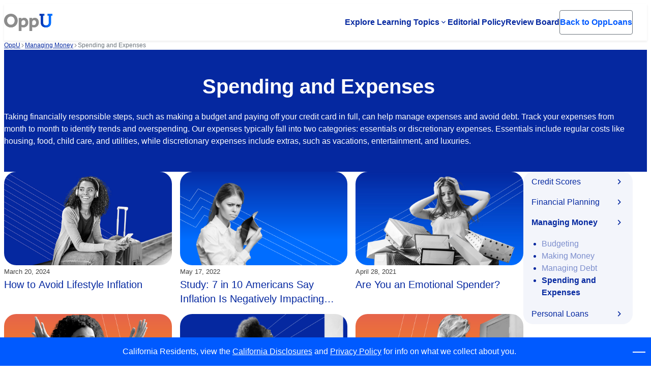

--- FILE ---
content_type: text/html
request_url: https://www.opploans.com/oppu/spending/
body_size: 10615
content:
<!DOCTYPE html>
<html lang="en-US">
	<head>
		<meta charset="UTF-8">
		<meta name="viewport" content="width=device-width, initial-scale=1.0">
				<meta name="robots" content="index, follow, max-image-preview:large, max-snippet:-1, max-video-preview:-1">
	<style>img:is([sizes="auto" i], [sizes^="auto," i]) { contain-intrinsic-size: 3000px 1500px }</style>
	
	<!-- This site is optimized with the Yoast SEO Premium plugin v26.2 (Yoast SEO v26.2) - https://yoast.com/wordpress/plugins/seo/ -->
	<title>Articles on Spending and Expenses - OppLoans</title>
	<meta name="description" content="Have questions on budgeting expenses? Read more on the most popular topics around handling expenses and where to get started.">
	<link rel="canonical" href="https://www.opploans.com/oppu/spending/">
	<meta property="og:locale" content="en_US">
	<meta property="og:type" content="article">
	<meta property="og:title" content="Spending and Expenses Archives">
	<meta property="og:description" content="Have questions on budgeting expenses? Read more on the most popular topics around handling expenses and where to get started.">
	<meta property="og:url" content="https://www.opploans.com/oppu/spending/">
	<meta property="og:site_name" content="OppLoans">
	<meta name="twitter:card" content="summary_large_image">
	<meta name="twitter:site" content="@opploans">
	<!-- / Yoast SEO Premium plugin. -->


<link rel="dns-prefetch" href="//fonts.googleapis.com">
<link rel="stylesheet" id="wpa-css-css" href="https://www.opploans.com/wp-content/themes/wp-opploans/opploans/inc/opl-wp-attachments/styles/0/wpa.css" type="text/css" media="all">
<style id="safe-svg-svg-icon-style-inline-css" type="text/css">
.safe-svg-cover{text-align:center}.safe-svg-cover .safe-svg-inside{display:inline-block;max-width:100%}.safe-svg-cover svg{fill:currentColor;height:100%;max-height:100%;max-width:100%;width:100%}

</style>
<link rel="stylesheet" id="material-icons-css" href="//fonts.googleapis.com/css2?family=Material+Symbols+Outlined&amp;ver=1768920824" type="text/css" media="all">
<link rel="stylesheet" id="opploans-icons-css" href="https://www.opploans.com/wp-content/themes/wp-opploans/opploans/inc/acf-material-icons/assets/css/opploans-icons.css" type="text/css" media="all">
<link rel="stylesheet" id="maestro-css" href="https://www.opploans.com/wp-content/themes/wp-opploans/opploans/build/css/style.css" type="text/css" media="all">
<link rel="stylesheet" id="om-main-css" href="https://www.opploans.com/wp-content/themes/wp-opploans/opploans/assets/stylesheets/css/om-main.css" type="text/css" media="all">
<script type="text/javascript" src="https://www.opploans.com/wp-includes/js/jquery/jquery.min.js?ver=3.7.1" id="jquery-core-js"></script>
<script type="text/javascript" id="afp_script-js-extra">
/* <![CDATA[ */
var OPPU = {"page":"0","posts_per_page":"12"};
/* ]]> */
</script>
<script type="text/javascript" src="https://www.opploans.com/wp-content/themes/wp-opploans/opploans/assets/javascript/script/ajax-load-posts.js" id="afp_script-js"></script>
<link rel="https://api.w.org/" href="https://www.opploans.com/wp-json/">	<script type="text/javascript">
		var ajaxurl = 'https://www.opploans.com/wp-admin/admin-ajax.php';
	</script>	<script type="text/javascript">
		window.AjaxUrl = 'https://www.opploans.com/wp-admin/admin-ajax.php';
	</script>
		<script type='text/javascript'>
		if (window.location.hostname == 'www.opploans.com') {
			navigator.serviceWorker.register('/service-worker.js');
		}
	</script>
	            <link href="https://fonts.googleapis.com/icon?family=Material+Icons+Outlined" rel="stylesheet">
            <link href="https://fonts.googleapis.com/css2?family=Material+Symbols+Outlined" rel="stylesheet">
            <link rel="stylesheet" href="https://fonts.googleapis.com/css2?family=Material+Symbols+Rounded:opsz,wght,FILL,GRAD@48,400,0,0">
            <link rel="stylesheet" href="https://www.opploans.com/wp-content/themes/wp-opploans/opploans/inc/acf-material-icons/assets/css/opploans-icons.css">
            <link rel="icon" href="https://www.opploans.com/wp-content/uploads/2020/08/cropped-favicon-32x32.png" sizes="32x32">
<link rel="icon" href="https://www.opploans.com/wp-content/uploads/2020/08/cropped-favicon-192x192.png" sizes="192x192">
<link rel="apple-touch-icon" href="https://www.opploans.com/wp-content/uploads/2020/08/cropped-favicon-180x180.png">
<meta name="msapplication-TileImage" content="https://www.opploans.com/wp-content/uploads/2020/08/cropped-favicon-270x270.png">
		<style type="text/css" id="wp-custom-css">
			#gform_submit_button_2 {display: none;}

#will-opploans-check-my-credit {
  scroll-margin-top: 4em;
}


.bolt-024 .card-title {
    margin-top: 0.5em;
    margin-bottom: 0.5em;
    font-weight: bold;
}

.bolt-024 .accordion__body .title {
    font-size: 16px;
    font-weight: bold;
}

@media (max-width: 767px) {
.bltv2-wr .wus-ipos span.m-icon {
    margin-left: 20px;
    max-width: 20px;
    font-size: 30px;
}
}

.op-prm-w:before {display: none;}

.content-023 .blt-cnt {
    display: grid;
    place-items: center;
    /*min-height: 111px;*/
    align-items: start !important;
}

.postid-443466 .extole-footer__links li:after {display:none;}

@media(min-width:1024px){
	.postid-446179 .bolt-026 .container-bv2{
	max-width:1300px;
}
}
@media(max-width:900px){
	.postid-446179  .bolt-026 .bolt-026-two-columns .column:last-child{
		display:none;
	}
	.postid-446179  .bolt-026 .bolt-026-two-columns .column{
		width:100% !important;
	}
}
@media(max-width:1024px){
	.postid-446179 .bolt-026 h1{
		font-size:22px !important;
		line-height:31px;
	}
	.postid-446179 .bolt-026 span.foot, .postid-446179 .bolt-026 span.foot a{
		font-size:13px;
	}
}

.postid-446179 .bolt-026 h1 {font-size: 36px;}
@media(max-width:767px){
	.postid-446179 .bolt-026 .column{
		display:block;
	}
}
		</style>
				<!-- Google Tag Manager -->
		<script>
			(function (w, d, s, l, i) {
					w[l] = w[l] || [];
					w[l].push({
						'gtm.start':
						new Date().getTime(), event: 'gtm.js'
					});
					var f = d.getElementsByTagName(s)[0],
							j = d.createElement(s), dl = l != 'dataLayer' ? "&l=" + l : '';
					j.async = true;
					j.src = "https://www.googletagmanager.com/gtm.js?id=" + i + dl;
					f.parentNode.insertBefore(j, f);
			})(window, document, 'script', 'dataLayer', 'GTM-WPJ5BX');
		</script>
		<!--  End Google Tag Manager -->
			</head>
	<body class="archive tax-oppu-categories term-spending term-210 wp-theme-wp-opploansopploans ada boltv2">
		    <script type="text/javascript">
      var utag_data = {
        heap_app_id: "", //
        tealium_event: "", //
        braze_event: "", //
        braze_message_id: "", //
        link_obj_classes: "", //
        link_obj_id: "", //
        link_obj_hostname: "", //
        link_obj_href: "", //
        external_user_id: "", //
        iq_event_id: "", // A system variable that contains the ID of an iQ event and used to fire a tag when an event happens.
        event_name: "", //
        application_id: "" //
      }
    </script>
    <!-- Loading script asynchronously -->
    <script type="text/javascript">
      (function(a,b,c,d){
        a='https://tags.tiqcdn.com/utag/opploans/main/prod/utag.js';
        b=document;c='script';d=b.createElement(c);d.src=a;d.type='text/java'+c;d.async=true;
        a=b.getElementsByTagName(c)[0];a.parentNode.insertBefore(d,a);
      })();
    </script>

		<a href="#main" class="skip-to-content-button button">Skip to main content</a>
		<header class="header" role="banner">
			<div class="header__inner container">
				<a href="https://www.opploans.com/oppu/" class="header__logo logo logo--oppu">
				<img width="360" height="129" src="https://www.opploans.com/wp-content/uploads/2021/06/gray-logo.png" class="logo__image" alt="Oppu" decoding="async" srcset="https://www.opploans.com/wp-content/uploads/2021/06/gray-logo.png 360w, https://www.opploans.com/wp-content/uploads/2021/06/gray-logo-140x50.png 140w, https://www.opploans.com/wp-content/uploads/2021/06/gray-logo-52x19.png 52w, https://www.opploans.com/wp-content/uploads/2021/06/gray-logo-110x39.png 110w, https://www.opploans.com/wp-content/uploads/2021/06/gray-logo-180x65.png 180w" sizes="(max-width: 360px) 100vw, 360px">				</a>
								<div class="header__tablet-buttons">
							<a href="https://www.opploans.com/" class="button button--outline header__button">
				<span class="button__text">Back to OppLoans</span>
	</a>
					</div>
								<button type="button" aria-expanded="false" class="header__menu-button menu-button">
					<span class="sr-only">Open menu</span>
					<div class="menu-button__line"></div>
					<div class="menu-button__line"></div>
					<div class="menu-button__line"></div>
				</button>
				<div class="header__navigation">
					<nav class="header__menu" aria-label="Main navigation menu">
						<ul class="header__menu-list">
													<li class="header__menu-item header__menu-item_has-submenu">
																									<a href="https://www.opploans.com/oppu/" class="header__menu-link">Explore Learning Topics</a>
								<button type="button" class="header__menu-submenu-toggle" aria-expanded="false" aria-controls="subMenu449756">
									<span class="sr-only">Open submenu</span>
									<span class="header__menu-submenu-icon" aria-hidden="true">
										<svg width="8" height="6" viewbox="0 0 8 6" fill="none" xmlns="http://www.w3.org/2000/svg">
											<path d="M4 5.24974L0 1.24974L0.933333 0.316406L4 3.38307L7.06667 0.316406L8 1.24974L4 5.24974Z" fill="currentColor"></path>
										</svg>
									</span>
								</button>
																								<ul id="subMenu449756" class="header__menu-submenu" hidden>
																		<li class="header__menu-subitem">
																				<a href="https://www.opploans.com/oppu/credit-scores/" class="header__menu-sublink">
																						<span class="material-symbols-outlined" aria-hidden="true">monetization_on</span>
																				<span>Credit Scores</span>
										</a>
																			</li>
																		<li class="header__menu-subitem">
																				<a href="https://www.opploans.com/oppu/financial-planning/" class="header__menu-sublink">
																						<span class="material-symbols-outlined" aria-hidden="true">credit_card</span>
																				<span>Financial Planning</span>
										</a>
																			</li>
																		<li class="header__menu-subitem">
																				<a href="https://www.opploans.com/oppu/money-management/" class="header__menu-sublink">
																						<span class="material-symbols-outlined" aria-hidden="true">attach_money</span>
																				<span>Managing Money</span>
										</a>
																			</li>
																		<li class="header__menu-subitem">
																				<a href="https://www.opploans.com/oppu/personal-loans/" class="header__menu-sublink">
																						<span class="material-symbols-outlined" aria-hidden="true">account_balance</span>
																				<span>Personal Loans</span>
										</a>
																			</li>
																	</ul>
															</li>
														<li class="header__menu-item">
																<a href="https://www.opploans.com/oppu/editorial-policy/" class="header__menu-link">Editorial Policy</a>
																															</li>
														<li class="header__menu-item">
																<a href="https://www.opploans.com/oppu/review-board/" class="header__menu-link">Review Board</a>
																															</li>
														<li class="header__menu-item header__menu-item_has-button">
									<a href="https://www.opploans.com/" class="button button--outline header__button">
				<span class="button__text">Back to OppLoans</span>
	</a>
																								</li>
													</ul>
					</nav>
				</div>
							</div>
		</header>
<main id="main" tabindex="-1">
	<aside class="container">
		<nav aria-label="Breadcrumb" class="breadcrumb">
	<ol class="breadcrumb__list" typeof="BreadcrumbList" vocab="http://schema.org/">
		<!-- Breadcrumb NavXT 7.4.1 -->
<li class="breadcrumb__item oppu-root post post-oppu"><span property="itemListElement" typeof="ListItem"><a property="item" typeof="WebPage" title="Go to OppU." href="https://www.opploans.com/oppu/" class="oppu-root post post-oppu"><span property="name">OppU</span></a><meta property="position" content="1"></span></li>
<li class="breadcrumb__item taxonomy oppu-categories"><span property="itemListElement" typeof="ListItem"><a property="item" typeof="WebPage" title="Go to the Managing Money OppU Category archives." href="https://www.opploans.com/oppu/money-management/" class="taxonomy oppu-categories"><span property="name">Managing Money</span></a><meta property="position" content="2"></span></li>
<li class="breadcrumb__item archive taxonomy oppu-categories current-item"><span property="itemListElement" typeof="ListItem"><span property="name">Spending and Expenses</span><meta property="position" content="3"></span></li>
	</ol>
</nav>
	</aside>
	<section class="module module--101 bg-imperial-blue">
	<div class="module__inner container">
		<div class="module__body">
			<div class="content content--full-width flow">
				<p>&nbsp;</p><h1 style="text-align: center;">Spending and Expenses</h1><p><span style="font-weight: 400">Taking financially responsible steps, such as making a budget and paying off your credit card in full, can help manage expenses and avoid debt. Track your expenses from month to month to identify trends and overspending.</span>

<span style="font-weight: 400">Our expenses typically fall into two categories: essentials or discretionary expenses. Essentials include regular costs like housing, food, child care, and utilities, while discretionary expenses include extras, such as vacations, entertainment, and luxuries.</span></p><p>&nbsp;</p>			</div>
					</div>
			</div>
</section>
	<div class="module">
		<div class="module__inner container">
			<div class="module__body">
				<div class="oppu">
					<div class="oppu__content">
							<ul class="oppu-posts">
					<li class="oppu-posts__item">
        <article class="oppu-post">
	<div class="oppu-post__image">
		<img width="640" height="320" src="https://www.opploans.com/wp-content/uploads/BlogImages_165212066_Navy.jpg" class="attachment-large size-large wp-post-image" alt="young woman wearing headphones with suitcase" decoding="async" fetchpriority="high" srcset="https://www.opploans.com/wp-content/uploads/BlogImages_165212066_Navy.jpg 1000w, https://www.opploans.com/wp-content/uploads/BlogImages_165212066_Navy-100x50.jpg 100w, https://www.opploans.com/wp-content/uploads/BlogImages_165212066_Navy-52x26.jpg 52w, https://www.opploans.com/wp-content/uploads/BlogImages_165212066_Navy-110x55.jpg 110w, https://www.opploans.com/wp-content/uploads/BlogImages_165212066_Navy-180x90.jpg 180w, https://www.opploans.com/wp-content/uploads/BlogImages_165212066_Navy-320x160.jpg 320w, https://www.opploans.com/wp-content/uploads/BlogImages_165212066_Navy-370x185.jpg 370w" sizes="(max-width: 640px) 100vw, 640px">	</div>
	<div class="oppu-post__body">
		<div class="oppu-post__meta">
			<time datetime="2024-03-20T10:14:19-05:00" class="oppu-post__date">
				March 20, 2024			</time>
		</div>
		<h3 class="oppu-post__title">
			<a href="https://www.opploans.com/oppu/spending/how-to-avoid-lifestyle-inflation/">
				How to Avoid Lifestyle Inflation			</a>
		</h3>
	</div>
</article>
			</li>
						<li class="oppu-posts__item">
        <article class="oppu-post">
	<div class="oppu-post__image">
		<img width="640" height="320" src="https://www.opploans.com/wp-content/uploads/impact-of-inflation-on-americans.png" class="attachment-large size-large wp-post-image" alt="woman holding empty wallet" decoding="async" srcset="https://www.opploans.com/wp-content/uploads/impact-of-inflation-on-americans.png 1001w, https://www.opploans.com/wp-content/uploads/impact-of-inflation-on-americans-100x50.png 100w, https://www.opploans.com/wp-content/uploads/impact-of-inflation-on-americans-52x26.png 52w, https://www.opploans.com/wp-content/uploads/impact-of-inflation-on-americans-110x55.png 110w, https://www.opploans.com/wp-content/uploads/impact-of-inflation-on-americans-180x90.png 180w, https://www.opploans.com/wp-content/uploads/impact-of-inflation-on-americans-320x160.png 320w, https://www.opploans.com/wp-content/uploads/impact-of-inflation-on-americans-370x185.png 370w" sizes="(max-width: 640px) 100vw, 640px">	</div>
	<div class="oppu-post__body">
		<div class="oppu-post__meta">
			<time datetime="2022-05-17T09:52:36-05:00" class="oppu-post__date">
				May 17, 2022			</time>
		</div>
		<h3 class="oppu-post__title">
			<a href="https://www.opploans.com/oppu/spending/impact-of-inflation-study/">
				Study: 7 in 10 Americans Say Inflation Is Negatively Impacting Their Lifestyle			</a>
		</h3>
	</div>
</article>
			</li>
						<li class="oppu-posts__item">
        <article class="oppu-post">
	<div class="oppu-post__image">
		<img width="640" height="320" src="https://www.opploans.com/wp-content/uploads/OppU_are-you-an-emotional-spender.jpg" class="attachment-large size-large wp-post-image" alt="" decoding="async" srcset="https://www.opploans.com/wp-content/uploads/OppU_are-you-an-emotional-spender.jpg 1000w, https://www.opploans.com/wp-content/uploads/OppU_are-you-an-emotional-spender-100x50.jpg 100w, https://www.opploans.com/wp-content/uploads/OppU_are-you-an-emotional-spender-52x26.jpg 52w, https://www.opploans.com/wp-content/uploads/OppU_are-you-an-emotional-spender-110x55.jpg 110w, https://www.opploans.com/wp-content/uploads/OppU_are-you-an-emotional-spender-180x90.jpg 180w, https://www.opploans.com/wp-content/uploads/OppU_are-you-an-emotional-spender-320x160.jpg 320w, https://www.opploans.com/wp-content/uploads/OppU_are-you-an-emotional-spender-370x185.jpg 370w" sizes="(max-width: 640px) 100vw, 640px">	</div>
	<div class="oppu-post__body">
		<div class="oppu-post__meta">
			<time datetime="2021-04-28T13:12:55-05:00" class="oppu-post__date">
				April 28, 2021			</time>
		</div>
		<h3 class="oppu-post__title">
			<a href="https://www.opploans.com/oppu/spending/are-you-an-emotional-spender/">
				Are You an Emotional Spender?			</a>
		</h3>
	</div>
</article>
			</li>
						<li class="oppu-posts__item">
        <article class="oppu-post">
	<div class="oppu-post__image">
		<img width="640" height="320" src="https://www.opploans.com/wp-content/uploads/2021/03/OppU_budget.png" class="attachment-large size-large wp-post-image" alt="" decoding="async" srcset="https://www.opploans.com/wp-content/uploads/2021/03/OppU_budget.png 1000w, https://www.opploans.com/wp-content/uploads/2021/03/OppU_budget-100x50.png 100w, https://www.opploans.com/wp-content/uploads/2021/03/OppU_budget-52x26.png 52w, https://www.opploans.com/wp-content/uploads/2021/03/OppU_budget-110x55.png 110w, https://www.opploans.com/wp-content/uploads/2021/03/OppU_budget-180x90.png 180w, https://www.opploans.com/wp-content/uploads/2021/03/OppU_budget-320x160.png 320w, https://www.opploans.com/wp-content/uploads/2021/03/OppU_budget-370x185.png 370w" sizes="(max-width: 640px) 100vw, 640px">	</div>
	<div class="oppu-post__body">
		<div class="oppu-post__meta">
			<time datetime="2021-03-23T13:00:18-05:00" class="oppu-post__date">
				March 23, 2021			</time>
		</div>
		<h3 class="oppu-post__title">
			<a href="https://www.opploans.com/oppu/spending/how-to-budget-and-save-money-when-youre-making-minimum-wage/">
				How to Survive and Budget When You&rsquo;re Making Minimum Wage			</a>
		</h3>
	</div>
</article>
			</li>
						<li class="oppu-posts__item">
        <article class="oppu-post">
	<div class="oppu-post__image">
		<img width="640" height="320" src="https://www.opploans.com/wp-content/uploads/2021/03/3_Best-Financing-Options-for-Home-Repairs.png" class="attachment-large size-large wp-post-image" alt="" decoding="async" srcset="https://www.opploans.com/wp-content/uploads/2021/03/3_Best-Financing-Options-for-Home-Repairs.png 1000w, https://www.opploans.com/wp-content/uploads/2021/03/3_Best-Financing-Options-for-Home-Repairs-100x50.png 100w, https://www.opploans.com/wp-content/uploads/2021/03/3_Best-Financing-Options-for-Home-Repairs-52x26.png 52w, https://www.opploans.com/wp-content/uploads/2021/03/3_Best-Financing-Options-for-Home-Repairs-110x55.png 110w, https://www.opploans.com/wp-content/uploads/2021/03/3_Best-Financing-Options-for-Home-Repairs-180x90.png 180w, https://www.opploans.com/wp-content/uploads/2021/03/3_Best-Financing-Options-for-Home-Repairs-320x160.png 320w, https://www.opploans.com/wp-content/uploads/2021/03/3_Best-Financing-Options-for-Home-Repairs-370x185.png 370w" sizes="(max-width: 640px) 100vw, 640px">	</div>
	<div class="oppu-post__body">
		<div class="oppu-post__meta">
			<time datetime="2021-03-22T16:06:38-05:00" class="oppu-post__date">
				March 22, 2021			</time>
		</div>
		<h3 class="oppu-post__title">
			<a href="https://www.opploans.com/oppu/spending/best-financing-options-for-home-repairs/">
				Best Financing Options for Home Repairs			</a>
		</h3>
	</div>
</article>
			</li>
						<li class="oppu-posts__item">
        <article class="oppu-post">
	<div class="oppu-post__image">
		<img width="640" height="320" src="https://www.opploans.com/wp-content/uploads/2021/03/OppU_Article-19_can-you-pay-rent-with-cash.png" class="attachment-large size-large wp-post-image" alt="" decoding="async" srcset="https://www.opploans.com/wp-content/uploads/2021/03/OppU_Article-19_can-you-pay-rent-with-cash.png 1000w, https://www.opploans.com/wp-content/uploads/2021/03/OppU_Article-19_can-you-pay-rent-with-cash-100x50.png 100w, https://www.opploans.com/wp-content/uploads/2021/03/OppU_Article-19_can-you-pay-rent-with-cash-52x26.png 52w, https://www.opploans.com/wp-content/uploads/2021/03/OppU_Article-19_can-you-pay-rent-with-cash-110x55.png 110w, https://www.opploans.com/wp-content/uploads/2021/03/OppU_Article-19_can-you-pay-rent-with-cash-180x90.png 180w, https://www.opploans.com/wp-content/uploads/2021/03/OppU_Article-19_can-you-pay-rent-with-cash-320x160.png 320w, https://www.opploans.com/wp-content/uploads/2021/03/OppU_Article-19_can-you-pay-rent-with-cash-370x185.png 370w" sizes="(max-width: 640px) 100vw, 640px">	</div>
	<div class="oppu-post__body">
		<div class="oppu-post__meta">
			<time datetime="2021-03-22T14:38:04-05:00" class="oppu-post__date">
				March 22, 2021			</time>
		</div>
		<h3 class="oppu-post__title">
			<a href="https://www.opploans.com/oppu/spending/can-you-pay-rent-with-cash/">
				Can You Pay Rent With Cash?			</a>
		</h3>
	</div>
</article>
			</li>
						<li class="oppu-posts__item">
        <article class="oppu-post">
	<div class="oppu-post__image">
		<img width="640" height="320" src="https://www.opploans.com/wp-content/uploads/2021/01/holiday-spending.png" class="attachment-large size-large wp-post-image" alt="A man wearing a Santa hat who is lifting up a child wearing a Santa hat." decoding="async" srcset="https://www.opploans.com/wp-content/uploads/2021/01/holiday-spending.png 1000w, https://www.opploans.com/wp-content/uploads/2021/01/holiday-spending-100x50.png 100w, https://www.opploans.com/wp-content/uploads/2021/01/holiday-spending-52x26.png 52w, https://www.opploans.com/wp-content/uploads/2021/01/holiday-spending-110x55.png 110w, https://www.opploans.com/wp-content/uploads/2021/01/holiday-spending-180x90.png 180w, https://www.opploans.com/wp-content/uploads/2021/01/holiday-spending-320x160.png 320w, https://www.opploans.com/wp-content/uploads/2021/01/holiday-spending-370x185.png 370w" sizes="(max-width: 640px) 100vw, 640px">	</div>
	<div class="oppu-post__body">
		<div class="oppu-post__meta">
			<time datetime="2021-01-14T11:57:16-06:00" class="oppu-post__date">
				January 14, 2021			</time>
		</div>
		<h3 class="oppu-post__title">
			<a href="https://www.opploans.com/oppu/spending/spent-too-much-on-the-holidays/">
				&lsquo;I Spent Too Much on the Holidays&rsquo; &mdash; 5 Steps to Recover			</a>
		</h3>
	</div>
</article>
			</li>
						<li class="oppu-posts__item">
        <article class="oppu-post">
	<div class="oppu-post__image">
		<img width="640" height="320" src="https://www.opploans.com/wp-content/uploads/BlogImages_483336376_2_Marigold-Fade.png" class="attachment-large size-large wp-post-image" alt="man and woman with their hands on their faces learning about 8 reasons to say no (or yes) to store credit cards" decoding="async" srcset="https://www.opploans.com/wp-content/uploads/BlogImages_483336376_2_Marigold-Fade.png 1001w, https://www.opploans.com/wp-content/uploads/BlogImages_483336376_2_Marigold-Fade-100x50.png 100w, https://www.opploans.com/wp-content/uploads/BlogImages_483336376_2_Marigold-Fade-52x26.png 52w, https://www.opploans.com/wp-content/uploads/BlogImages_483336376_2_Marigold-Fade-110x55.png 110w, https://www.opploans.com/wp-content/uploads/BlogImages_483336376_2_Marigold-Fade-180x90.png 180w, https://www.opploans.com/wp-content/uploads/BlogImages_483336376_2_Marigold-Fade-320x160.png 320w, https://www.opploans.com/wp-content/uploads/BlogImages_483336376_2_Marigold-Fade-370x185.png 370w" sizes="(max-width: 640px) 100vw, 640px">	</div>
	<div class="oppu-post__body">
		<div class="oppu-post__meta">
			<time datetime="2020-11-19T12:21:34-06:00" class="oppu-post__date">
				November 19, 2020			</time>
		</div>
		<h3 class="oppu-post__title">
			<a href="https://www.opploans.com/oppu/spending/pros-and-cons-of-store-credit-cards/">
				8 Reasons to Say No (or Yes) to Store Credit Cards			</a>
		</h3>
	</div>
</article>
			</li>
						<li class="oppu-posts__item">
        <article class="oppu-post">
	<div class="oppu-post__image">
		<img width="640" height="320" src="https://www.opploans.com/wp-content/uploads/BlogImages_293793577_Sky.jpg" class="attachment-large size-large wp-post-image" alt="man holding credit card and scratching his head after learning 5 ways you get tricked into toxic spending" decoding="async" srcset="https://www.opploans.com/wp-content/uploads/BlogImages_293793577_Sky.jpg 1000w, https://www.opploans.com/wp-content/uploads/BlogImages_293793577_Sky-100x50.jpg 100w, https://www.opploans.com/wp-content/uploads/BlogImages_293793577_Sky-52x26.jpg 52w, https://www.opploans.com/wp-content/uploads/BlogImages_293793577_Sky-110x55.jpg 110w, https://www.opploans.com/wp-content/uploads/BlogImages_293793577_Sky-180x90.jpg 180w, https://www.opploans.com/wp-content/uploads/BlogImages_293793577_Sky-320x160.jpg 320w, https://www.opploans.com/wp-content/uploads/BlogImages_293793577_Sky-370x185.jpg 370w" sizes="(max-width: 640px) 100vw, 640px">	</div>
	<div class="oppu-post__body">
		<div class="oppu-post__meta">
			<time datetime="2020-08-26T17:05:18-05:00" class="oppu-post__date">
				August 26, 2020			</time>
		</div>
		<h3 class="oppu-post__title">
			<a href="https://www.opploans.com/oppu/spending/what-influences-spending-habits/">
				5 Ways You Get Tricked Into Toxic Spending			</a>
		</h3>
	</div>
</article>
			</li>
						<li class="oppu-posts__item">
        <article class="oppu-post">
	<div class="oppu-post__image">
		<img width="640" height="320" src="https://www.opploans.com/wp-content/uploads/BlogImages_249926185_Marigold.png" class="attachment-large size-large wp-post-image" alt="woman holding her hands up asking can you finance a phone with bad credit?" decoding="async" srcset="https://www.opploans.com/wp-content/uploads/BlogImages_249926185_Marigold.png 1000w, https://www.opploans.com/wp-content/uploads/BlogImages_249926185_Marigold-100x50.png 100w, https://www.opploans.com/wp-content/uploads/BlogImages_249926185_Marigold-52x26.png 52w, https://www.opploans.com/wp-content/uploads/BlogImages_249926185_Marigold-110x55.png 110w, https://www.opploans.com/wp-content/uploads/BlogImages_249926185_Marigold-180x90.png 180w, https://www.opploans.com/wp-content/uploads/BlogImages_249926185_Marigold-320x160.png 320w, https://www.opploans.com/wp-content/uploads/BlogImages_249926185_Marigold-370x185.png 370w" sizes="(max-width: 640px) 100vw, 640px">	</div>
	<div class="oppu-post__body">
		<div class="oppu-post__meta">
			<time datetime="2020-02-22T16:50:52-06:00" class="oppu-post__date">
				February 22, 2020			</time>
		</div>
		<h3 class="oppu-post__title">
			<a href="https://www.opploans.com/oppu/spending/how-to-finance-a-phone-with-bad-credit/">
				Can You Finance a Phone with Bad Credit?			</a>
		</h3>
	</div>
</article>
			</li>
						<li class="oppu-posts__item">
        <article class="oppu-post">
	<div class="oppu-post__image">
		<img width="640" height="320" src="https://www.opploans.com/wp-content/uploads/2021/01/default-thumb.jpg" class="attachment-large size-large wp-post-image" alt="OppU banner logo" decoding="async" srcset="https://www.opploans.com/wp-content/uploads/2021/01/default-thumb.jpg 1050w, https://www.opploans.com/wp-content/uploads/2021/01/default-thumb-100x50.jpg 100w, https://www.opploans.com/wp-content/uploads/2021/01/default-thumb-52x26.jpg 52w, https://www.opploans.com/wp-content/uploads/2021/01/default-thumb-110x55.jpg 110w, https://www.opploans.com/wp-content/uploads/2021/01/default-thumb-180x90.jpg 180w, https://www.opploans.com/wp-content/uploads/2021/01/default-thumb-320x160.jpg 320w, https://www.opploans.com/wp-content/uploads/2021/01/default-thumb-370x185.jpg 370w" sizes="(max-width: 640px) 100vw, 640px">	</div>
	<div class="oppu-post__body">
		<div class="oppu-post__meta">
			<time datetime="2020-01-31T12:00:09-06:00" class="oppu-post__date">
				January 31, 2020			</time>
		</div>
		<h3 class="oppu-post__title">
			<a href="https://www.opploans.com/oppu/spending/shopping-furniture-with-bad-credit-score/">
				Buying Furniture with a Bad Credit Score			</a>
		</h3>
	</div>
</article>
			</li>
						<li class="oppu-posts__item">
        <article class="oppu-post">
	<div class="oppu-post__image">
		<img width="640" height="320" src="https://www.opploans.com/wp-content/uploads/BlogImages_483336376_3_Marigold.png" class="attachment-large size-large wp-post-image" alt="mother and daughter wearing matching white shirts with their hands under their chins smiling" decoding="async" srcset="https://www.opploans.com/wp-content/uploads/BlogImages_483336376_3_Marigold.png 1001w, https://www.opploans.com/wp-content/uploads/BlogImages_483336376_3_Marigold-100x50.png 100w, https://www.opploans.com/wp-content/uploads/BlogImages_483336376_3_Marigold-52x26.png 52w, https://www.opploans.com/wp-content/uploads/BlogImages_483336376_3_Marigold-110x55.png 110w, https://www.opploans.com/wp-content/uploads/BlogImages_483336376_3_Marigold-180x90.png 180w, https://www.opploans.com/wp-content/uploads/BlogImages_483336376_3_Marigold-320x160.png 320w, https://www.opploans.com/wp-content/uploads/BlogImages_483336376_3_Marigold-370x185.png 370w" sizes="(max-width: 640px) 100vw, 640px">	</div>
	<div class="oppu-post__body">
		<div class="oppu-post__meta">
			<time datetime="2020-01-11T07:56:24-06:00" class="oppu-post__date">
				January 11, 2020			</time>
		</div>
		<h3 class="oppu-post__title">
			<a href="https://www.opploans.com/oppu/spending/are-daycare-expenses-draining-your-wallet/">
				Helpful Tips for How to Afford Daycare for Your Children			</a>
		</h3>
	</div>
</article>
			</li>
				</ul>
				<a href="https://www.opploans.com/oppu/spending/page/2/" class="button" style="align-self: center;" data-js-load-more-button data-current-page="1" data-max-pages="2">Load more</a>
				<script>

					jQuery(function($) {
					const $loadMoreButton = $('[data-js-load-more-button]');
					let loading = false;

					$loadMoreButton.on('click', function(e) {
						e.preventDefault();

						if (loading) return;
						loading = true;

						document.documentElement.classList.add('is-loading');
						$(this).css({opacity: 0.5, pointerEvents: 'none'});

						const nextUrl = $(this).attr('href');
						if (!nextUrl) return;

						let currentPage = parseInt($(this).attr('data-current-page'));
						const maxPages = $(this).data('maxPages');

						if (currentPage >= maxPages) {
						return;
						}

						$.get(nextUrl)
						.done((data) => {
							var $html = $('<div>').html(data);
							var $posts = $html.find('.oppu-posts').children();
							$('.oppu-posts').append($posts);

							currentPage++;

							const nextPage = currentPage + 1;

							$(this).attr('data-current-page', currentPage);
							$(this).attr('href', nextUrl.substring(0, nextUrl.length - 2) + nextPage + '/');

							if (currentPage >= maxPages) {
							$(this).remove();
							}
						})
						.fail((error) => {
							console.error({error});
						})
						.always(() => {
							loading = false;
							document.documentElement.classList.remove('is-loading');

							$(this).css({opacity: 1, pointerEvents: 'all'});
						});
					});
					});
				</script>
														</div>
					<nav id="accordionGroup" class="accordion oppu-accordion">
												<h3>
							<button type="button" aria-expanded="false" class="accordion-trigger oppu-accordion__trigger" aria-controls="sect29" id="accordion29id" aria-label="Credit Scores">
							<span class="accordion-title oppu-accordion__title">
							Credit Scores							</span>
							</button>
						</h3>
						<div id="sect29" role="region" aria-labelledby="accordion29id" class="oppu-accordion__panel" hidden>
														<ul class="oppu-accordion__menu">
																<li role="none" class="oppu-accordion__menu-item">
																		<a role="menuitem" href="https://www.opploans.com/oppu/building-credit/">
									Building Credit									</a>
								</li>
																<li role="none" class="oppu-accordion__menu-item">
																		<a role="menuitem" href="https://www.opploans.com/oppu/credit-repair/">
									Credit Repair									</a>
								</li>
																<li role="none" class="oppu-accordion__menu-item">
																		<a role="menuitem" href="https://www.opploans.com/oppu/credit-reports/">
									Credit Reports									</a>
								</li>
																<li role="none" class="oppu-accordion__menu-item">
																		<a role="menuitem" href="https://www.opploans.com/oppu/identity-theft/">
									Security and Identity Theft									</a>
								</li>
															</ul>
													</div>
												<h3>
							<button type="button" aria-expanded="false" class="accordion-trigger oppu-accordion__trigger" aria-controls="sect173" id="accordion173id" aria-label="Financial Planning">
							<span class="accordion-title oppu-accordion__title">
							Financial Planning							</span>
							</button>
						</h3>
						<div id="sect173" role="region" aria-labelledby="accordion173id" class="oppu-accordion__panel" hidden>
														<ul class="oppu-accordion__menu">
																<li role="none" class="oppu-accordion__menu-item">
																		<a role="menuitem" href="https://www.opploans.com/oppu/banking/">
									Banking									</a>
								</li>
																<li role="none" class="oppu-accordion__menu-item">
																		<a role="menuitem" href="https://www.opploans.com/oppu/financial-literacy/">
									Financial Literacy									</a>
								</li>
																<li role="none" class="oppu-accordion__menu-item">
																		<a role="menuitem" href="https://www.opploans.com/oppu/life-events/">
									Life Events									</a>
								</li>
																<li role="none" class="oppu-accordion__menu-item">
																		<a role="menuitem" href="https://www.opploans.com/oppu/saving-investing/">
									Saving and Investing									</a>
								</li>
																<li role="none" class="oppu-accordion__menu-item">
																		<a role="menuitem" href="https://www.opploans.com/oppu/taxes/">
									Taxes									</a>
								</li>
															</ul>
													</div>
												<h3>
							<button type="button" aria-expanded="true" class="accordion-trigger oppu-accordion__trigger" aria-controls="sect206" id="accordion206id" aria-label="Managing Money">
							<span class="accordion-title oppu-accordion__title">
							Managing Money							</span>
							</button>
						</h3>
						<div id="sect206" role="region" aria-labelledby="accordion206id" class="oppu-accordion__panel">
														<ul class="oppu-accordion__menu">
																<li role="none" class="oppu-accordion__menu-item">
																		<a role="menuitem" href="https://www.opploans.com/oppu/budgeting/">
									Budgeting									</a>
								</li>
																<li role="none" class="oppu-accordion__menu-item">
																		<a role="menuitem" href="https://www.opploans.com/oppu/making-money/">
									Making Money									</a>
								</li>
																<li role="none" class="oppu-accordion__menu-item">
																		<a role="menuitem" href="https://www.opploans.com/oppu/managing-debt/">
									Managing Debt									</a>
								</li>
																<li role="none" class="oppu-accordion__menu-item">
																		<a role="menuitem" href="https://www.opploans.com/oppu/spending/" class="is-active">
									Spending and Expenses									</a>
								</li>
															</ul>
													</div>
												<h3>
							<button type="button" aria-expanded="false" class="accordion-trigger oppu-accordion__trigger" aria-controls="sect24" id="accordion24id" aria-label="Personal Loans">
							<span class="accordion-title oppu-accordion__title">
							Personal Loans							</span>
							</button>
						</h3>
						<div id="sect24" role="region" aria-labelledby="accordion24id" class="oppu-accordion__panel" hidden>
														<ul class="oppu-accordion__menu">
																<li role="none" class="oppu-accordion__menu-item">
																		<a role="menuitem" href="https://www.opploans.com/oppu/bad-credit-loans/">
									Bad Credit Loans									</a>
								</li>
																<li role="none" class="oppu-accordion__menu-item">
																		<a role="menuitem" href="https://www.opploans.com/oppu/car-loans/">
									Car Loans									</a>
								</li>
																<li role="none" class="oppu-accordion__menu-item">
																		<a role="menuitem" href="https://www.opploans.com/oppu/cash-advance/">
									Cash Advance									</a>
								</li>
																<li role="none" class="oppu-accordion__menu-item">
																		<a role="menuitem" href="https://www.opploans.com/oppu/credit-cards/">
									Credit Cards									</a>
								</li>
																<li role="none" class="oppu-accordion__menu-item">
																		<a role="menuitem" href="https://www.opploans.com/oppu/emergency-loans/">
									Emergency Loans									</a>
								</li>
																<li role="none" class="oppu-accordion__menu-item">
																		<a role="menuitem" href="https://www.opploans.com/oppu/home-loans/">
									Home Loans									</a>
								</li>
																<li role="none" class="oppu-accordion__menu-item">
																		<a role="menuitem" href="https://www.opploans.com/oppu/installment-loans/">
									Installment Loans									</a>
								</li>
																<li role="none" class="oppu-accordion__menu-item">
																		<a role="menuitem" href="https://www.opploans.com/oppu/loans/">
									Loans									</a>
								</li>
																<li role="none" class="oppu-accordion__menu-item">
																		<a role="menuitem" href="https://www.opploans.com/oppu/no-credit-check-loans/">
									No Credit Check Loans									</a>
								</li>
																<li role="none" class="oppu-accordion__menu-item">
																		<a role="menuitem" href="https://www.opploans.com/oppu/payday-loans/">
									Payday Loans									</a>
								</li>
															</ul>
													</div>
											</nav>
				</div>
			</div>
		</div>
	</div>
	<section class="module module--302 bg-light-gray">
	<div class="module__inner container">
					<div class="module__header">
				<div class="content flow text-center">
					<h2 style="text-align: center;">Financial Health Guides</h2>
				</div>
			</div>
		
					<div class="module__body">
									<div class="cards grid grid--12 hidden-mobile">
													<div class="card card--rounded-icon grid-col-3">
								<div class="card__header">
									<div class="card__icon icon">
										<div class="icon__background"></div>
										<div class="icon__container">
											<span class="material-symbols-outlined" style="color: #0528A0;">contract_delete</span>										</div>
									</div>
								</div>
								<div class="card__body">
									<h3 style="text-align: center;">Bad Credit Loans</h3><p>A bad credit loan can help an individual whose credit score isn&rsquo;t high enough to receive a loan from a traditional financial institution. <a href="https://www.opploans.com/personal-loans/bad-credit-loans/">Read More</a></p>
								</div>
																							</div>
													<div class="card card--rounded-icon grid-col-3">
								<div class="card__header">
									<div class="card__icon icon">
										<div class="icon__background"></div>
										<div class="icon__container">
											<span class="material-symbols-outlined" style="color: #0528A0;">rule_folder</span>										</div>
									</div>
								</div>
								<div class="card__body">
									<h3 style="text-align: center;">No Credit Check Loans</h3><p>Lenders that offer no-credit-check loans typically don&rsquo;t look at your traditional credit history, and can be an option for those with bad credit or no credit. <a href="https://www.opploans.com/personal-loans/no-credit-check-loans/">Read More</a></p>
								</div>
																							</div>
													<div class="card card--rounded-icon grid-col-3">
								<div class="card__header">
									<div class="card__icon icon">
										<div class="icon__background"></div>
										<div class="icon__container">
											<span class="material-symbols-outlined" style="color: #0528A0;">article_shortcut</span>										</div>
									</div>
								</div>
								<div class="card__body">
									<h3 style="text-align: center;">Installment Loans</h3><p>There are many forms of credit and financial products, the installment loan is a common one. <a href="https://www.opploans.com/personal-loans/installment-loans/">Read More</a></p>
								</div>
																							</div>
													<div class="card card--rounded-icon grid-col-3">
								<div class="card__header">
									<div class="card__icon icon">
										<div class="icon__background"></div>
										<div class="icon__container">
											<span class="material-symbols-outlined" style="color: #0528A0;">demography</span>										</div>
									</div>
								</div>
								<div class="card__body">
									<h3 style="text-align: center;">Personal Loans</h3><p>Personal loans come in a variety of shapes and sizes. Here&rsquo;s a bite-size FAQ to break down the basics. <a href="https://www.opploans.com/personal-loans/">Read More</a></p>
								</div>
																							</div>
											</div>
											<div class="splide splide--for-mobile" data-splide="{&quot;perPage&quot;:1,&quot;perMove&quot;:1,&quot;gap&quot;:&quot;1.5rem&quot;,&quot;breakpoints&quot;:{&quot;1023&quot;:{&quot;perPage&quot;:2},&quot;768&quot;:{&quot;destroy&quot;:true}},&quot;mediaQuery&quot;:&quot;min&quot;}" role="group" aria-label="Splide Basic HTML Example">
							<div class="splide__track">
								<ul class="splide__list">
																			<li class="splide__slide">
																						<div class="card card--rounded-icon">
												<div class="card__header">
													<div class="card__icon icon">
														<div class="icon__background"></div>
														<div class="icon__container">
															<span class="material-symbols-outlined" style="color: #0528A0;">contract_delete</span>														</div>
													</div>
												</div>
												<div class="card__body">
													<h3 style="text-align: center;">Bad Credit Loans</h3><p>A bad credit loan can help an individual whose credit score isn&rsquo;t high enough to receive a loan from a traditional financial institution. <a href="https://www.opploans.com/personal-loans/bad-credit-loans/">Read More</a></p>
												</div>
																							</div>
										</li>
																			<li class="splide__slide">
																						<div class="card card--rounded-icon">
												<div class="card__header">
													<div class="card__icon icon">
														<div class="icon__background"></div>
														<div class="icon__container">
															<span class="material-symbols-outlined" style="color: #0528A0;">rule_folder</span>														</div>
													</div>
												</div>
												<div class="card__body">
													<h3 style="text-align: center;">No Credit Check Loans</h3><p>Lenders that offer no-credit-check loans typically don&rsquo;t look at your traditional credit history, and can be an option for those with bad credit or no credit. <a href="https://www.opploans.com/personal-loans/no-credit-check-loans/">Read More</a></p>
												</div>
																							</div>
										</li>
																			<li class="splide__slide">
																						<div class="card card--rounded-icon">
												<div class="card__header">
													<div class="card__icon icon">
														<div class="icon__background"></div>
														<div class="icon__container">
															<span class="material-symbols-outlined" style="color: #0528A0;">article_shortcut</span>														</div>
													</div>
												</div>
												<div class="card__body">
													<h3 style="text-align: center;">Installment Loans</h3><p>There are many forms of credit and financial products, the installment loan is a common one. <a href="https://www.opploans.com/personal-loans/installment-loans/">Read More</a></p>
												</div>
																							</div>
										</li>
																			<li class="splide__slide">
																						<div class="card card--rounded-icon">
												<div class="card__header">
													<div class="card__icon icon">
														<div class="icon__background"></div>
														<div class="icon__container">
															<span class="material-symbols-outlined" style="color: #0528A0;">demography</span>														</div>
													</div>
												</div>
												<div class="card__body">
													<h3 style="text-align: center;">Personal Loans</h3><p>Personal loans come in a variety of shapes and sizes. Here&rsquo;s a bite-size FAQ to break down the basics. <a href="https://www.opploans.com/personal-loans/">Read More</a></p>
												</div>
																							</div>
										</li>
																	</ul>
							</div>
						</div>
													</div>
		
				
			</div>
</section>
</main>
<dialog id="exitWindow" class="exit-window" onclick="this.close(); document.body.style.overflow = null;">
	<div class="exit-window__card card card--rounded-icon" onclick="event.stopPropagation();">
		<div class="card__header">
			<div class="card__icon icon">
				<div class="icon__background"></div>
				<div class="icon__container">
					<span class="material-symbols-outlined">shield</span>
				</div>
			</div>
		</div>
		<div class="card__body">
			<h3>By clicking Continue, you will be taken to an external website that is not operated or managed by OppFi.</h3>
			<p style="text-align: center;"><em data-renderer-mark="true">Please be advised that you will no longer be subject to, or under the protection of, OppFi's privacy and security policies. We encourage you to read and evaluate the privacy and security policies of the site you are entering, which may be different than those of OppFi. Further, OppFi is not responsible for and does not endorse, guarantee, or monitor content, availability, viewpoints, products, or services that are offered or expressed on external websites.</em></p>
		</div>
		<div class="card__footer">
						<button type="button" class="button button--outline" id="cancel" onclick="window.exitWindow.close(); document.body.style.overflow = null; return false;">Cancel</button>
			<a id="continue" href="#" class="button" target="_blank" rel="noopener noreferrer">Continue</a>
		</div>
	</div>
</dialog>

<footer class="footer footer--oppu footer--no-border">
	<div class="footer__inner container">
	<div class="footer__oppu-head">
				<div class="footer-logo logo logo--oppu-footer">
		<img width="360" height="129" src="https://www.opploans.com/wp-content/uploads/2021/06/gray-logo-1.png" class="logo__image" alt="gray-logo" decoding="async" loading="lazy" srcset="https://www.opploans.com/wp-content/uploads/2021/06/gray-logo-1.png 360w, https://www.opploans.com/wp-content/uploads/2021/06/gray-logo-1-140x50.png 140w, https://www.opploans.com/wp-content/uploads/2021/06/gray-logo-1-52x19.png 52w, https://www.opploans.com/wp-content/uploads/2021/06/gray-logo-1-110x39.png 110w, https://www.opploans.com/wp-content/uploads/2021/06/gray-logo-1-180x65.png 180w" sizes="auto, (max-width: 360px) 100vw, 360px">		</div>
			<div class="footer__socials">
									<p class="footer__socials-title">Share on:</p>
					<ul class="footer__socials-list">
													<li class="footer__socials-item">
																<a href="https://www.facebook.com/OppLoans/" class="footer__socials-link">
									<span class="sr-only">facebook</span>
									<svg width="18" height="18" class="footer__socials-icon" fill="none">
										<use href="#facebookIcon"></use>
									</svg>
								</a>
							</li>
													<li class="footer__socials-item">
																<a href="https://twitter.com/Opp_Fi/" class="footer__socials-link">
									<span class="sr-only">twitter</span>
									<svg width="18" height="18" class="footer__socials-icon" fill="none">
										<use href="#twitterIcon"></use>
									</svg>
								</a>
							</li>
													<li class="footer__socials-item">
																<a href="https://in.linkedin.com/company/opploans" class="footer__socials-link">
									<span class="sr-only">linkedin</span>
									<svg width="18" height="18" class="footer__socials-icon" fill="none">
										<use href="#linkedinIcon"></use>
									</svg>
								</a>
							</li>
											</ul>
						</div>
	</div>
	<div class="footer__footnotes">
		<p>The information contained herein is provided for free and is to be used for educational and informational purposes only. We are not a credit repair organization as defined under federal or state law and we do not provide "credit repair" services or advice or assistance regarding "rebuilding" or "improving" your credit. Articles provided in connection with this blog are general in nature, provided for informational purposes only, and are not a substitute for individualized professional advice. We make no representation that we will improve or attempt to improve your credit record, history, or rating through the use of the resources provided through OppU or the OppU Blog.</p>
<p><a href="https://privacy.opploans.com/" target="_blank" rel="noopener" aria-label="Privacy Policy (opens in a new tab)">Privacy Policy</a> | <a href="https://privacy.opploans.com/" target="_blank" rel="noopener" aria-label="California Disclosures and Privacy Policy (opens in a new tab)">California Disclosures and Privacy Policy</a> | California Consumers can opt-out of the sale of personal information by clicking Do Not Sell My Info<br>
&copy; 2026 Opportunity Financial, LLC. All Rights Reserved.<br>
Use of Opportunity Financial, LLC is subject to our <a href="https://www.opploans.com/terms-of-use/" target="_blank" rel="noopener" aria-label="Terms of Use (opens in a new tab)">Terms of Use</a> and <a href="https://privacy.opploans.com/" target="_blank" rel="noopener" aria-label="Privacy Policy (opens in a new tab)">Privacy Policy</a>.</p>
		<p>LCR-6024</p>
			</div>
	</div>
</footer>
<svg style="display: none">
	<symbol id="instagramIcon" viewbox="0 0 18 18">
		<path d="M11.0625 9C11.0625 10.1391 10.1391 11.0625 9 11.0625V12.5625C10.9675 12.5625 12.5625 10.9675 12.5625 9H11.0625ZM9 11.0625C7.86091 11.0625 6.9375 10.1391 6.9375 9H5.4375C5.4375 10.9675 7.03249 12.5625 9 12.5625V11.0625ZM6.9375 9C6.9375 7.86091 7.86091 6.9375 9 6.9375V5.4375C7.03249 5.4375 5.4375 7.03249 5.4375 9H6.9375ZM9 6.9375C10.1391 6.9375 11.0625 7.86091 11.0625 9H12.5625C12.5625 7.03249 10.9675 5.4375 9 5.4375V6.9375ZM5.90625 3.28125H12.0938V1.78125H5.90625V3.28125ZM12.0938 3.28125C13.5435 3.28125 14.7188 4.4565 14.7188 5.90625H16.2188C16.2188 3.62808 14.3719 1.78125 12.0938 1.78125V3.28125ZM14.7188 5.90625V12.0938H16.2188V5.90625H14.7188ZM14.7188 12.0938C14.7188 13.5435 13.5435 14.7188 12.0938 14.7188V16.2188C14.3719 16.2188 16.2188 14.3719 16.2188 12.0938H14.7188ZM12.0938 14.7188H5.90625V16.2188H12.0938V14.7188ZM5.90625 14.7188C4.4565 14.7188 3.28125 13.5435 3.28125 12.0938H1.78125C1.78125 14.3719 3.62808 16.2188 5.90625 16.2188V14.7188ZM3.28125 12.0938V5.90625H1.78125V12.0938H3.28125ZM3.28125 5.90625C3.28125 4.4565 4.4565 3.28125 5.90625 3.28125V1.78125C3.62808 1.78125 1.78125 3.62808 1.78125 5.90625H3.28125Z" fill="currentColor"></path>
		<path d="M12.6562 6.1875C13.1222 6.1875 13.5 5.80974 13.5 5.34375C13.5 4.87776 13.1222 4.5 12.6562 4.5C12.1903 4.5 11.8125 4.87776 11.8125 5.34375C11.8125 5.80974 12.1903 6.1875 12.6562 6.1875Z" fill="currentColor"></path>
	</symbol>
	<symbol id="twitterIcon" viewbox="0 0 18 18">
		<path d="M13.0661 2.57143H15.2347L10.4968 8.01758L16.0706 15.4286H11.7064L8.28819 10.9338L4.37699 15.4286H2.20701L7.27466 9.60329L1.92773 2.57143H6.40273L9.49249 6.67978L13.0661 2.57143ZM12.3049 14.1231H13.5066L5.74977 3.80835H4.46025L12.3049 14.1231Z" fill="currentColor"></path>
	</symbol>
	<symbol id="xIcon" viewbox="0 0 18 18">
		<path d="M13.0661 2.57143H15.2347L10.4968 8.01758L16.0706 15.4286H11.7064L8.28819 10.9338L4.37699 15.4286H2.20701L7.27466 9.60329L1.92773 2.57143H6.40273L9.49249 6.67978L13.0661 2.57143ZM12.3049 14.1231H13.5066L5.74977 3.80835H4.46025L12.3049 14.1231Z" fill="currentColor"></path>
	</symbol>
	<symbol id="linkedinIcon" viewbox="0 0 18 18">
		<path d="M8.4375 7.87507V12.3751M8.4375 9.84382C8.4375 9.32167 8.64492 8.82091 9.01413 8.4517C9.38335 8.08249 9.88411 7.87507 10.4062 7.87507C10.9284 7.87507 11.4292 8.08249 11.7984 8.4517C12.1676 8.82091 12.375 9.32167 12.375 9.84382V12.3751M6.1875 7.87507V12.3751M3.375 2.8125H14.625C14.9357 2.8125 15.1875 3.06434 15.1875 3.375V14.625C15.1875 14.9357 14.9357 15.1875 14.625 15.1875H3.375C3.06434 15.1875 2.8125 14.9357 2.8125 14.625V3.375C2.8125 3.06434 3.06434 2.8125 3.375 2.8125Z" stroke="currentColor" stroke-width="1.5" stroke-linecap="round" stroke-linejoin="round"></path>
		<path d="M6.1875 6.46875C6.65349 6.46875 7.03125 6.09099 7.03125 5.625C7.03125 5.15901 6.65349 4.78125 6.1875 4.78125C5.72151 4.78125 5.34375 5.15901 5.34375 5.625C5.34375 6.09099 5.72151 6.46875 6.1875 6.46875Z" fill="currentColor"></path>
	</symbol>
	<symbol id="facebookIcon" viewbox="0 0 18 18">
		<path d="M9.25 14.9535V15.5212L9.81311 15.4495C11.4521 15.2409 12.9503 14.4161 14.003 13.1427C15.0557 11.8692 15.584 10.2427 15.4806 8.59367C15.3771 6.94466 14.6496 5.39693 13.446 4.26504C12.2423 3.13315 10.6529 2.50205 9.00062 2.5L9.00037 2.5C7.34609 2.49877 5.75358 3.12834 4.54734 4.26043C3.34109 5.39251 2.61188 6.94193 2.50829 8.59297C2.4047 10.244 2.93452 11.8724 3.9898 13.1464C5.04508 14.4204 6.54641 15.2441 8.18787 15.4496L8.75 15.52V14.9535V10.5V10H8.25H7.25V9.5H8.25H8.75V9V7.7595C8.75 6.79787 8.85032 6.52647 8.99148 6.26098L8.9919 6.26018C9.13701 5.98606 9.36129 5.76198 9.63554 5.61711L9.63554 5.61712L9.63843 5.61557C9.83553 5.50979 10.111 5.42579 10.6991 5.38823C10.8133 5.38094 10.9549 5.38275 11.1258 5.39579V5.87462C10.8386 5.87641 10.612 5.88492 10.4308 5.90466C10.2265 5.9269 10.0415 5.96686 9.87613 6.05452C9.68496 6.1538 9.52912 6.30973 9.42996 6.50098C9.27462 6.79502 9.25 7.08675 9.25 7.75875V9V9.5H9.75H10.9846L10.8596 10H9.75H9.25V10.5V14.9535ZM9 16C5.13389 16 2 12.8661 2 9C2 5.13389 5.13389 2 9 2C12.8661 2 16 5.13389 16 9C16 12.8661 12.8661 16 9 16Z" fill="currentColor" stroke="currentColor"></path>
	</symbol>
</svg>

<script type="speculationrules">
{"prefetch":[{"source":"document","where":{"and":[{"href_matches":"\/*"},{"not":{"href_matches":["\/wp-*.php","\/wp-admin\/*","\/wp-content\/uploads\/*","\/wp-content\/*","\/wp-content\/plugins\/*","\/wp-content\/themes\/wp-opploans\/opploans\/*","\/*\\?(.+)"]}},{"not":{"selector_matches":"a[rel~=\"nofollow\"]"}},{"not":{"selector_matches":".no-prefetch, .no-prefetch a"}}]},"eagerness":"conservative"}]}
</script>
        <span class="ssp-id" style="display:none">446318</span>
		<div class="ccpapp" id="ccpapp">
    <div class="ccpapp-wc">
        <div class="ccpapp-wci">
            <div class="gdp-cnt"><p>California Residents, view the <a href="https://privacy.opploans.com/policies?name=california-disclosures-and-privacy-policy">California Disclosures</a> and <a href="https://privacy.opploans.com/">Privacy Policy</a> for info on what we collect about you.</p>
</div> 
        </div>
        <a id="ccpappcls" href="#" aria-label="close"></a>
    </div>
</div><script type="text/javascript" src="https://www.opploans.com/wp-content/themes/wp-opploans/opploans/build/js/bundle.js?ver=f93d5cdeb004d3acf534" id="maestro-js"></script>
<script type="text/javascript" src="https://www.opploans.com/wp-content/themes/wp-opploans/opploans/assets/scripts/om-plugins.js?ver=1.12" id="oc-plugins-js"></script>
<script type="text/javascript" src="https://www.opploans.com/wp-content/themes/wp-opploans/opploans/assets/scripts/om-main.js?ver=1.122" id="oc-main-js"></script>
</body>
</html>


--- FILE ---
content_type: text/css
request_url: https://www.opploans.com/wp-content/themes/wp-opploans/opploans/build/css/style.css
body_size: 13554
content:
*,:after,:before{box-sizing:border-box}:where(ul,ol):where([class]){padding-left:0}:where(blockquote,figure):where([class]),body{margin:0}:where(h1,h2,h3,h4,h5,h6,p,ul,ol,dl):where([class]){margin-block:0}:where(dd[class]){margin-left:0}:where(fieldset[class]){border:none;margin-left:0;padding:0}:where(ul[class]){list-style:none}:where(address[class]){font-style:normal}p{--paragraphMarginBottom:24px;margin-block:0}p:where(:not([class]):not(:last-child)){margin-bottom:var(--paragraphMarginBottom)}img,video{display:block;height:auto;max-width:100%}button,input,select,textarea{font:inherit}html{height:100%;scrollbar-gutter:stable}:has(:target),html{scroll-behavior:smooth}body{line-height:1.5;min-height:100%}a:where([class]){display:inline-flex}button,label{cursor:pointer}:where([fill]:not([fill=none],[fill^=url])){fill:currentColor}:where([stroke]:not([stroke=none],[stroke^=url])){stroke:currentColor}svg *{transition-property:fill,stroke}:where(table){border-collapse:collapse;border-color:currentColor}@media (prefers-reduced-motion:reduce){*,:after,:before{animation-duration:.01ms!important;animation-iteration-count:1!important;scroll-behavior:auto!important;transition-duration:.01ms!important}}
@keyframes splide-loading{0%{transform:rotate(0)}to{transform:rotate(1turn)}}.splide__track--draggable{-webkit-touch-callout:none;-webkit-user-select:none;-ms-user-select:none;user-select:none}.splide__track--fade>.splide__list>.splide__slide{margin:0!important;opacity:0;z-index:0}.splide__track--fade>.splide__list>.splide__slide.is-active{opacity:1;z-index:1}.splide--rtl{direction:rtl}.splide__track--ttb>.splide__list{display:block}.splide__container{box-sizing:border-box;position:relative}.splide__list{backface-visibility:hidden;display:-ms-flexbox;display:flex;height:100%;margin:0!important;padding:0!important}.splide.is-initialized:not(.is-active) .splide__list{display:block}.splide__pagination{-ms-flex-align:center;align-items:center;display:-ms-flexbox;display:flex;-ms-flex-wrap:wrap;flex-wrap:wrap;-ms-flex-pack:center;justify-content:center;margin:0;pointer-events:none}.splide__pagination li{display:inline-block;line-height:1;list-style-type:none;margin:0;pointer-events:auto}.splide:not(.is-overflow) .splide__pagination{display:none}.splide__progress__bar{width:0}.splide{position:relative;visibility:hidden}.splide.is-initialized,.splide.is-rendered{visibility:visible}.splide__slide{backface-visibility:hidden;box-sizing:border-box;-ms-flex-negative:0;flex-shrink:0;list-style-type:none!important;margin:0;position:relative}.splide__slide img{vertical-align:bottom}.splide__spinner{animation:splide-loading 1s linear infinite;border:2px solid #999;border-left-color:transparent;border-radius:50%;bottom:0;contain:strict;display:inline-block;height:20px;left:0;margin:auto;position:absolute;right:0;top:0;width:20px}.splide__sr{clip:rect(0 0 0 0);border:0;height:1px;margin:-1px;overflow:hidden;padding:0;position:absolute;width:1px}.splide__toggle.is-active .splide__toggle__play,.splide__toggle__pause{display:none}.splide__toggle.is-active .splide__toggle__pause{display:inline}.splide__track{overflow:hidden;position:relative;z-index:0}
.choices{font-size:16px;margin-bottom:24px;overflow:hidden;position:relative}.choices:focus{outline:0}.choices:last-child{margin-bottom:0}.choices.is-open{overflow:visible}.choices.is-disabled .choices__inner,.choices.is-disabled .choices__input{background-color:#eaeaea;cursor:not-allowed;-webkit-user-select:none;-moz-user-select:none;user-select:none}.choices.is-disabled .choices__item{cursor:not-allowed}.choices [hidden]{display:none!important}.choices[data-type*=select-one]{cursor:pointer}.choices[data-type*=select-one] .choices__inner{padding-bottom:7.5px}.choices[data-type*=select-one] .choices__input{background-color:#fff;border-bottom:1px solid #ddd;display:block;margin:0;padding:10px;width:100%}.choices[data-type*=select-one] .choices__button{background-image:url([data-uri]);background-size:8px;border-radius:10em;height:20px;margin-right:25px;margin-top:-10px;opacity:.25;padding:0;position:absolute;right:0;top:50%;width:20px}.choices[data-type*=select-one] .choices__button:focus,.choices[data-type*=select-one] .choices__button:hover{opacity:1}.choices[data-type*=select-one] .choices__button:focus{box-shadow:0 0 0 2px #00bcd4}.choices[data-type*=select-one] .choices__item[data-value=""] .choices__button{display:none}.choices[data-type*=select-one]:after{border:5px solid transparent;border-top-color:#333;content:"";height:0;margin-top:-2.5px;pointer-events:none;position:absolute;right:11.5px;top:50%;width:0}.choices[data-type*=select-one].is-open:after{border-color:transparent transparent #333;margin-top:-7.5px}.choices[data-type*=select-one][dir=rtl]:after{left:11.5px;right:auto}.choices[data-type*=select-one][dir=rtl] .choices__button{left:0;margin-left:25px;margin-right:0;right:auto}.choices[data-type*=select-multiple] .choices__inner,.choices[data-type*=text] .choices__inner{cursor:text}.choices[data-type*=select-multiple] .choices__button,.choices[data-type*=text] .choices__button{background-image:url([data-uri]);background-size:8px;border-left:1px solid #008fa1;border-radius:0;display:inline-block;line-height:1;margin:0-4px 0 8px;opacity:.75;padding-left:16px;position:relative;width:8px}.choices[data-type*=select-multiple] .choices__button:focus,.choices[data-type*=select-multiple] .choices__button:hover,.choices[data-type*=text] .choices__button:focus,.choices[data-type*=text] .choices__button:hover{opacity:1}.choices__inner{background-color:#f9f9f9;border:1px solid #ddd;border-radius:2.5px;display:inline-block;font-size:14px;min-height:44px;overflow:hidden;padding:7.5px 7.5px 3.75px;vertical-align:top;width:100%}.is-focused .choices__inner,.is-open .choices__inner{border-color:#b7b7b7}.is-open .choices__inner{border-radius:2.5px 2.5px 0 0}.is-flipped.is-open .choices__inner{border-radius:0 0 2.5px 2.5px}.choices__list{list-style:none;margin:0;padding-left:0}.choices__list--single{display:inline-block;padding:4px 16px 4px 4px;width:100%}[dir=rtl] .choices__list--single{padding-left:16px;padding-right:4px}.choices__list--single .choices__item{width:100%}.choices__list--multiple{display:inline}.choices__list--multiple .choices__item{background-color:#00bcd4;border:1px solid #00a5bb;border-radius:20px;box-sizing:border-box;color:#fff;display:inline-block;font-size:12px;font-weight:500;margin-bottom:3.75px;margin-right:3.75px;padding:4px 10px;vertical-align:middle;word-break:break-all}.choices__list--multiple .choices__item[data-deletable]{padding-right:5px}[dir=rtl] .choices__list--multiple .choices__item{margin-left:3.75px;margin-right:0}.choices__list--multiple .choices__item.is-highlighted{background-color:#00a5bb;border:1px solid #008fa1}.is-disabled .choices__list--multiple .choices__item{background-color:#aaa;border:1px solid #919191}.choices__list--dropdown,.choices__list[aria-expanded]{background-color:#fff;border:1px solid #ddd;border-bottom-left-radius:2.5px;border-bottom-right-radius:2.5px;margin-top:-1px;overflow:hidden;position:absolute;top:100%;visibility:hidden;width:100%;will-change:visibility;word-break:break-all;z-index:1}.is-active.choices__list--dropdown,.is-active.choices__list[aria-expanded]{visibility:visible}.is-open .choices__list--dropdown,.is-open .choices__list[aria-expanded]{border-color:#b7b7b7}.is-flipped .choices__list--dropdown,.is-flipped .choices__list[aria-expanded]{border-radius:.25rem .25rem 0 0;bottom:100%;margin-bottom:-1px;margin-top:0;top:auto}.choices__list--dropdown .choices__list,.choices__list[aria-expanded] .choices__list{max-height:300px;overflow:auto;position:relative;-webkit-overflow-scrolling:touch;will-change:scroll-position}.choices__list--dropdown .choices__item,.choices__list[aria-expanded] .choices__item{font-size:14px;padding:10px;position:relative}[dir=rtl] .choices__list--dropdown .choices__item,[dir=rtl] .choices__list[aria-expanded] .choices__item{text-align:right}@media (min-width:640px){.choices__list--dropdown .choices__item--selectable,.choices__list[aria-expanded] .choices__item--selectable{padding-right:100px}.choices__list--dropdown .choices__item--selectable:after,.choices__list[aria-expanded] .choices__item--selectable:after{content:attr(data-select-text);font-size:12px;opacity:0;position:absolute;right:10px;top:50%;transform:translateY(-50%)}[dir=rtl] .choices__list--dropdown .choices__item--selectable,[dir=rtl] .choices__list[aria-expanded] .choices__item--selectable{padding-left:100px;padding-right:10px;text-align:right}[dir=rtl] .choices__list--dropdown .choices__item--selectable:after,[dir=rtl] .choices__list[aria-expanded] .choices__item--selectable:after{left:10px;right:auto}}.choices__list--dropdown .choices__item--selectable.is-highlighted,.choices__list[aria-expanded] .choices__item--selectable.is-highlighted{background-color:#f2f2f2}.choices__list--dropdown .choices__item--selectable.is-highlighted:after,.choices__list[aria-expanded] .choices__item--selectable.is-highlighted:after{opacity:.5}.choices__item{cursor:default}.choices__item--selectable{cursor:pointer}.choices__item--disabled{cursor:not-allowed;opacity:.5;-webkit-user-select:none;-moz-user-select:none;user-select:none}.choices__heading{border-bottom:1px solid #f7f7f7;color:gray;font-size:12px;font-weight:600;padding:10px}.choices__button{-webkit-appearance:none;-moz-appearance:none;appearance:none;background-color:transparent;background-position:50%;background-repeat:no-repeat;border:0;cursor:pointer;text-indent:-9999px}.choices__button:focus,.choices__input:focus{outline:0}.choices__input{background-color:#f9f9f9;border:0;border-radius:0;display:inline-block;font-size:14px;margin-bottom:5px;max-width:100%;padding:4px 0 4px 2px;vertical-align:baseline}.choices__input::-webkit-search-cancel-button,.choices__input::-webkit-search-decoration,.choices__input::-webkit-search-results-button,.choices__input::-webkit-search-results-decoration{display:none}.choices__input::-ms-clear,.choices__input::-ms-reveal{display:none;height:0;width:0}[dir=rtl] .choices__input{padding-left:0;padding-right:2px}.choices__placeholder{opacity:.5}
@media(prefers-reduced-motion:reduce){*,:after,:before{animation-duration:.01ms!important;animation-iteration-count:1!important;scroll-behavior:auto!important;transition-duration:.01ms!important}}:root{--color-imperial-blue:5,40,160;--color-sky-blue:0,90,255;--color-light-gray:243,245,251;--color-vivid-orange-peel:255,160,0;--color-light-marigold:255,200,110;--color-slate:64,64,64;--color-wolf:108,117,125;--color-iron:173,181,189;--color-mist:222,226,230;--color-polar:248,249,250;--color-white:255,255,255;--color-black:0,0,0;--color-success:37,128,0;--color-warning:255,193,7;--color-error:191,0,0;--text-color:rgb(var(--color-slate));--link-color:rgb(var(--color-sky-blue));--link-color-hover:rgb(var(--color-imperial-blue));--link-text-decoration-thickness:auto;--link-text-decoration-thickness-hover:var(--link-text-decoration-thickness);--fs-h1:2.5rem;--fs-h2:2rem;--fs-h3:1.25rem;--fs-h4:1rem;--fs-h5:0.875rem;--fs-h6:0.6875rem;--fs-p:1rem;--ff-serif:"Arimo",sans-serif;--wrapper-width:90rem;--container-width:71.25rem;--container-padding-x:3rem;--content-width:50rem;--header-height:4.5rem;--admin-margin:0rem;--module-padding-y:2rem;--transition-duration:0.2s}:root:has(.admin-bar){--admin-margin:2rem}@media(max-width:767px){:root:has(.admin-bar){--admin-margin:2.875rem}}.wrapper{margin-left:auto;margin-right:auto;max-width:90rem;overflow:hidden;width:100%}.container{margin-inline:auto;padding-inline:var(--container-padding-x);width:min(var(--container-width) + 2*var(--container-padding-x),100%)}@media(max-width:1023px){.container{--container-padding-x:2rem}}@media(max-width:767px){.container{--container-padding-x:1rem}}@media(max-width:479px){.container{--container-padding-x:1.5rem}}@media(max-width:1023px){.hidden-tablet{display:none!important}}@media(min-width:1024px){.visible-tablet{display:none!important}}@media(max-width:767px){.hidden-mobile{display:none!important}}@media(min-width:768px){.visible-mobile{display:none!important}}.flex{--gap:1rem;display:flex;gap:var(--gap,1rem)}.flex-row{flex-direction:row}.flex-row-reverse{flex-direction:row-reverse}.flex-column{flex-direction:column}.flex-column-reverse{flex-direction:column-reverse}.flex-wrap{flex-wrap:wrap}.flex-nowrap{flex-wrap:nowrap}.justify-content-start{justify-content:start}.justify-content-end{justify-content:end}.justify-content-center{justify-content:center}.justify-content-space-between{justify-content:space-between}.justify-content-space-around{justify-content:space-around}.justify-content-space-evenly{justify-content:space-evenly}.items-start{align-items:start}.items-end{align-items:end}.items-center{align-items:center}.items-baseline{align-items:baseline}.items-stretch{align-items:stretch}.overflow-auto{overflow:auto}.overflow-hidden{overflow:hidden}.overflow-visible{overflow:visible}.overflow-scroll{overflow:scroll}.grid{--grid-columns:1;--column-gap:1rem;--row-gap:1rem;display:grid;gap:var(--column-gap) var(--row-gap);grid-template-columns:repeat(var(--grid-columns),1fr)}.grid--2{--grid-columns:2}.grid--3{--grid-columns:3}.grid--4{--grid-columns:4}.grid--5{--grid-columns:5}.grid--6{--grid-columns:6}.grid--7{--grid-columns:7}.grid--8{--grid-columns:8}.grid--9{--grid-columns:9}.grid--10{--grid-columns:10}.grid--11{--grid-columns:11}.grid--12{--grid-columns:12}.grid-col-2{grid-column:span 2}.grid-row-2{grid-row:span 2}.grid-col-3{grid-column:span 3}.grid-row-3{grid-row:span 3}.grid-col-4{grid-column:span 4}.grid-row-4{grid-row:span 4}.grid-col-5{grid-column:span 5}.grid-row-5{grid-row:span 5}.grid-col-6{grid-column:span 6}.grid-row-6{grid-row:span 6}.grid-col-7{grid-column:span 7}.grid-row-7{grid-row:span 7}.grid-col-8{grid-column:span 8}.grid-row-8{grid-row:span 8}.grid-col-9{grid-column:span 9}.grid-row-9{grid-row:span 9}.grid-col-10{grid-column:span 10}.grid-row-10{grid-row:span 10}.grid-col-11{grid-column:span 11}.grid-row-11{grid-row:span 11}.grid-col-12{grid-column:span 12}.grid-row-12{grid-row:span 12}.none{display:none}.flow>*+*{margin-top:var(--flow-space,1.5rem)}.flow.content--terms>*+h2{margin-top:5rem}.sr-only{height:1px;margin:-1px;overflow:hidden;padding:0;position:absolute;width:1px;clip:rect(0,0,0,0);border-width:0;white-space:nowrap}.bg-imperial-blue{--link-color:rgb(var(--color-white));--link-color-hover:rgb(var(--color-mist));--link-text-decoration-thickness-hover:0.1875rem;--text-color:rgb(var(--color-white));background-color:rgb(var(--color-imperial-blue));color:var(--text-color)}.bg-imperial-blue h1,.bg-imperial-blue h2,.bg-imperial-blue h3,.bg-imperial-blue h4,.bg-imperial-blue h5,.bg-imperial-blue h6{color:rgb(var(--color-white))}.bg-sky-blue{background-color:rgb(var(--color-sky-blue))}.bg-light-gray{background-color:rgb(var(--color-light-gray))}.bg-vivid-orange-peel{background-color:rgb(var(--color-vivid-orange-peel))}.bg-light-marigold{background-color:rgb(var(--color-light-marigold))}.bg-slate{background-color:rgb(var(--color-slate))}.bg-wolf{background-color:rgb(var(--color-wolf))}.bg-iron{background-color:rgb(var(--color-iron))}.bg-mist{background-color:rgb(var(--color-mist))}.bg-polar{background-color:rgb(var(--color-polar))}.bg-white{background-color:rgb(var(--color-white))}.bg-black{background-color:rgb(var(--color-black))}.bg-success{background-color:rgb(var(--color-success))}.bg-warning{background-color:rgb(var(--color-warning))}.bg-error{background-color:rgb(var(--color-error))}.bg-blue-gradient{background:linear-gradient(180deg,rgb(var(--color-imperial-blue)) 0,rgb(var(--color-sky-blue)) 100%);color:rgb(var(--color-white))}.bg-blue-gradient *,.bg-blue-gradient :after,.bg-blue-gradient :before{color:rgb(var(--color-white));text-decoration-color:currentColor}@media(hover:hover){.bg-blue-gradient a:where(:not(.button)):hover{color:rgb(var(--color-mist))}.bg-blue-gradient a:where(:not(.button)):focus{color:rgb(var(--color-mist))}}@media(hover:none){.bg-blue-gradient a:where(:not(.button)):active{color:rgb(var(--color-mist))}}.bg-blue-gradient li::marker{color:currentColor}.text-imperial-blue{color:rgb(var(--color-imperial-blue))}.text-sky-blue{color:rgb(var(--color-sky-blue))}.text-light-grey{color:rgba(var(--color-light-grey))}.text-vivid-orange-peel{color:rgb(var(--color-vivid-orange-peel))}.text-light-marigold{color:rgb(var(--color-light-marigold))}.text-slate{color:rgb(var(--color-slate))}.text-wolf{color:rgb(var(--color-wolf))}.text-iron{color:rgb(var(--color-iron))}.text-mist{color:rgb(var(--color-mist))}.text-polar{color:rgb(var(--color-polar))}.text-white{color:rgb(var(--color-white))}.text-black{color:rgb(var(--color-black))}.text-success{color:rgb(var(--color-success))}.text-warning{color:rgb(var(--color-warning))}.text-error{color:rgb(var(--color-error))}.uppercase{text-transform:uppercase}.text-start{text-align:start}.text-center{text-align:center}.text-end{text-align:end}.content{--flow-space:1.5rem;margin:0 auto;max-width:var(--content-width,50rem);width:100%}@media(max-width:767px){.content{max-width:none}}.content--full-width{max-width:none}.content:where(:has(+.content--legal)){margin-bottom:.75rem}.content--legal{font-size:.8125rem}.absolute{position:absolute}.relative{position:relative}.fixed{position:fixed}.sticky{position:sticky}.static{position:static}.admin-bar{--admin-margin:2rem}@media(max-width:767px){.admin-bar{--admin-margin:2.875rem}}.is-loading{cursor:wait}html{height:auto;-webkit-font-smoothing:antialiased;-moz-osx-font-smoothing:grayscale}body{color:var(--text-color);display:flex;flex-direction:column;font-family:var(--ff-serif);font-size:1rem;line-height:1.5}body:where(:is(.admin-bar)){margin-top:-32px}@media(max-width:767px){body:where(:is(.admin-bar)){margin-top:-46px}}main{flex:1;overflow:hidden}.h1,h1{font-size:var(--fs-h1);line-height:1.2}.h2,h2{font-size:var(--fs-h2);line-height:1.25}.h3,h3{font-size:var(--fs-h3);line-height:1.4}.h4,h4{font-size:var(--fs-h4)}.h4,.h5,h4,h5{line-height:1.5}.h5,h5{font-size:var(--fs-h5)}.h6,h6{font-size:var(--fs-h6);line-height:1.6363rem}.h1,.h2,.h3,h1,h2,h3{color:rgb(var(--color-imperial-blue))}.h4,.h5,.h6,h4,h5,h6{color:rgb(var(--color-slate))}.h1,.h2,.h3,.h4,.h5,.h6,h1,h2,h3,h4,h5,h6{font-family:Arimo Bold,Arimo,sans-serif}.h1[id],.h2[id],.h3[id],.h4[id],.h5[id],.h6[id],h1[id],h2[id],h3[id],h4[id],h5[id],h6[id],span[id]{scroll-margin-top:96px}@media(max-width:767px){.h1[id],.h2[id],.h3[id],.h4[id],.h5[id],.h6[id],h1[id],h2[id],h3[id],h4[id],h5[id],h6[id],span[id]{scroll-margin-top:4.5rem}}h1,h2,h3,h4,h5,h6,ol,p,ul{margin:0}a{color:var(--link-color);text-decoration:underline;text-decoration-color:currentColor;text-decoration-thickness:var(--link-text-decoration-thickness);transition:color .15s ease-out}@media(hover:hover){a:focus,a:hover{color:var(--link-color-hover);text-decoration-thickness:var(--link-text-decoration-thickness-hover)}}@media(hover:none){a:active{color:var(--link-color-hover);text-decoration-thickness:var(--link-text-decoration-thickness-hover)}}a>*{color:inherit}ol,ul{padding-left:1rem}li::marker{color:rgb(var(--color-sky-blue))}li:where(:not(:first-child)){margin-top:.5rem}img{height:auto;max-width:100%}table{border-radius:.25rem;border-spacing:0;width:100%}tr:nth-child(2n){background-color:rgba(222,226,230,.27)}td,th{border-left:1px solid rgb(var(--color-mist));border-top:1px solid rgb(var(--color-mist));padding:.625rem .75rem}td:last-child,th:last-child{border-right:1px solid rgb(var(--color-mist))}tr:first-child>td:first-child,tr:first-child>th:first-child{border-top-left-radius:.25rem}tr:first-child>td:last-child,tr:first-child>th:last-child{border-top-right-radius:.25rem}tr:last-child>td,tr:last-child>th{border-bottom:1px solid rgb(var(--color-mist))}tr:last-child>td:first-child,tr:last-child>th:first-child{border-bottom-left-radius:.25rem}tr:last-child>td:last-child,tr:last-child>th:last-child{border-bottom-right-radius:.25rem}p:has(script:only-child){display:none}.legal-des{font-size:.8125rem;line-height:1.4}input[type=search]::-webkit-search-cancel-button{display:none}.footer__footnotes sup:first-child{margin-right:.25rem}.aligncenter{margin-left:auto;margin-right:auto}.module{padding-block:var(--module-padding-y)}@media(max-width:767px){.module{padding-bottom:var(--module-padding-y);padding-top:var(--module-padding-y)}.module:where(:not(:has(.state-box))){overflow-x:hidden}}.module--no-padding-top,.module.bg-light-gray+.module.bg-light-gray:not(.module--105),.module.bg-white+.module.bg-white:not(.module--105),.module:where(:first-child:is(.module--201):not(:has(.rounded-image))),.module:where(:has(.breadcrumb)){padding-top:0}@media(min-width:768px){.module.bg-white:is(.module--201:first-child)+.module.bg-white:not(.module--105){padding-top:var(--module-padding-y)}}.module--101 .module__body{display:flex;flex-direction:column;gap:2.5rem}.module--105:where(:has([data-widget=trustpilot]),:has(.state-box)){padding-block:1.5rem}@media(max-width:767px){.module--201{padding-block:var(--module-padding-y)}.module--201:where(:has(.breadcrumb)){padding-top:0}}.module--no-padding-bottom{padding-bottom:0}.module--no-padding-top{padding-top:0}.module--no-padding-block{padding-block:0}.module:where(:is(:first-child):has(+.module--105):not(:has(.rounded-image))){padding-bottom:0}@media(max-width:767px){.module:where(:is(:first-child):has(+.module--105):not(:has(.rounded-image))){padding-bottom:var(--module-padding-y)}}.module__inner{display:flex;flex-direction:column;row-gap:2.5rem}@media(max-width:767px){.module__inner{row-gap:1.5rem}}.module__header{text-align:center}.module__footer{align-items:center;display:flex;flex-direction:column;row-gap:.5rem}@media(max-width:767px){.module__footer{align-items:stretch}}.btnbv2,.button{--button-bg-color:rgb(var(--color-sky-blue));--button-text-color:rgb(var(--color-white));--button-border-color:rgb(var(--color-sky-blue));--button-padding-horizontal:2em;align-items:center;background-color:var(--button-bg-color);border:.0625em solid var(--button-border-color);border-radius:.25em;color:var(--button-text-color);-moz-column-gap:.5em;column-gap:.5em;display:inline-flex;font-weight:700;height:3em;justify-content:center;padding-inline:var(--button-padding-horizontal);text-decoration:none;transition-duration:var(--transition-duration);transition-property:all}.btnbv2:where(:has(.button__icon,.btnbv2__icon)):where(:has(.button__text,.btnbv2__text)),.button:where(:has(.button__icon,.btnbv2__icon)):where(:has(.button__text,.btnbv2__text)){--button-padding-horizontal:1.5em}.btnbv2:where(:has(.button__icon,.btnbv2__icon)):where(:not(:has(.button__text,.btnbv2__text))),.button:where(:has(.button__icon,.btnbv2__icon)):where(:not(:has(.button__text,.btnbv2__text))){--button-padding-horizontal:0.5em;aspect-ratio:1}@media(hover:hover){.btnbv2:focus,.btnbv2:hover,.button:focus,.button:hover{--button-bg-color:rgb(var(--color-imperial-blue));--button-border-color:rgb(var(--color-imperial-blue));color:var(--button-text-color)}}@media(hover:none){.btnbv2:active,.button:active{--button-bg-color:rgb(var(--color-imperial-blue));--button-border-color:rgb(var(--color-imperial-blue));color:var(--button-text-color)}}.bg-imperial-blue .btnbv2,.bg-imperial-blue .button{--button-border-color:rgb(var(--color-sky-blue))}.btnbv2--outline,.button--outline{--button-bg-color:transparent;--button-text-color:rgb(var(--color-sky-blue));--button-border-color:rgb(var(--color-wolf))}@media(hover:hover){.btnbv2--outline:focus,.btnbv2--outline:hover,.button--outline:focus,.button--outline:hover{--button-bg-color:transparent;--button-border-color:rgb(var(--color-sky-blue))}}@media(hover:none){.btnbv2--outline:active,.button--outline:active{--button-bg-color:transparent;--button-border-color:rgb(var(--color-sky-blue))}}.bg-imperial-blue .btnbv2--outline,.bg-imperial-blue .button--outline{--button-border-color:rgb(var(--color-white));--button-text-color:rgb(var(--color-white))}.btnbv2--cta,.button--cta{--button-bg-color:rgb(var(--color-vivid-orange-peel));--button-text-color:rgb(var(--color-black));--button-border-color:rgb(var(--color-vivid-orange-peel))}@media(hover:hover){.btnbv2--cta:focus,.btnbv2--cta:hover,.button--cta:focus,.button--cta:hover{--button-bg-color:rgb(var(--color-light-marigold));--button-border-color:rgb(var(--color-vivid-orange-peel));--button-text-color:rgb(var(--color-black))}}@media(hover:none){.btnbv2--cta:active,.button--cta:active{--button-bg-color:rgb(var(--color-light-marigold));--button-border-color:rgb(var(--color-vivid-orange-peel));--button-text-color:rgb(var(--color-black))}}.bg-imperial-blue .btnbv2--cta,.bg-imperial-blue .button--cta{--button-border-color:rgb(var(--color-vivid-orange-peel))}.btnbv2--link,.button--link{--button-bg-color:transparent;--button-border-color:transparent;--button-text-color:rgb(var(--color-sky-blue));font-weight:400;text-decoration:underline}@media(hover:hover){.btnbv2--link:focus,.btnbv2--link:hover,.button--link:focus,.button--link:hover{--button-text-color:rgb(var(--color-imperial-blue));--button-border-color:transparent;--button-bg-color:transparent}}@media(hover:none){.btnbv2--link:active,.button--link:active{--button-text-color:rgb(var(--color-imperial-blue));--button-border-color:transparent;--button-bg-color:transparent}}.btnbv2--link:disabled,.button--link:disabled{--button-bg-color:transparent!important;--button-border-color:transparent!important}.bg-imperial-blue .btnbv2--link,.bg-imperial-blue .button--link{--button-text-color:rgb(var(--color-white));--button-border-color:transparent}@media(hover:hover){.bg-imperial-blue .btnbv2--link:focus,.bg-imperial-blue .btnbv2--link:hover,.bg-imperial-blue .button--link:focus,.bg-imperial-blue .button--link:hover{--button-text-color:rgb(var(--color-mist))}}@media(hover:none){.bg-imperial-blue .btnbv2--link:active,.bg-imperial-blue .button--link:active{--button-text-color:rgb(var(--color-mist))}}.btnbv2:disabled,.button:disabled{--button-bg-color:rgb(var(--color-mist));--button-border-color:rgb(var(--color-mist));--button-text-color:rgb(var(--color-wolf));cursor:not-allowed}.btnbv2__text,.button__text{color:inherit}.breadcrumb{color:rgb(var(--color-imperial-blue))}.breadcrumb__list{display:flex;list-style:none;margin:0;padding-left:0;padding-block:1.5em}.breadcrumb__item{display:flex;font-size:.75rem;margin:0;padding:0}@media(max-width:767px){.breadcrumb__item{display:none}.breadcrumb__item:has(+.current-item){display:flex;flex-direction:row-reverse}.breadcrumb__item:has(+.current-item):after{rotate:180deg}}.breadcrumb__item.current-item{color:rgb(var(--color-wolf))}.breadcrumb__item.current-item:after{display:none}.breadcrumb__item:where(:not(:last-child)):after{color:rgb(var(--color-wolf));content:">";display:inline-block;margin-inline:.5em}.bg-blue-gradient .breadcrumb__item:where(:not(:last-child)):after{color:rgb(var(--color-white))}.breadcrumb__item:after{display:inline-block;font-display:swap;font-family:Material Icons Outlined;font-style:normal;font-weight:400;letter-spacing:normal;line-height:1;text-transform:none;word-wrap:normal;direction:ltr;-moz-font-feature-settings:"liga";-moz-osx-font-smoothing:grayscale;align-items:center;color:#000;content:"";display:inline-flex;filter:invert(53%) sepia(5%) saturate(380%) hue-rotate(201deg) brightness(91%) contrast(91%);font-size:9px;justify-content:center;vertical-align:middle}.breadcrumb a,.breadcrumb__link{color:inherit}.breadcrumb a[aria-current],.breadcrumb__link[aria-current]{color:rgb(var(--color-wolf));text-decoration:none}@media(hover:hover){.breadcrumb a:hover,.breadcrumb__link:hover{color:rgb(var(--color-sky-blue))}.bg-blue-gradient .breadcrumb a:hover,.bg-blue-gradient .breadcrumb__link:hover{color:rgb(var(--color-mist))}.breadcrumb a:focus,.breadcrumb__link:focus{color:rgb(var(--color-sky-blue))}.bg-blue-gradient .breadcrumb a:focus,.bg-blue-gradient .breadcrumb__link:focus{color:rgb(var(--color-mist))}}@media(hover:none){.breadcrumb a:active,.breadcrumb__link:active{color:rgb(var(--color-sky-blue))}.bg-blue-gradient .breadcrumb a:active,.bg-blue-gradient .breadcrumb__link:active{color:rgb(var(--color-mist))}}.bg-blue-gradient .breadcrumb{color:rgb(var(--color-white))}@media(max-width:767px){.breadcrumb--show-previous-page{height:auto;margin:0;overflow:auto;padding:0;position:static;width:auto;clip:auto;white-space:normal}.breadcrumb--show-previous-page .breadcrumb__item{display:none}.breadcrumb--show-previous-page .breadcrumb__item:nth-last-child(2){display:flex;flex-direction:row-reverse}.breadcrumb--show-previous-page .breadcrumb__item:nth-last-child(2):after{rotate:180deg}.breadcrumb--hide-on-mobile{height:1px;margin:-1px;overflow:hidden;padding:0;position:absolute;width:1px;clip:rect(0,0,0,0);border-width:0;white-space:nowrap}}.cards{display:grid;gap:1.5rem}@media(max-width:767px){.cards{gap:.75rem}}.card{--card-border-width:2px;--fs-card-icon:3.5rem;background:rgb(var(--color-white));border:var(--card-border-width) solid rgb(var(--color-mist));border-radius:1.5rem;box-shadow:none;color:rgb(var(--color-slate));display:flex;flex-direction:column;justify-content:space-between;margin:0;padding:1.5rem 1rem;row-gap:1rem;width:100%}.card--light-gray{background:rgb(var(--color-light-gray))}.bg-imperial-blue .card,.bg-light-gray .card,.card--light-gray{--card-border-width:1px}@media(max-width:1023px){.card.grid-col-2{grid-column:span 6}}@media(max-width:767px){.card.grid-col-2{grid-column:span 12}}@media(max-width:1023px){.card.grid-col-3{grid-column:span 6}}@media(max-width:767px){.card.grid-col-3{grid-column:span 12}}@media(max-width:1023px){.card.grid-col-4{grid-column:span 6}}@media(max-width:767px){.card.grid-col-4{grid-column:span 12}}@media(max-width:1023px){.card.grid-col-5{grid-column:span 6}}@media(max-width:767px){.card.grid-col-5{grid-column:span 12}}@media(max-width:1023px){.card.grid-col-6{grid-column:span 6}}@media(max-width:767px){.card.grid-col-6{grid-column:span 12}}@media(max-width:1023px){.card.grid-col-7{grid-column:span 6}}@media(max-width:767px){.card.grid-col-7{grid-column:span 12}}@media(max-width:1023px){.card.grid-col-8{grid-column:span 6}}@media(max-width:767px){.card.grid-col-8{grid-column:span 12}}@media(max-width:1023px){.card.grid-col-9{grid-column:span 6}}@media(max-width:767px){.card.grid-col-9{grid-column:span 12}}@media(max-width:1023px){.card.grid-col-10{grid-column:span 6}}@media(max-width:767px){.card.grid-col-10{grid-column:span 12}}@media(max-width:1023px){.card.grid-col-11{grid-column:span 6}}@media(max-width:767px){.card.grid-col-11{grid-column:span 12}}@media(max-width:1023px){.card.grid-col-12{grid-column:span 6}}@media(max-width:767px){.card.grid-col-12{grid-column:span 12}}.card__header{background:inherit;display:flex;justify-content:center}.card__icon{color:rgb(var(--color-imperial-blue));display:inline-flex;font-size:var(--fs-card-icon,3.5rem);line-height:1}.card__body,.card__icon *{color:inherit}.card__body{--link-color:rgb(var(--color-sky-blue));--link-color-hover:rgb(var(--color-imperial-blue));--link-text-decoration-thickness-hover:auto;flex-grow:1;text-align:left}.card__body h2,.card__body h3,.card__body h4,.card__body h5,.card__body h6{color:rgb(var(--color-imperial-blue));text-align:center}.card__body p{color:inherit}.card__body>:where(:not(:first-child)){margin-top:1rem}.card__body>p:first-of-type{margin-top:.5rem}@media(min-width:768px){.grid-col-3 .card__body h3{min-height:calc(var(--fs-h3)*1.5*2)}}.card--rounded-icon{margin-top:calc((var(--fs-card-icon) + 2rem)/2);position:relative;row-gap:1.5rem}.card--rounded-icon .card__icon{left:50%;position:absolute;top:0;transform:translate3d(-50%,-50%,0)}.card--rounded-icon .icon__background{display:block}.card--rounded-icon .icon__container{padding:.875rem}.card__bottom-text{margin-top:-.5em}.card__footer{display:flex;gap:1rem;justify-content:center}@media(max-width:767px){.card__footer{flex-direction:column;gap:.5rem}}@media(max-width:1023px){.card--third:is(:last-child){grid-column:4/10}}@media(max-width:767px){.card--third:is(:last-child).grid-col-4{grid-column:span 12}}.icon{--fs-icon:var(--fs-card-icon,1.5rem);background:inherit;border-radius:50%;font-size:var(--fs-icon)}.icon__background{background:repeating-linear-gradient(to bottom,rgb(var(--color-mist)) 0,rgb(var(--color-mist)) 50%,transparent 50%,transparent 100%);border-radius:inherit;bottom:calc(var(--card-border-width)*-1);display:none;left:calc(var(--card-border-width)*-1);position:absolute;right:calc(var(--card-border-width)*-1);top:calc(var(--card-border-width)*-1);z-index:-1}.icon__container{background:inherit;border-radius:inherit;display:flex;padding:0}.icon__container>span{font-size:inherit}.colored-grid{display:grid;grid-template-columns:repeat(2,minmax(0,1fr));width:100%}@media(max-width:767px){.colored-grid{grid-template-columns:1fr}}.colored-grid__column{align-items:center;display:flex;flex-direction:column;justify-content:center;padding-block:var(--module-padding-y,0);padding-inline:clamp(1.3125rem,2.222vw,2rem);row-gap:2.5rem}.colored-grid__column:first-child{align-items:end}@media(max-width:767px){.colored-grid__column:first-child{align-items:start}}.colored-grid__column:last-child{align-items:start}.colored-grid__body{display:flex;flex:1;flex-direction:column;justify-content:space-between;max-width:32.375rem;row-gap:2.5rem;width:100%}@media(max-width:767px){.colored-grid__body{max-width:none}}.colored-grid__buttons{align-items:center;display:flex;flex-direction:column;width:100%}@media(max-width:767px){.colored-grid__buttons{align-items:stretch}}.post-card{align-items:center;display:flex;flex-direction:column;flex-wrap:wrap;row-gap:1.5rem;width:100%}@media(max-width:767px){.post-card.grid-col-10,.post-card.grid-col-11,.post-card.grid-col-12,.post-card.grid-col-2,.post-card.grid-col-3,.post-card.grid-col-4,.post-card.grid-col-5,.post-card.grid-col-6,.post-card.grid-col-7,.post-card.grid-col-8,.post-card.grid-col-9{grid-column:span 12}}.post-card:where(:has(.post-card__image--no-radius)),.post-card:where(:not(:has(.post-card__body))){justify-content:center}.post-card__image{align-items:center;border-radius:50%;display:flex;justify-content:center;overflow:hidden;width:100%}.post-card__image:not(:is(div)){cursor:pointer}.post-card__image>img{aspect-ratio:1;border-radius:50%;max-width:16.5rem;-o-object-fit:cover;object-fit:cover;transition-duration:var(--transition-duration);transition-property:opacity;width:100%}.post-card__image--no-radius{border-radius:0;min-height:4rem;padding:1.5rem 1rem}.post-card__image--no-radius>img{aspect-ratio:auto;border-radius:0;height:auto;max-width:15.25rem;width:100%}.post-card__image--big-size{aspect-ratio:1;width:100%}.post-card__image--big-size>img{height:100%;max-width:unset;-o-object-fit:cover;object-fit:cover;width:100%}@media(hover:hover){.post-card__image:hover:not(:is(div))>img{opacity:.85}.post-card__image:hover:not(:is(div))+.post-card__body .post-card__title{color:rgb(var(--color-sky-blue))}.post-card__image:focus:not(:is(div))>img{opacity:.85}.post-card__image:focus:not(:is(div))+.post-card__body .post-card__title{color:rgb(var(--color-sky-blue))}}@media(hover:none){.post-card__image:active:not(:is(div))>img{opacity:.85}.post-card__image:active:not(:is(div))+.post-card__body .post-card__title{color:rgb(var(--color-sky-blue))}}.post-card__body{align-items:center;display:flex;flex-direction:column;row-gap:.5rem}.post-card__title{color:rgb(var(--color-imperial-blue));font-weight:700;line-height:1.5}.post-card__title>a{color:inherit;text-decoration:none}@media(hover:hover){.post-card__title:hover:has(a){color:rgb(var(--color-sky-blue))}.post-card__title:focus:has(a){color:rgb(var(--color-sky-blue))}}@media(hover:none){.post-card__title:active:has(a){color:rgb(var(--color-sky-blue))}}@media(hover:hover){.post-card:hover:has(.post-card__title:hover) .post-card__title:has(a) .post-card__image>img{opacity:.85}.post-card:focus:has(.post-card__title:hover) .post-card__title:has(a) .post-card__image>img{opacity:.85}}@media(hover:none){.post-card:active:has(.post-card__title:hover) .post-card__title:has(a) .post-card__image>img{opacity:.85}}@media(max-width:767px){.post-card{row-gap:.75rem}}.post-cards{display:grid;gap:1.5rem;margin:0;padding:0}.post-cards:where(:has(.grid-col-3)){gap:clamp(4rem,7vw,6.375rem)}@media(max-width:1023px){.post-cards{gap:1.5rem}}@media(max-width:767px){.post-cards{align-items:center;row-gap:2.5rem}}.post-cards>li{margin:0}.faq-accordion{margin-left:auto;margin-right:auto;max-width:71.25rem;width:100%}.faq-accordion__item{border-bottom:1px solid rgba(var(--color-wolf),.2);display:flex;flex-direction:column;gap:.6875rem;padding:1.5rem 0;width:100%}.faq-accordion__item[hidden]{display:none}.faq-accordion__header{color:inherit}.faq-accordion__trigger{background:none;border:none;color:inherit;-moz-column-gap:1rem;column-gap:1rem;cursor:pointer;display:flex;font-weight:inherit;justify-content:space-between;padding:0;position:relative;text-align:left;transition:color .15s ease-out;width:100%}.faq-accordion__trigger[aria-expanded=true]{color:rgb(var(--color-imperial-blue))}@media(hover:hover){.faq-accordion__trigger:focus,.faq-accordion__trigger:hover{color:rgb(var(--color-imperial-blue))}}@media(hover:none){.faq-accordion__trigger:active{color:rgb(var(--color-imperial-blue))}}.faq-accordion__title{display:block;pointer-events:none}.faq-accordion__icon{pointer-events:none}[aria-expanded=true] .faq-accordion__icon{transform:rotate(-90deg)}.faq-accordion__content{--flow-space:1.5rem}@media(max-width:767px){.splide.is-initialized:not(.is-active) .splide__list{display:flex;flex-direction:column;gap:2.5rem}.module-302 .splide.is-initialized:not(.is-active) .splide__list{gap:1.5rem}.splide--editorial-policy.is-active .splide__track,.splide--staff.is-active .splide__track{overflow:visible}}@media(min-width:1024px){.splide--editorial-policy.is-initialized:not(.is-active) .splide__list,.splide--staff.is-initialized:not(.is-active) .splide__list{display:grid;gap:2rem 1.5rem;grid-template-columns:repeat(3,minmax(0,1fr))}}@media(min-width:768px){.splide--for-mobile{display:none}}@media(max-width:767px){.splide__track{overflow:visible}}.splide__slide{display:flex;justify-content:center}.splide__arrows{display:none}@media(min-width:1281px){.splide__arrows{display:flex;justify-content:space-between;left:0;pointer-events:none;position:absolute;right:0;top:8.25rem;z-index:1}}.splide__arrow{align-items:center;background-color:rgb(var(--color-polar));border:1px solid rgb(var(--color-iron));border-radius:50%;color:rgb(var(--color-imperial-blue));cursor:pointer;display:flex;height:3rem;justify-content:center;padding:1rem;pointer-events:all;transition:all .15s ease-out;translate:calc(100% + 1.5rem) 0 0;width:3rem}.splide__arrow:disabled{color:rgb(var(--color-iron));cursor:not-allowed}.splide__arrow>svg{fill:currentColor}.splide__arrow--prev{transform:rotate(180deg);translate:calc(-100% - 1.5rem) 0 0}.splide__pagination{display:grid;gap:1.5rem;grid-auto-flow:column;margin-top:3rem;padding:0}.splide__pagination>li{margin-top:0}.splide__pagination__page{background-color:rgb(var(--color-iron));border:none;border-radius:50%;cursor:pointer;height:.5rem;padding:0;transition:all .15s ease-out;width:.5rem}.splide__pagination__page.is-active{background-color:rgb(var(--color-sky-blue))}.two-col{--gap:clamp(2rem,4.444vw,4rem);--body-align:start;--image-width:100%;--image-display:flex;--image-justify:start;align-items:center;display:grid;gap:var(--gap);grid-auto-rows:min-content;grid-template-columns:repeat(2,minmax(0,1fr));position:relative}.two-col:not(:has(.two-col__image)){grid-template-columns:repeat(1,minmax(0,1fr))}.two-col:not(:has(.two-col__image)) .content{max-width:none}@media(max-width:1023px){.two-col{--gap:2.5rem;--body-align:center;display:flex;flex-direction:column}.two-col:where(:has(.two-col__rounded-image)){flex-direction:column-reverse}}.two-col__body{display:flex;flex-direction:column;justify-content:center;min-height:17.5rem;padding-bottom:1.5rem;padding-top:1.5rem;row-gap:1.5rem}@media(max-width:1023px){.two-col__body{align-items:var(--body-align);max-width:36rem;min-height:unset;padding-bottom:2.5rem;padding-top:2.5rem;text-align:var(--body-align,left)}.two-col__body>.content>ol,.two-col__body>.content>p,.two-col__body>.content>ul{text-align:left}.two-col__body>.content>ol,.two-col__body>.content>ul{margin-top:1.5em}}.two-col__body--full-width{max-width:none}.two-col__buttons{align-items:start;display:flex;flex-direction:column;margin-top:1em;row-gap:1.5rem}@media(max-width:1023px){.two-col__buttons{align-items:center;width:100%}}@media(max-width:767px){.two-col__buttons{align-items:stretch}}.two-col__image{--border-radius:clamp(8rem,19.5vw,17.5rem);border-top-left-radius:var(--border-radius);display:var(--image-display);height:100%;justify-content:var(--image-justify);overflow:hidden;position:relative;width:min((100vw - var(--gap))/2,var(--image-width))}.two-col__image>img{left:0;max-height:100%;-o-object-fit:cover;object-fit:cover;position:absolute;top:0;width:100%}@media(max-width:1023px){.two-col__image>img{position:static}.two-col__image{min-height:auto;width:100%}}.two-col__image--snaped{--image-width:calc((var(--wrapper-width) - var(--gap))/2)}.two-col__image--snaped.two-col__image--full-width{--image-width:calc((100vw - var(--gap))/2)}@media(min-width:1024px){.two-col__image--full-height>img{height:100%}}.two-col__image--no-radius{--border-radius:0;display:flex;justify-content:center}.two-col__image--affect-module-height{height:auto}.two-col__image--affect-module-height>img{max-height:none;position:static;width:auto}.two-col__image--affect-module-height.two-col__image--full-width>img{width:100%}.two-col__image--pin-to-bottom{align-items:end;align-self:stretch;height:auto;margin-bottom:calc(var(--module-padding-y)*-1)}.two-col__rounded-image{display:var(--image-display);justify-self:center}@media(min-width:1024px){.two-col__rounded-image{align-self:start}}.two-col--hero{--image-width:calc((var(--wrapper-width) - var(--gap))/2)}@media(max-width:767px){.two-col--hero{--body-align:center;--image-display:none}}.two-col--reverse{--image-justify:end}@media(min-width:768px){.two-col--reverse .two-col__body{order:1}.two-col--reverse .two-col__image{border-top-left-radius:0;border-top-right-radius:var(--border-radius);justify-self:end;order:0}}@media(max-width:1023px){.two-col--reverse:where(:has(.rounded-image)) .two-col__body{order:0;padding-bottom:0;padding-top:0}}.two-col--dynamic-width{grid-template-columns:minmax(calc(50% - var(--gap)/2),1fr) minmax(30%,auto)}.two-col--dynamic-width.two-col--reverse{grid-template-columns:minmax(30%,auto) minmax(calc(50% - var(--gap)/2),1fr)}.rounded-image{aspect-ratio:1;position:relative;width:max(360px,min(22.75rem,100%))}@media(max-width:1023px){.rounded-image{width:min(22.5rem,100%)}}.rounded-image>img{border-radius:50%;height:100%;left:0;-o-object-fit:cover;object-fit:cover;position:absolute;top:0;width:100%}.rounded-image__layer-one,.rounded-image__layer-two{border-radius:50%;height:100%;left:2rem;position:absolute;top:0;width:100%}.two-col--reverse .rounded-image__layer-one,.two-col--reverse .rounded-image__layer-two{left:-2rem}.rounded-image__layer-two{left:1rem}.two-col--reverse .rounded-image__layer-two{left:-1rem}.state-box{display:flex;flex-direction:column;row-gap:.5rem;text-align:left;width:100%}@media(max-width:767px){.state-box{min-height:unset;padding-bottom:0}}.state-box__results{display:flex;flex-direction:column;row-gap:.5rem}.state-box__items{display:grid;gap:.5rem;grid-template-columns:repeat(3,1fr);margin-top:.5rem}@media(max-width:767px){.state-box__items{grid-template-columns:repeat(1,1fr)}}.state-box__result-item{background-color:rgb(var(--color-light-gray));border-radius:.25rem;display:flex;flex-direction:column;gap:.5rem;justify-content:space-between;padding:.5rem 1.5rem}.state-box__result-item-value{color:rgb(var(--color-imperial-blue));font-weight:700}.state-box__disclaimer{color:rgb(var(--color-wolf));font-size:.8125rem}@media(max-width:767px){.state-box__disclaimer{text-align:center}}.state-box__error{background-color:rgb(var(--color-mist));border-radius:.25em;display:none;padding:1rem}.state-box__error--visible{display:flex}.state-box--skinny{display:grid;gap:1rem;grid-template-columns:repeat(4,1fr)}.state-box--skinny .state-box__results{grid-column:2/5}.state-box--skinny .state-box__items{margin-top:0}.state-box--skinny .state-box__result-item{gap:0;height:3rem;justify-content:space-between;padding:0 1rem}.state-box--skinny .state-box__result-item-title{font-size:.8125rem;line-height:1.125rem}.bg-light-gray .state-box--skinny .state-box__result-item{background-color:rgb(var(--color-white))}.state-box--skinny .state-box__error{align-items:center;height:3rem;padding:0 1rem}.bg-light-gray .state-box--skinny .state-box__error{background-color:rgb(var(--color-white))}@media(max-width:767px){.state-box--skinny{grid-template-columns:1fr}.state-box--skinny .state-box__results{grid-column:auto}.state-box--skinny .state-box__result-item{align-items:center;flex-direction:row}.state-box--skinny .state-box__result-item-title{font-size:1rem}.state-box--skinny .state-box__error{height:10rem;justify-content:center;text-align:center}}.state-form__wrapper{border:none;display:flex;gap:1rem;padding:0;width:100%}@media(max-width:767px){.state-form__wrapper{flex-direction:column;gap:.5rem}}.state-form__label{height:1px;margin:-1px;overflow:hidden;padding:0;position:absolute;width:1px;clip:rect(0,0,0,0);border-width:0;white-space:nowrap}.state-form__button{flex-shrink:0}.state-form .choices{flex-grow:1;margin:0}.state-form .choices__inner{border-radius:.25rem;min-height:3rem}.state-form .choices__list--dropdown{border-radius:.25rem}.state-form .choices.is-focused .choices__inner{border-color:rgb(var(--color-imperial-blue))}.state-form .choices.is-focused:after{color:rgb(var(--color-imperial-blue))}.banner{border-top-left-radius:clamp(8rem,16.7vw,15rem);height:clamp(14.5rem,33.33vw,30rem);margin-inline:auto;max-width:1440px;overflow:hidden}@media(max-width:767px){.banner{width:calc(100% - var(--container-padding-x)*2)}}.banner__image{height:100%;-o-object-fit:cover;object-fit:cover;width:100%}.tp-bar-w{align-items:center;display:flex;gap:1rem;justify-content:center}@media(max-width:767px){.tp-bar-w{padding:1rem!important}}.tp-bar-w #tp-cls{flex-shrink:0;margin:0;position:relative;right:auto;top:auto}.header{background-color:rgb(var(--color-white));box-shadow:0 2px 4px 0 rgba(0,0,0,.08);left:0;position:sticky;right:0;top:0;z-index:2}@media(max-width:767px){.header{--header-height:4rem}}.admin-bar .header{top:var(--admin-margin)}.header__inner{align-items:center;display:flex;height:var(--header-height);justify-content:space-between}.header__tablet-buttons{display:none}@media(max-width:1023px){.header__tablet-buttons{-moz-column-gap:1rem;column-gap:1rem;display:flex;margin-left:auto;padding-inline:1rem;position:relative}}@media(max-width:767px){.header__tablet-buttons{display:none}}.header__navigation{align-items:center;background-color:rgb(var(--color-white));-moz-column-gap:1rem;column-gap:1rem;display:flex}@media(max-width:1023px){.header__navigation{align-items:stretch;bottom:0;display:none;flex-direction:column;left:0;padding:6.875rem var(--container-padding-x) var(--container-padding-x);position:fixed;right:0;row-gap:.5rem;top:0;z-index:-1}[aria-expanded=true]+.header__navigation{display:flex}}.header__menu{display:flex;flex-grow:1}.header__menu-list{align-items:center;-moz-column-gap:1rem;column-gap:1rem;display:flex;list-style:none;padding:0}@media(max-width:1023px){.header__menu-list{align-items:start;flex-direction:column;width:100%}}.header__menu-item{align-items:center;color:rgb(var(--color-imperial-blue));-moz-column-gap:.25rem;column-gap:.25rem;display:flex;margin:0;position:relative}@media(max-width:1023px){.header__menu-item{display:grid;width:100%}.header__menu-item_has-submenu{grid-template-columns:repeat(2,1fr)}.header__menu-item_active-submenu{color:rgb(var(--color-sky-blue))}.header__menu-item:where(:not(.header__menu-item_has-button))+.header__menu-item_has-button{margin-top:auto}.header__menu-item_has-button:not(:last-child){margin-bottom:.5rem}}.header__menu-link{align-items:center;color:inherit;display:inline-flex;font-weight:700;min-height:3rem;text-decoration:none}@media(hover:hover){.header__menu-link:focus,.header__menu-link:hover{color:rgb(var(--color-sky-blue))}}@media(hover:none){.header__menu-link:active{color:rgb(var(--color-sky-blue))}}.header__menu-submenu-toggle{--icon-angle:0deg;align-items:center;background-color:transparent;border:none;color:inherit;-moz-column-gap:.5rem;column-gap:.5rem;cursor:pointer;display:flex;justify-content:center;line-height:1.5;margin:0;padding:0}.header__menu-submenu-toggle[aria-expanded=true]{--icon-angle:180deg}@media(max-width:1023px){.header__menu-submenu-toggle{justify-self:end}.header__menu-submenu-toggle:first-child{grid-column:span 2;justify-content:space-between;width:100%}}.header__menu-submenu-icon{align-items:center;aspect-ratio:1;display:flex;justify-content:center;rotate:var(--icon-angle);width:1rem}@media(max-width:1023px){.header__menu-submenu-icon{margin-right:-.5rem;width:2rem}.header__menu-submenu-icon>svg{height:auto;width:1rem;fill:currentColor}}.header__menu-submenu{--submenu-display:none;background-color:rgb(var(--color-white));border:1px solid rgb(var(--color-mist));border-radius:.25rem;display:var(--submenu-display);list-style:none;padding:.25rem 0;position:relative;position:absolute;right:-1rem;top:100%}[aria-expanded=true]+.header__menu-submenu{--submenu-display:block}@media(max-width:1023px){[aria-expanded=true]+.header__menu-submenu{--submenu-display:flex}}.header__menu-submenu:before{aspect-ratio:1;background-color:rgb(var(--color-white));border:1px solid rgb(var(--color-mist));border-top-left-radius:2px;clip-path:polygon(0 0,0 100%,100% 0);content:"";position:absolute;right:1rem;rotate:45deg;top:0;translate:0 -50%;width:1rem}@media(max-width:1023px){.header__menu-submenu:before{display:none}.header__menu-submenu{border:none;flex-direction:column;grid-column:span 2;position:static;width:100%}}.header__menu-subitem{margin:0}.header__menu-subitem_separator:not(:first-child){border-top:1px solid rgb(var(--color-mist))}.header__menu-sublink{align-items:center;color:inherit;-moz-column-gap:.5rem;column-gap:.5rem;display:inline-flex;padding:.75rem 1.5rem;text-decoration:none;white-space:nowrap;width:100%}@media(hover:hover){.header__menu-sublink:hover:where(:not(div)){color:rgb(var(--color-sky-blue))}.header__menu-sublink:hover:where(:not(div)) span:last-child{text-decoration:underline}.header__menu-sublink:focus:where(:not(div)){color:rgb(var(--color-sky-blue))}.header__menu-sublink:focus:where(:not(div)) span:last-child{text-decoration:underline}}@media(hover:none){.header__menu-sublink:active:where(:not(div)){color:rgb(var(--color-sky-blue))}.header__menu-sublink:active:where(:not(div)) span:last-child{text-decoration:underline}}.header__menu-sublink:where(:is(div)){color:rgb(var(--color-imperial-blue));font-weight:700}@media(max-width:1023px){.header__menu-sublink{padding-inline:0;width:100%}}.header-menu-open{overflow:hidden}.header-menu-open .tp-bar-w{display:none}.header-menu-open .quiq-action-element-native{z-index:-1}.menu-button{aspect-ratio:1;background-color:transparent;border:none;display:flex;padding:0;position:relative;width:2rem}@media(min-width:1024px){.menu-button{display:none}}.menu-button__line{background-color:rgb(var(--color-slate));height:.125rem;left:50%;position:absolute;top:50%;transition-duration:.2s;transition-property:all;translate:-50% -50%;width:1.5rem}.menu-button__line:first-of-type{translate:-50% -400%}.menu-button__line:last-of-type{translate:-50% 300%}[aria-expanded=true] .menu-button__line{background-color:rgb(var(--color-imperial-blue));display:none}[aria-expanded=true] .menu-button__line:first-of-type{display:block;rotate:45deg;translate:-50% -50%}[aria-expanded=true] .menu-button__line:last-of-type{display:block;rotate:-45deg;translate:-50% -50%}#wpadminbar{position:sticky}.footer{border-top:1px solid rgb(var(--color-mist));color:rgb(var(--color-slate));padding-block:2.5rem}.footer--oppu{border:none;padding-block:2.5rem}@media(max-width:767px){.footer--oppu{padding-block:2rem}.footer--oppu .footer__inner{row-gap:1.5rem}}.footer--no-border{border-top:none}.footer--no-border .footer__oppu-head{border-top:none;padding-top:0}.footer__inner{display:flex;flex-direction:column;row-gap:1.5rem}@media(max-width:767px){.footer__inner{row-gap:0}}.footer__columns{border-bottom:1px solid rgb(var(--color-mist));display:grid;gap:1.5rem;grid-template-columns:repeat(4,1fr);padding-bottom:2.5rem}@media(max-width:1023px){.footer__columns{grid-template-columns:repeat(2,1fr)}}@media(max-width:767px){.footer__columns{border-bottom:none;gap:0;grid-template-columns:1fr;padding:0}}.footer__extra{border-bottom:1px solid rgb(var(--color-mist));display:flex;justify-content:space-between;padding-bottom:1.5rem}@media(max-width:767px){.footer__extra{border:none;flex-direction:column;padding-top:1.5rem;row-gap:1.5rem}}.footer__extra-separator{display:none}@media(max-width:767px){.footer__extra-separator{background-color:rgb(var(--color-mist));display:block;height:1px;width:100%}}.footer__oppu-head{border-bottom:1px solid rgb(var(--color-mist));border-top:1px solid rgb(var(--color-mist));display:flex;gap:1.25rem;justify-content:space-between;padding-block:1.5rem}@media(max-width:767px){.footer__oppu-head{border-top:1px solid rgb(var(--color-mist));gap:.5rem;padding-top:1.5rem}}.footer__socials{align-items:center;-moz-column-gap:1.5rem;column-gap:1.5rem;display:flex}@media(max-width:767px){.footer__socials{gap:.5rem;justify-content:space-between}}.footer__socials-title{font-weight:700}.footer__socials-list{-moz-column-gap:.5rem;column-gap:.5rem;display:flex;list-style:none;padding:0}.footer__socials-item{margin:0}.footer__socials-link{align-items:center;aspect-ratio:1;background-color:rgb(var(--color-mist));border:1px solid rgb(var(--color-mist));border-radius:50%;color:rgb(var(--color-slate));display:flex;justify-content:center;transition-property:all;width:2.25rem}@media(hover:hover){.footer__socials-link:hover{background-color:transparent;border-color:rgb(var(--color-sky-blue))}.footer__socials-link:focus,.footer__socials-link:hover,.footer__socials-link:hover svg{color:rgb(var(--color-sky-blue))}.footer__socials-link:focus{background-color:transparent;border-color:rgb(var(--color-sky-blue))}.footer__socials-link:focus svg{color:rgb(var(--color-sky-blue))}}@media(hover:none){.footer__socials-link:active{background-color:transparent;border-color:rgb(var(--color-sky-blue))}.footer__socials-link:active,.footer__socials-link:active svg{color:rgb(var(--color-sky-blue))}}.footer__symbols{-moz-column-gap:1.5rem;column-gap:1.5rem;display:flex;justify-content:center}.footer__footnotes{font-size:.8125rem;line-height:1.4}.footer__footnotes>p:not(:first-child){margin-top:.5rem}@media(max-width:767px){.footer__footnotes>p:not(:first-child){margin-top:1rem}}.footer-column{display:flex;flex-direction:column;row-gap:1rem}@media(max-width:767px){.footer-column{border-bottom:1px solid rgb(var(--color-mist))}}.footer-column__title{align-items:center;background-color:transparent;border:none;color:rgb(var(--color-slate));display:inline-flex;font-size:1rem;font-weight:700;justify-content:space-between}@media(max-width:767px){.footer-column__title{padding:1rem 0}}.footer-column__title[aria-expanded=true] svg{color:rgb(var(--color-sky-blue));rotate:90deg}.footer-column__title path{fill:currentColor}.footer-column__icon{align-items:center;display:flex;height:2rem;justify-content:center;width:2rem}.footer-column__body{font-size:.875rem}[aria-expanded=true]+.footer-column__body{display:block;margin-top:-1rem}@media(max-width:767px){.footer-column__body{display:none;padding-bottom:1rem}}.footer-column__list{list-style:none;padding:0}.logo{--height:44px}.logo>img{height:var(--height);width:auto}.logo--oppu{--height:34px}.logo--oppu-footer{--height:40px}.exit-window{align-items:center;background-color:transparent;border:none;display:none;height:100%;justify-content:center;max-height:100dvh;max-width:100vw;padding-inline:2rem;width:100%}.exit-window[open]{display:flex}.exit-window::backdrop{background-color:rgba(var(--color-slate),.6)}.exit-window em{font-style:normal}.exit-window__card{max-width:35rem;width:100%}.ccpapp{background-color:rgb(var(--color-sky-blue));bottom:0;color:rgb(var(--color-white));display:none;left:0;padding:1rem 2.5rem 1rem 1rem;position:fixed;right:0;text-align:center}@media(max-width:767px){.ccpapp{font-size:.75rem;padding:.625rem 1.875rem .625rem .625rem;text-align:left}}.ccpapp a{color:inherit}.ccpapp #ccpappcls{display:inline-block;height:36px;margin:-17px 0 0;position:absolute;right:5px;top:50%;width:35px}.ccpapp #ccpappcls:after,.ccpapp #ccpappcls:before{background-color:#fff;content:"";display:inline-block;height:2px;position:absolute;width:25px}.ccpapp #ccpappcls:before{left:4px;rotate:-45deg;top:17px}.ccpapp #ccpappcls:after{left:4px;rotate:45deg;top:17px}.maestro-field{--field-height:3rem;--background-color:rgb(var(--color-white));color:rgb(var(--color-slate));display:inline-grid;font-size:1rem;grid-template-rows:auto 1rem auto;line-height:1.5;position:relative;row-gap:.25rem}.maestro-field__input{background:none;border:1px solid;border-radius:.25rem;color:inherit;grid-column:1/-1;grid-row:1/-1;height:var(--field-height,3rem);padding-inline:1rem;width:100%}.maestro-field__input:where(:not(:-moz-placeholder)){outline:none}.maestro-field__input:focus,.maestro-field__input:where(:not(:placeholder-shown)){outline:none}.maestro-field__input:where(:not(:-moz-placeholder))+label{scale:.75;translate:0 calc(var(--field-height, 3rem)/2*-1)}.maestro-field__input:focus+label,.maestro-field__input:where(:not(:placeholder-shown))+label{scale:.75;translate:0 calc(var(--field-height, 3rem)/2*-1)}.maestro-field__input[aria-invalid=true]{border-color:rgb(var(--color-error))}.maestro-field__input[aria-invalid=true]+label{color:rgb(var(--color-error))}.maestro-field__input[disabled]{cursor:not-allowed;opacity:.3}.maestro-field__input[disabled]+label{color:rgb(var(--color-mist))}.maestro-field__label{align-items:center;color:inherit;display:flex;height:var(--field-height,3rem);left:0;padding-inline:.75rem;position:absolute;top:0;transform-origin:left center;transition:all var(--transition-duration) ease}.maestro-field__label>.maestro-field__label-text{background-color:var(--background-color);padding:0 .25rem}.maestro-field__icon,.maestro-field__label>span{pointer-events:none;-webkit-user-select:none;-moz-user-select:none;user-select:none}.maestro-field__icon{align-items:center;display:inline-flex;position:absolute;right:1rem;top:50%;translate:0 -50%;z-index:1}.maestro-field__messages{--state-color:rgb(var(--color-slate));color:var(--state-color);display:grid;font-size:.75rem;gap:.25rem;justify-content:start;line-height:1rem;padding-inline:1rem}.maestro-field__messages:empty{display:none}.maestro-field:has([aria-invalid=true]) .maestro-field__messages{--state-color:rgb(var(--color-error))}.maestro-field:has([aria-invalid=false]) .maestro-field__messages{--state-color:rgb(var(--color-success))}.choices{display:inline-flex;height:3rem;margin-bottom:0}@media(max-width:767px){.choices{width:100%}}.choices__inner{background-color:rgb(var(--color-white));border-radius:.25rem}.choices__placeholder{overflow:hidden;text-overflow:ellipsis;white-space:nowrap}.choices[data-type*=select-one]:after{align-items:center;border:none;border-bottom:1px solid rgb(var(--color-mist));content:"chevron_right";display:flex;font-family:Material Symbols Rounded;font-size:1.5rem;height:2rem;justify-content:center;margin:0;right:1px;rotate:90deg;translate:-50% -50%;width:1rem}.choices[data-type*=select-one].is-open:after{border-top:1px solid;border-color:rgb(var(--color-mist));border-bottom:0;margin:0;rotate:-90deg}.choices__list--single{padding:.25rem 2.75rem .25rem .25rem}.choices .choices__list--dropdown .choices__item--selectable,.choices .choices__list[aria-expanded] .choices__item--selectable{padding-right:1rem}.maestro-dropdown{color:inherit;display:inline-flex;flex-direction:column;height:5.25rem;position:relative}.maestro-dropdown__trigger{align-items:center;background-color:transparent;border:none;border-radius:0;color:inherit;display:flex;font-weight:700;gap:1rem;height:100%;justify-content:space-between;padding:0;width:100%}.maestro-dropdown__list{background-color:inherit;left:0;padding:0 1.25rem 1.25rem;position:absolute;top:100%;width:100%;z-index:2}[aria-expanded=true]+.maestro-dropdown__list{display:block}.maestro-dropdown__list-item{margin:0}.maestro-dropdown__link{color:inherit;display:flex;padding-block:.75rem;position:relative;text-decoration:none}[aria-expanded=true] .maestro-dropdown__icon{rotate:180deg}.rates-documents{margin-top:1rem}.rates-documents:first-child{margin-top:0}.rates-documents__list{list-style:none;padding:0}.trustpilot-widget--mini{max-width:255px;width:100%}@media(max-width:767px){.trustpilot-widget--mini{max-width:none}}.custom-ordered-list{counter-reset:custom-ordered-list-counter;list-style:none;padding-left:4rem;text-align:left}.module--101 .custom-ordered-list{display:flex;flex-direction:column;gap:2.5rem;padding:0}.custom-ordered-list__item{counter-increment:custom-ordered-list-counter;position:relative}.custom-ordered-list__item:before{align-items:center;aspect-ratio:1;background-color:rgb(var(--color-imperial-blue));border-radius:50%;color:rgb(var(--color-white));content:counter(custom-ordered-list-counter);display:flex;font-size:1.125rem;font-weight:700;justify-content:center;left:-4rem;line-height:1.5rem;position:absolute;top:50%;translate:0 -50%;width:2.2222em}.bg-imperial-blue .custom-ordered-list__item:before{background-color:rgb(var(--color-white));color:rgb(var(--color-imperial-blue))}.module--101 .custom-ordered-list__item:before{flex-shrink:0;position:static;translate:0}.custom-ordered-list__item:not(:first-child){margin-top:1.5em}.module--101 .custom-ordered-list__item{align-items:center;display:flex;gap:1.5rem;margin-top:0}.offer-form{display:grid;margin:0;row-gap:1rem}.offer-form__inner{display:flex;gap:1rem}@media(max-width:767px){.offer-form__inner{flex-direction:column}}.offer-form__field{flex:1}.offer-form__terms{font-size:.8125rem;line-height:1.4}.skip-to-content-button{left:10px;opacity:0;position:fixed;top:10px;z-index:9999}.skip-to-content-button:focus{opacity:1}.staff-card{width:100%}.staff-card__inner{align-items:center;display:flex;flex-direction:column;row-gap:1.5rem;width:100%}.staff-card__image{aspect-ratio:1;border-radius:50%;overflow:hidden;-webkit-user-select:none;-moz-user-select:none;user-select:none;width:22.75rem}@media(max-width:1023px){.staff-card__image{width:20.5rem}}@media(max-width:767px){.staff-card__image{width:min(22.75rem,100%)}}.staff-card__image img{height:100%;-o-object-fit:cover;object-fit:cover;width:100%}.staff-card__name{text-align:center}.staff-card__name>a{color:inherit;text-decoration:none}@media(hover:hover){.staff-card__name>a:focus,.staff-card__name>a:hover{color:rgb(var(--color-sky-blue))}}@media(hover:none){.staff-card__name>a:active{color:rgb(var(--color-sky-blue))}}.staff-card__meta{align-items:center;display:flex;gap:.5rem}.staff-card__social{color:rgb(var(--color-imperial-blue));text-decoration:none}@media(hover:hover){.staff-card__social:focus,.staff-card__social:hover{color:rgb(var(--color-sky-blue))}}@media(hover:none){.staff-card__social:active{color:rgb(var(--color-sky-blue))}}.contributors{display:grid;gap:24px;padding:0}.contributors__title{font-size:1.5rem}.contributor{align-items:center;display:flex;gap:24px}@media(max-width:767px){.contributor{flex-direction:column}}.contributor__image{border-radius:50%;flex-shrink:0;height:183px;overflow:hidden;width:183px}.contributor__image>img{height:100%;-o-object-fit:cover;object-fit:cover;width:100%}.contributor__content{display:flex;flex:1;flex-direction:column}.contributor__title a{color:inherit;text-decoration:none}.new-advertising-block{--flow-margin:1em;border:.125rem solid rgb(var(--color-imperial-blue));border-radius:.25rem;padding:1.5rem;position:relative}.new-advertising-block>*+*{margin-top:var(--flow-margin)}.new-advertising-block__small-title{background:rgb(var(--color-white));color:rgb(var(--color-imperial-blue));display:inline-block;font-size:.875rem;font-weight:700;left:1.5rem;padding-inline:.25rem;position:absolute;top:0;translate:0 -50%}.new-advertising-block>h3{margin-top:0}.new-advertising-block__blue-text{color:rgb(var(--color-imperial-blue))}.braze-form{display:flex;flex-direction:column;gap:20px}.braze-form__breadcrumb{margin-bottom:40px;-webkit-user-select:none;-moz-user-select:none;user-select:none}.braze-form__breadcrumb,.braze-form__breadcrumb-item,.braze-form__breadcrumb-item-separator{align-items:center;display:flex;gap:10px}.braze-form__breadcrumb-item{font-size:16px}.braze-form__breadcrumb-item.is-inactive{opacity:.5}.braze-form__breadcrumb-item>span.opploans-icon-{font-size:24px}.braze-form__breadcrumb-item-separator{font-size:16px}.braze-form__breadcrumb-item-separator>span{font-size:inherit}.braze-form__wrapper{display:grid;gap:20px;padding-block:30px}.braze-form__step{flex-direction:column}.braze-form__step,.braze-form__step-wrapper{display:flex;gap:20px}@media(max-width:767px){.braze-form__step-wrapper{flex-direction:column;gap:10px}}.braze-form__step[hidden]{display:none}.braze-form__field{flex:1}.braze-form__message{border-radius:4px;color:rgb(var(--color-white));grid-column:-1/1;padding:16px;width:100%}.braze-form__message:empty{display:none}.braze-form__button{justify-self:center}.braze-banner{background-color:rgb(var(--color-imperial-blue));display:flex;height:16rem;width:100%}@media(max-width:1023px){.braze-banner{height:17.625rem}}@media(max-width:767px){.braze-banner{height:18.25rem}}.braze-banner:empty{display:none}.page__content{padding-bottom:5rem;padding-top:2.5rem}.rates-and-terms{padding-block:var(--module-padding-y,0)}.module:where(:has(+.rates-and-terms)){padding-bottom:0}.rates-and-terms__inner{align-items:center;display:flex;flex-direction:column;row-gap:2rem}.rates-and-terms__header{display:flex;justify-content:center}.rates-and-terms__header a{color:inherit}.rates-and-terms__body{display:flex;flex-direction:column;max-width:var(--content-width);row-gap:2.5rem;width:100%}.rates-and-terms__filter-form>.choices{width:30ch}@media(max-width:767px){.rates-and-terms__filter-form>.choices{width:100%}}.rates-and-terms__list{align-content:space-between;display:flex;flex-direction:column;flex-wrap:wrap;height:42rem;list-style:none;padding:0;row-gap:2rem}@media(max-width:767px){.rates-and-terms__list{-moz-column-gap:2rem;column-gap:2rem;display:grid;grid-template-columns:repeat(2,minmax(0,1fr));height:auto}}.rates-and-terms__list-item{display:flex;flex-direction:column;margin:0;row-gap:.5rem}.rates-and-terms__list-item>h3{line-height:1.3333333333}.rates-and-terms__states{padding:0}.rates-and-terms__states>li:where(:not(:first-child)){margin-top:1rem}.rates-and-terms__link{color:inherit;text-decoration:none}@media(hover:hover){.rates-and-terms__link:focus,.rates-and-terms__link:hover{color:rgb(var(--color-sky-blue));text-decoration:underline}}@media(hover:none){.rates-and-terms__link:active{color:rgb(var(--color-sky-blue));text-decoration:underline}}.fixed-cta{bottom:2rem;left:0;position:fixed;width:100vw}.fixed-cta+.footer{padding-bottom:6rem}.open-ccpapp .fixed-cta{bottom:4rem}.open-ccpapp .fixed-cta+.footer{padding-bottom:8rem}@media(max-width:767px){.page-faqs__content{padding-top:0}}.faqs{align-items:start;display:flex;gap:4.875rem;position:relative}@media(max-width:767px){.faqs{flex-direction:column;gap:0}}.faqs-nav{background-color:rgb(var(--color-light-gray));color:rgb(var(--color-imperial-blue));max-width:16.375rem;padding:.75rem 1.5rem;position:sticky;top:8.5rem;width:100%}@media(max-width:767px){.faqs-nav{display:none;max-width:none}}.faqs-nav__list{padding:0}.faqs-nav__list-item{margin:0;padding:0}.faqs-nav__link{color:inherit;display:flex;font-size:1.125rem;padding-block:.75rem;position:relative;text-decoration:none}.faqs-nav__link:after{background-color:rgb(var(--color-imperial-blue));bottom:.75rem;content:"";height:.125rem;left:0;opacity:0;position:absolute;transition:opacity var(--transition-duration) ease-out;width:100%}@media(hover:hover){.faqs-nav__link:focus:after,.faqs-nav__link:hover:after{opacity:1}}@media(hover:none){.faqs-nav__link:active:after{opacity:1}}.faqs-nav__link--active,.faqs-nav__link[aria-current=page]{font-weight:700}.faqs-nav__link--active:after,.faqs-nav__link[aria-current=page]:after{opacity:1}.faqs-search{display:flex;flex-direction:column;max-width:25rem;row-gap:1.125rem;text-align:left;width:100%}.faqs-search__field{width:100%}.faqs-dropdown{background-color:rgb(var(--color-light-gray));color:rgb(var(--color-imperial-blue));display:none;font-size:1.125rem;margin-inline:calc(var(--container-padding-x)*-1);padding-block:1.5rem;padding-inline:var(--container-padding-x);width:calc(100% + var(--container-padding-x)*2)}@media(max-width:767px){.faqs-dropdown{display:block}}.faqs-dropdown .maestro-dropdown__trigger{position:relative}.faqs-dropdown .maestro-dropdown__trigger:after{bottom:0;height:2px}.faqs-dropdown .maestro-dropdown__link:after,.faqs-dropdown .maestro-dropdown__trigger:after{background-color:rgb(var(--color-imperial-blue));content:"";left:0;position:absolute;width:100%}.faqs-dropdown .maestro-dropdown__link:after{bottom:.75rem;height:.125rem;opacity:0;transition:opacity var(--transition-duration) ease-out}.faqs-dropdown .maestro-dropdown__link--active,.faqs-dropdown .maestro-dropdown__link[aria-current=page]{font-weight:700}.faqs-dropdown .maestro-dropdown__link--active:after,.faqs-dropdown .maestro-dropdown__link[aria-current=page]:after{opacity:1}@media(hover:hover){.faqs-dropdown .maestro-dropdown__link:focus:after,.faqs-dropdown .maestro-dropdown__link:hover:after{opacity:1}}@media(hover:none){.faqs-dropdown .maestro-dropdown__link:active:after{opacity:1}}.faqs-items{color:rgb(var(--color-slate))}.faqs-back-button{align-items:center;color:rgb(var(--color-wolf));display:inline-flex;text-decoration:none}.faqs-back-button:before{aspect-ratio:1;content:"";font-display:swap;font-family:Material Icons Outlined;font-style:normal;font-weight:400;letter-spacing:normal;line-height:1;text-transform:none;width:1.5rem;word-wrap:normal;direction:ltr;-moz-font-feature-settings:"liga";-moz-osx-font-smoothing:grayscale;align-items:center;display:inline-flex;font-size:1.5rem;justify-content:center;vertical-align:middle}.faqs__content{display:flex;flex-direction:column;gap:1rem}@media(max-width:767px){.faqs__content{gap:1.5rem}}.oppu{align-items:start;display:flex;gap:40px 32px;justify-content:space-between}@media(max-width:1023px){.oppu{flex-direction:column-reverse}}.oppu__content{gap:40px;width:100%}.oppu-category,.oppu__content{display:flex;flex-direction:column}.oppu-category{gap:24px}.oppu-category__header{align-items:center;background-color:rgba(var(--color-light-gray));border-radius:16px;display:flex;gap:16px;justify-content:space-between;padding:16px;width:100%}@media(max-width:767px){.oppu-category__header{justify-content:center}}.oppu-category__title{margin:0}.oppu-category__title>a{color:inherit;text-decoration:none}@media(hover:hover){.oppu-category__title:focus,.oppu-category__title:hover{color:rgb(var(--color-sky-blue))}}@media(hover:none){.oppu-category__title:active{color:rgb(var(--color-sky-blue))}}.oppu-category__read-more{align-items:center;color:rgb(var(--color-slate));display:flex;gap:10px;text-decoration:none}.oppu-category__read-more.visible-mobile{align-self:center;margin-top:8px}.oppu-category__read-more:after{color:rgba(var(--color-slate),.5);content:"";font-family:Material Symbols Outlined;font-size:16px;font-variation-settings:"FILL" 0;width:26px}.oppu-category__body{display:flex;flex-direction:column;gap:32px;padding-inline:16px}@media(max-width:767px){.oppu-category__body{padding:0}}.oppu-posts{display:grid;gap:16px;grid-template-columns:repeat(3,minmax(0,1fr));margin:0;padding:0}@media(max-width:767px){.oppu-posts{grid-template-columns:repeat(1,minmax(0,1fr))}}.oppu-posts__item{display:contents}.oppu-post{display:flex;flex-direction:column;gap:24px;position:relative}.oppu-post__image{background-color:rgba(var(--color-light-gray));border-radius:24px;height:184px;overflow:hidden;width:100%}.oppu-post__image>img{height:100%;-o-object-fit:cover;object-fit:cover;width:100%}.oppu-post__body{display:flex;flex-direction:column;gap:8px}.oppu-post__date{font-size:13px}.oppu-post__title{display:-webkit-box;font-weight:400;margin:0;-webkit-line-clamp:2;-webkit-box-orient:vertical;overflow:hidden;text-overflow:ellipsis}@media(hover:hover){.oppu-post__title:focus,.oppu-post__title:hover{color:rgb(var(--color-sky-blue))}}@media(hover:none){.oppu-post__title:active{color:rgb(var(--color-sky-blue))}}.oppu-post__title>a{color:inherit;text-decoration:none}.oppu-post__title>a:after{content:"";inset:0;position:absolute}.oppu-share-link{align-items:center;color:rgb(var(--color-slate));display:flex;justify-content:center;text-decoration:none}@media(hover:hover){.oppu-share-link:focus,.oppu-share-link:hover{color:rgb(var(--color-sky-blue))}}@media(hover:none){.oppu-share-link:active{color:rgb(var(--color-sky-blue))}}.oppu-share-link__icon{height:18px;width:18px}.oppu-fast-links{background-color:rgb(var(--color-light-gray));border-radius:20px;color:rgb(var(--color-imperial-blue));padding:14px 16px;width:261px}@media(max-width:1023px){.oppu-fast-links{width:100%}}.oppu-fast-links__title{font-size:16px;font-weight:700;line-height:1;margin:0;padding:10px 0}.oppu-fast-links__list{list-style:none;margin:0;padding:0}.oppu-fast-links__list-item{margin:0}.oppu-fast-links__item{color:rgba(var(--color-imperial-blue),.5);padding:10px 0;text-decoration:none}@media(hover:hover){.oppu-fast-links__item:focus,.oppu-fast-links__item:hover{color:rgb(var(--color-imperial-blue))}}@media(hover:none){.oppu-fast-links__item:active{color:rgb(var(--color-imperial-blue))}}.oppu-accordion{background-color:rgb(var(--color-light-gray));border-radius:20px;color:rgb(var(--color-imperial-blue));padding-block:16px;width:261px}@media(max-width:1023px){.oppu-accordion{width:100%}}.oppu-accordion__trigger{align-items:center;background-color:transparent;border:none;color:inherit;display:flex;font-size:16px;font-weight:400;justify-content:space-between;line-height:1;padding:10px 16px;text-decoration:none;width:100%}.oppu-accordion__trigger[aria-expanded=true]{font-weight:700}.oppu-accordion__trigger[aria-expanded=true]:after{rotate:-90deg}.oppu-accordion__trigger:after{content:"";font-family:Material Symbols Outlined;font-size:20px;font-variation-settings:"FILL" 0;font-weight:400;rotate:90deg;translate:40% 0}.oppu-accordion__menu{padding:10px 36px}.oppu-accordion__menu-item>a{color:rgba(var(--color-imperial-blue),.5);text-decoration:none}@media(hover:hover){.oppu-accordion__menu-item>a:focus,.oppu-accordion__menu-item>a:hover{color:rgb(var(--color-imperial-blue))}}@media(hover:none){.oppu-accordion__menu-item>a:active{color:rgb(var(--color-imperial-blue))}}.oppu-accordion__menu-item>a.is-active{color:rgb(var(--color-imperial-blue));font-weight:700}.oppu-details{display:flex;flex-direction:column;gap:40px}.oppu-details__inner{display:flex;gap:32px}@media(max-width:1023px){.oppu-details__inner{flex-direction:column-reverse}}.oppu-details__body h2{font-size:1.5rem}.oppu-details__content,.oppu-details__header{display:flex;flex-direction:column;gap:24px}.oppu-details__attributes{align-items:center;background-color:rgba(var(--color-light-gray));border-radius:16px;color:rbg(var(--color-slate));display:flex;font-size:13px;justify-content:space-between;line-height:1;padding:16px}@media(max-width:767px){.oppu-details__attributes{align-items:flex-start;flex-direction:column;gap:16px}}.oppu-details__share{align-items:center;display:flex;gap:16px}.oppu-details__thumbnail{border-radius:24px;height:422px;overflow:hidden;width:100%}.oppu-details__thumbnail>img{contain-intrinsic-size:auto 422px;height:100%;-o-object-fit:cover;object-fit:cover;width:100%}.oppu-details__intro{color:rgb(var(--color-slate));font-size:13px;line-height:1.14}.oppu-details__sidebar{display:flex;flex-direction:column;gap:24px}@media(max-width:1023px){.oppu-details__sidebar{display:none}}.oppu-related-posts{display:flex;flex-direction:column;gap:24px}@media(max-width:1023px){.oppu-related-posts{display:none}}.oppu-related-posts__header{align-items:center;background-color:rgba(var(--color-light-gray));border-radius:16px;display:flex;gap:16px;justify-content:space-between;padding:16px}.oppu-related-posts__list{display:grid;gap:24px;grid-template-columns:repeat(4,minmax(0,1fr));margin:0;padding:0}.oppu-related-posts__list-item{display:contents;margin:0}.oppu-contributors{display:flex;flex-direction:column;gap:24px}.oppu-contributors__title{font-size:1.5rem}@media(max-width:767px){.oppu-contributors__title{text-align:center}}


--- FILE ---
content_type: application/javascript;charset=utf-8
request_url: https://t.contentsquare.net/uxa/d9bd0cd038cb9.js
body_size: 129957
content:
//15.167.3-es2019 2026-01-16T08:42:53.402Z (d9bd0cd038cb9)
var CS_CONF={"collectionEnabled":true,"useSentry":false,"projectId":78352,"status":1,"hostnames":["opploans.com"],"crossDomainTracking":0,"crossDomainSingleIframeTracking":0,"consentRequired":0,"allowSubdomains":1,"visitorCookieTimeout":34164000000,"sampleRate":100,"replayRecordingRate":100,"validationRate":10,"lastTrackingDraw":1721831255,"trackerDomain":"c.contentsquare.net","recordingDomain":"r.contentsquare.net","useMalkaPipeline":1,"ed":"l.contentsquare.net/log/web","eMerchandisingEnabled":0,"mouseMoveHeatmapEnabled":1,"autoInsightsEnabled":0,"jsErrorsEnabled":1,"customErrorsEnabled":1,"jsCustomErrorsEnabled":0,"apiErrorsEnabled":1,"customHashIdEnabled":1,"recordingEncryptionEnabled":1,"recordingEncryptionPublicKey":"MIICIjANBgkqhkiG9w0BAQEFAAOCAg8AMIICCgKCAgEA1txOpPds1bwJ2XyseohPBl+B5nBU1ePwmlVPDuuRxHu7XkhyT5i2s9tb4LuN7fD7FK/IdhRJq4d2M8F0rLIosuEfPz//R1r8efyj4bhumbbekTrhj2e8FISaWD1FOrBnOaoKWxVChgZ6MWUIGhFuBieVlXYKN0VrdJpMOO8k/4joBSyNb/[base64]/1RWO/HgoKxwCqzCb+IM6NVJxdPlQKfnIplRWsBP+5fKuO0tyqBtVbBC/HRWgimrRiDD81XIIvGneDOocxu7m0RYFRAh5Oz+3TYhwYkyAAuzByp/LUT5WGRi2aG4B1VjXQE5T5/JTS/LNbijY9Hr1hOBWUoaN1tGsLtZjlciEX7xlwSj9/y83AtzQPsDEj1i8A0EYoVbcFG878m8FFjat3SjSjPPQdCwpQdX0l+mXcmI9zfi+gUw2SPUsVvGqIL2q7sCAwEAAQ==","recordingEncryptionPublicKeyId":4996,"secureCookiesEnabled":0,"triggerSessionReplayEnabled":0,"triggerSessionReplayRegex":null,"dynamicIdRegex":null,"whitelistedAttributes":null,"replayRecordingUnmaskedUrlRegex":"","replayRecordingUnmaskedUrlRegexRules":[],"replayRecordingMaskedUrlRegexRules":[],"replayRecordingMaskedUrlRegex":"","anonymisationMethod":null,"tagDeploymentMode":"CONTENTSQUARE","experimental":{"isHeap":true},"iframesTracking":0,"textVisibilityEnabled":1,"cookielessTrackingEnabled":0,"malkaUrlEnabled":0,"malkaEtrEnabled":1,"pathComputationRules":{"reliableSelectors":[],"uniqueAttributes":[],"uniqueCssSelectors":[]},"asyncSerializerEnabled":1,"pendingInactivityTimeout":5000,"accessibilityEnabled":0,"uxaDomain":"app.contentsquare.com","webviewsTrackingEnabled":0,"useStaticResourceManager":1,"performanceTimingOptions":{"withResource":false,"withNavigation":false},"replayConsentRequiredForSession":0,"eventsApiEnabled":0,"clickedElementTextEnabled":0,"collectHierarchy":0,"collectSubmit":0,"collectTargetText":0,"apiErrors":{"collectStandardHeaders":0,"collectionRules":[]},"customErrors":{"consoleMessageLogLevels":[]},"displayAdOptions":null,"taskSchedulerOptions":{"enabled":1},"malkaQuotaServiceDomain":"q-aus1.contentsquare.net","malkaRecordingDomain":"k-aus1.contentsquare.net","staticResourceManagerDomain":"srm.bf.contentsquare.net","voc":{"siteId":null,"enabled":0},"heapEnvironment":{"env_id":"2845151305","heap_tag_status":"heap_sideloads_cs"},"implementations":[{"template":{"name":"PiiMasking","args":{"cssSelectors":[".fs-mask"],"attributes":[]}},"triggers":[{"name":"PageState","args":{"state":"Any"}}]}]};
var CS_INTEGRATIONS_CONF = {"launch-darkly":{},"vwo":{},"heap-analytics":{}};
/* integration-launch-darkly 3.2.3 */
(()=>{"use strict";function e(e,n){try{e()}catch(e){window._uxa=window._uxa||[],window._uxa.push(["logSnippetError",n,e]),(window.csqDebuggerEnabled||document.location.href.indexOf("csqDebuggerEnabled=true")>-1)&&(console.log(`%cCSQ INTEGRATION ERROR: [${n}] : ${e.message}`,"color:rgb(228, 25, 45); font-weight: bold"),console.log(e))}}const n=JSON.parse('{"Q":"LaunchDarkly","M":"AB_LD_"}'),t=function(n){let t,o,a,i;if(e(function(){const e=n.name;t=n.version;const c=e.replace("@contentsquare/integration-","");o=c+"-"+t;let r="-contentsquare";i=new RegExp(r+"$").test(c),a=c.replace(/-contentsquare([^-contentsquare]*)$/,"$1"),i||(r="-cap",i=new RegExp(r+"$").test(c),a=c.replace(/-cap([^-cap]*)$/,"$1"))},"Shared-Function-readPackageJSON"),i)return{snippetBuildName:o,parameterName:a,snippetVersion:t}}(JSON.parse('{"name":"@contentsquare/integration-launch-darkly-contentsquare","version":"3.2.3","scripts":{"build:snippet":"npx webpack"}}')),o=(t.parameterName,t.snippetBuildName),a=t.snippetVersion;e(function(){const e=n.Q,t=n.M;var i,c;function r(e,n){var a,i;(function(e,n){window._uxa=window._uxa||[],window._uxa.push(["trackDynamicVariable",{key:e,value:n}])})(e=t+e,n),function(e,n,t){(window.csqDebuggerEnabled||document.location.href.indexOf("csqDebuggerEnabled=true")>-1)&&(t?"warn"===t&&console.log(`%cCSQ INTEGRATION: [${e}] : ${n}`,"color:rgb(255, 86, 2); font-weight: bold"):console.log(`%cCSQ INTEGRATION: [${e}] : ${n}`,"color: #2a9d8f; font-weight: bold"))}(o,(a=e,i=n,document.getElementById("csKey")&&document.getElementById("csValue")&&(document.getElementById("csKey").textContent=a,document.getElementById("csValue").textContent=i),`Dynamic variable with ${a} and value ${i} sent`))}i=e,c=a,CS_CONF.integrations=CS_CONF.integrations||[],CS_CONF.integrations.push(i+" - v"+c);const s=[];if(CS_CONF.integrations_handler=CS_CONF.integrations_handler||{},CS_CONF.integrations_handler.launchdarkly=function(e,n){const t=e,o=n;void 0!==t&&void 0!==o&&(s.includes(t+"~~~~"+o)||(s.push(t+"~~~~"+o),r(t,o.toString())))},"function"==typeof window.CustomEvent){const e=new window.CustomEvent("Contentsquare_LD_Integration_Launch");window.dispatchEvent(e)}},o)})();
/* integration-vwo 2.6.0 */
!function(e){var n={};function t(o){if(n[o])return n[o].exports;var r=n[o]={i:o,l:!1,exports:{}};return e[o].call(r.exports,r,r.exports,t),r.l=!0,r.exports}t.m=e,t.c=n,t.d=function(e,n,o){t.o(e,n)||Object.defineProperty(e,n,{enumerable:!0,get:o})},t.r=function(e){"undefined"!=typeof Symbol&&Symbol.toStringTag&&Object.defineProperty(e,Symbol.toStringTag,{value:"Module"}),Object.defineProperty(e,"__esModule",{value:!0})},t.t=function(e,n){if(1&n&&(e=t(e)),8&n)return e;if(4&n&&"object"==typeof e&&e&&e.__esModule)return e;var o=Object.create(null);if(t.r(o),Object.defineProperty(o,"default",{enumerable:!0,value:e}),2&n&&"string"!=typeof e)for(var r in e)t.d(o,r,function(n){return e[n]}.bind(null,r));return o},t.n=function(e){var n=e&&e.__esModule?function(){return e.default}:function(){return e};return t.d(n,"a",n),n},t.o=function(e,n){return Object.prototype.hasOwnProperty.call(e,n)},t.p="",t(t.s=2)}([function(e){e.exports=JSON.parse('{"displayName":"VWO - AB Testing","dvarPrefix":"AB_VWO_"}')},function(e){e.exports=JSON.parse('{"name":"@contentsquare/integration-vwo-contentsquare","version":"2.6.0","scripts":{"build:snippet":"webpack"}}')},function(e,n,t){"use strict";function o(e,n){try{e()}catch(e){window._uxa=window._uxa||[],window._uxa.push(["logSnippetError",n,e.message]),(window.csqDebuggerEnabled||document.location.href.indexOf("csqDebuggerEnabled=true")>-1)&&console.log(`%cCSQ INTEGRATION ERROR: [${n}] : ${e.message}`,"color:rgb(228, 25, 45); font-weight: bold")}}t.r(n);function r(e,n,t){if((t=t||window)&&n&&e){let o=!1,r=t[e];r?n():Object.defineProperty(t,e,{configurable:!0,enumerable:!0,get:function(){return r},set:function(e){r=e,o||(o=!0,n())}})}}function i(e,n){!!(window.csqDebuggerEnabled||document.location.href.indexOf("csqDebuggerEnabled=true")>-1)&&console.log(`%cCSQ INTEGRATION: [${e}] : ${n}`,"color: #2a9d8f; font-weight: bold")}var a=t(0);const u=function(e){let n,t,r,i;if(o((function(){const o=e.name;n=e.version;const a=o.replace("@contentsquare/integration-","");t=a+"-"+n;let u="-contentsquare";i=new RegExp(u+"$").test(a),r=a.replace(/-contentsquare([^-contentsquare]*)$/,"$1"),i||(u="-cap",i=new RegExp(u+"$").test(a),r=a.replace(/-cap([^-cap]*)$/,"$1"))}),"Shared-Function-readPackageJSON"),i)return{snippetBuildName:t,parameterName:r,snippetVersion:n}}(t(1)),c=(u.parameterName,u.snippetBuildName),s=u.snippetVersion;o((function(){const e=a.displayName,n=a.dvarPrefix;var t,u;function l(e,t){(function(e,n){window._uxa=window._uxa||[],window._uxa.push(["trackDynamicVariable",{key:e,value:n}])})(e=n+e,t),i(c,`Dynamic variable with ${e} and value ${t} sent`)}t=e,u=s,CS_CONF.integrations=CS_CONF.integrations||[],CS_CONF.integrations.push(t+" - v"+u),function(e,n,t){t=t||window;const o=e.split(".");if(1==o.length)r(e,n,t);else{let e=t,i=0;const a=function(){e=i>0?e[o[i-1]]:window,i++,i>=o.length?r(o[i-1],n,e):r(o[i-1],a,e)};a()}}("VWO",(function(){setTimeout((function(){o((function(){let e,n;VWO.push&&VWO.push(["onVariationApplied",function(t){o((function(){if(!t)return;const o=t[1],r=t[2];void 0!==_vwo_exp[o].comb_n[r]&&["VISUAL_AB","VISUAL","SPLIT_URL"].indexOf(_vwo_exp[o].type)>-1&&(e=_vwo_exp[o].name,n=_vwo_exp[o].comb_n[r],e&&n&&l(e,n))}),c)}])}),c)}),500)}))}),c)}]);
/* integration-heap-analytics 3.2.2 */
!function(e){var n={};function t(o){if(n[o])return n[o].exports;var i=n[o]={i:o,l:!1,exports:{}};return e[o].call(i.exports,i,i.exports,t),i.l=!0,i.exports}t.m=e,t.c=n,t.d=function(e,n,o){t.o(e,n)||Object.defineProperty(e,n,{enumerable:!0,get:o})},t.r=function(e){"undefined"!=typeof Symbol&&Symbol.toStringTag&&Object.defineProperty(e,Symbol.toStringTag,{value:"Module"}),Object.defineProperty(e,"__esModule",{value:!0})},t.t=function(e,n){if(1&n&&(e=t(e)),8&n)return e;if(4&n&&"object"==typeof e&&e&&e.__esModule)return e;var o=Object.create(null);if(t.r(o),Object.defineProperty(o,"default",{enumerable:!0,value:e}),2&n&&"string"!=typeof e)for(var i in e)t.d(o,i,function(n){return e[n]}.bind(null,i));return o},t.n=function(e){var n=e&&e.__esModule?function(){return e.default}:function(){return e};return t.d(n,"a",n),n},t.o=function(e,n){return Object.prototype.hasOwnProperty.call(e,n)},t.p="",t(t.s=2)}([function(e){e.exports=JSON.parse('{"displayName":"Heap Analytics","dvarPrefix":"AN_HEAP_","replayKey":"he"}')},function(e){e.exports=JSON.parse('{"name":"@contentsquare/integration-heap-analytics-contentsquare","version":"3.2.2","scripts":{"build:snippet":"webpack"}}')},function(e,n,t){"use strict";function o(e,n){try{e()}catch(e){window._uxa=window._uxa||[],window._uxa.push(["logSnippetError",n,e.message]),(window.csqDebuggerEnabled||document.location.href.indexOf("csqDebuggerEnabled=true")>-1)&&console.log(`%cCSQ INTEGRATION ERROR: [${n}] : ${e.message}`,"color:rgb(228, 25, 45); font-weight: bold")}}function i(e,n){function t(e){return"object"==typeof e&&null!==e}if(t(window.CS_INTEGRATIONS_CONF)&&t(window.CS_INTEGRATIONS_CONF[e]))return window.CS_INTEGRATIONS_CONF[e][n]}t.r(n);function r(e,n,t){if((t=t||window)&&n&&e){let o=!1,i=t[e];i?n():Object.defineProperty(t,e,{configurable:!0,enumerable:!0,get:function(){return i},set:function(e){i=e,o||(o=!0,n())}})}}function a(e,n){!!(window.csqDebuggerEnabled||document.location.href.indexOf("csqDebuggerEnabled=true")>-1)&&console.log(`%cCSQ INTEGRATION: [${e}] : ${n}`,"color: #2a9d8f; font-weight: bold")}var u=t(0);const c=function(e){let n,t,i,r;if(o((function(){const o=e.name;n=e.version;const a=o.replace("@contentsquare/integration-","");t=a+"-"+n;let u="-contentsquare";r=new RegExp(u+"$").test(a),i=a.replace(/-contentsquare([^-contentsquare]*)$/,"$1"),r||(u="-cap",r=new RegExp(u+"$").test(a),i=a.replace(/-cap([^-cap]*)$/,"$1"))}),"Shared-Function-readPackageJSON"),r)return{snippetBuildName:t,parameterName:i,snippetVersion:n}}(t(1)),s=c.parameterName,p=c.snippetBuildName,d=c.snippetVersion;o((function(){const e=u.displayName,n=u.dvarPrefix,t=u.replayKey;var c,l;c=e,l=d,CS_CONF.integrations=CS_CONF.integrations||[],CS_CONF.integrations.push(c+" - v"+l);const f=i(s,"settings");var w;const g=(w=f,Array.isArray(w)?f:[]).includes("setReplayLinkToCurrentPV");function y(e,t){(function(e,n){window._uxa=window._uxa||[],window._uxa.push(["trackDynamicVariable",{key:e,value:n}])})(e=n+e,t),a(p,`Dynamic variable with ${e} and value ${t} sent`)}!function(e,n,t){t=t||window;const o=e.split(".");if(1==o.length)r(e,n,t);else{let e=t,i=0;const a=function(){e=i>0?e[o[i-1]]:window,i++,i>=o.length?r(o[i-1],n,e):r(o[i-1],a,e)};a()}}("heap.addEventProperties",(function(){setTimeout((function(){o((function(){(function(e,n,t,o){return new Promise((function(i,r){function a(){window._uxa.push(["replay:link:generate",{withTimestamp:t},u])}function u(o){if(o&&o.replayLink&&o.isRecording){let r="https://"+o.replayLink+"&vd="+e;if(!n&&!t){const e=new URLSearchParams(r);e.set("pvid",1);const n=e.toString();r=decodeURIComponent(n)}i(r)}}e||(e="missingFromDynamicSnippet"),t||(t=!1),o?a():(window._uxa=window._uxa||[],window._uxa.push(["onRecordingStateChange",function(e){e&&e.isRecording&&a()}]))}))})(t,g).then((function(e){o((function(){e&&"function"==typeof heap.addEventProperties&&heap.addEventProperties({"Contentsquare Replay":e})}),p)})),heap.identity&&y("Heap ID",heap.identity.toString()),heap.appid&&y("App ID",heap.appid.toString()),heap.userId&&y("User ID",heap.userId.toString())}),p)}),500)}))}),p)}]);
(()=>{var nd=Object.defineProperty;var od=(s,r,t)=>r in s?nd(s,r,{enumerable:!0,configurable:!0,writable:!0,value:t}):s[r]=t;var Oe=(s,r,t)=>od(s,typeof r!="symbol"?r+"":r,t);var Ae={};Ae.d=(s,r)=>{for(var t in r)Ae.o(r,t)&&!Ae.o(s,t)&&Object.defineProperty(s,t,{enumerable:!0,get:r[t]})};Ae.g=function(){if(typeof globalThis=="object")return globalThis;try{return this||new Function("return this")()}catch{if(typeof window=="object")return window}}();Ae.o=(s,r)=>Object.prototype.hasOwnProperty.call(s,r);Ae.r=s=>{typeof Symbol!="undefined"&&Symbol.toStringTag&&Object.defineProperty(s,Symbol.toStringTag,{value:"Module"}),Object.defineProperty(s,"__esModule",{value:!0})};var Ro={};Ae.r(Ro);Ae.d(Ro,{getRequestParameters:()=>sm});function Us(s,r){let t;return window.Zone&&typeof window.Zone.__symbol__=="function"&&(t=s[window.Zone.__symbol__(r)]),t!=null?t:s[r]}var ft=(()=>{let s;return function(r){r.debug="debug",r.warn="warn",r.implementation="implementation",r.error="error",r.critical="critical"}(s||(s={})),s})();function wt(s){return J(s)&&(typeof s=="number"||s instanceof Number)&&!isNaN(s)}function Ds(s){return s===parseInt(s,10)}function R(s){return J(s)&&(typeof s=="string"||s instanceof csString)}function Mr(s){return typeof s=="boolean"}function ps(s){return typeof s=="object"}function J(s){return typeof s!="undefined"}function pt(s){return J(s)&&s!==null}function K(s){return typeof s=="object"&&s!==null}function ad(s,r,t){return Ds(s)&&s>=r&&s<=t}function Gn(s){for(let r in s)return!1;return!0}function be(s){return typeof s=="function"}function gs(s){return s instanceof Element}function He(s){return s instanceof Error}function $r(s){let r=s.length;for(let t=0;t<r;t++)switch(csString.prototype.charCodeAt.call(s,t)){case 9:case 10:case 11:case 12:case 13:case 32:case 160:continue;default:return!1}return!0}var cn={[ft.debug]:0,[ft.warn]:1,[ft.implementation]:1,[ft.error]:2,[ft.critical]:3},ct={debug(...s){},warn(...s){},implementation(...s){},error(...s){},critical(...s){},isPerfLoggingActive(){return!1}};function cd(s){ct=s}var O=s=>(r,t,e)=>{let i=(t==null?void 0:t.toString())||"",n=s||`${r.constructor&&r.constructor.name}.${i}`;if(e){let o=e.value;e.value=function(...c){return ms(n,o.bind(this))(...c)}}};function ms(s,r){return function(...t){try{let e=r.apply(this,t);return J(self.Promise)&&e instanceof self.Promise?e.then(i=>i,i=>ct.error(He(i)?i:new Error(i),s)):e}catch(e){try{ct.error(He(e)?e:new Error(e),s)}catch{}}}}function it(s,r,t,e){var i=arguments.length,n=i<3?r:e===null?e=Object.getOwnPropertyDescriptor(r,t):e,o;if(typeof Reflect=="object"&&typeof Reflect.decorate=="function")n=Reflect.decorate(s,r,t,e);else for(var c=s.length-1;c>=0;c--)(o=s[c])&&(n=(i<3?o(n):i>3?o(r,t,n):o(r,t))||n);return i>3&&n&&Object.defineProperty(r,t,n),n}function Co(s){let r=new ArrayBuffer(s.length),t=new Uint8Array(r);for(let e=0,i=s.length;e<i;e+=1)t[e]=csString.prototype.charCodeAt.call(s,e);return r}function zn(s){let r=new Uint8Array(s),t="";for(let e=0;e<r.byteLength;e+=1)t+=csString.fromCodePoint(r[e]);return t}function Qc(s){let r=self.atob(s);return Co(r)}function qn(s){let r=csArray.from(new Uint8Array(s));return csArray.prototype.join.call(csArray.prototype.map.call(r,t=>csString.prototype.padStart.call(t.toString(16),2,"0")),"")}function Oa(s){let r=csString.prototype.indexOf.call(s,";base64,")!==-1,t=csString.prototype.indexOf.call(s,","),e=r?[csString.prototype.substring.call(s,0,t-7),csString.prototype.substring.call(s,t+1)]:[csString.prototype.substring.call(s,0,t),csString.prototype.substring.call(s,t+1)];if(!r&&/^%3Csvg/i.test(e[1]))try{e[1]=decodeURIComponent(e[1])}catch(o){ct.warn(`${o}, calling decodeURIComponent on: ${e[1]}`)}let n=r?Qc(e[1]):Co(e[1]);return new Blob([n],{type:csString.prototype.replace.call(e[0],"data:","")})}var Zc=typeof performance!="undefined"&&!!performance.now,Na=Zc?()=>performance.now():()=>csDate.now(),ld=(()=>{var s,r;return Zc?(r=(s=performance.timing)===null||s===void 0?void 0:s.navigationStart)!==null&&r!==void 0?r:Math.floor(performance.timeOrigin):0})(),Io=34164e6,M={now(){return Math.round(Na()+ld)},elapsed(){return Na()}};function Ma(){return Math.floor(M.now()/1e3)}function tl(){return typeof self.Promise=="function"}function hd(){var s;return typeof crypto!="undefined"&&be((s=crypto.subtle)===null||s===void 0?void 0:s.digest)}function Da(){var s,r;return typeof((s=window.navigation)===null||s===void 0?void 0:s.addEventListener)=="function"&&typeof((r=window.navigation)===null||r===void 0?void 0:r.removeEventListener)=="function"}function Ct(s,r){return csString.prototype.lastIndexOf.call(s,r,0)===0}function li(s,r){return csString.prototype.indexOf.call(s,r,s.length-r.length)!==-1}var ud=Number.MAX_SAFE_INTEGER||9007199254740991,ks={percentage(){return Math.floor(Math.random()*1e4)/100},boolean(s){return this.percentage()<s},integer(s=ud){return Math.floor(Math.random()*s)}},Bi=typeof window=="undefined";function dd(){return typeof globalThis!="undefined"?globalThis:typeof window!="undefined"?window:typeof Ae.g!="undefined"?Ae.g:typeof process!="undefined"?process:Function("return this")()}var nt=dd();function Ni(s,r){let t,e,i,n,o,c=null,l=u=>{let f=M.elapsed();if(!u&&c!==null){let g=r-(f-c);if(g>=1){i=nt.csSetTimeout(l,g);return}}let y=f-n;i=null,c=null,n=null,o=s.apply(t,[y,...e])},h=function(){if(t=this,e=arguments,n){c=M.elapsed();return}return n=M.elapsed(),i=nt.csSetTimeout(l,r),o};return h.flushPending=()=>{i&&(nt.csClearTimeout(i),l(!0))},h.cancel=()=>{c=null,n=null,i&&(nt.csClearTimeout(i),i=null)},h}var xs=(()=>{class s{static setGlobalService(t){s.globalService=t}constructor(t){this.name=t,this.values={}}reset(){this.values={}}flush(t=""){if(!s.globalService)return!1;let e=this.values,i=Object.keys(e);if(!i.length)return!1;let n=`${t===""?"":`${t}.`}${this.name}`,o=csArray.prototype.map.call(i,c=>({name:n,parameter:c,value:Math.round(e[c])}));return s.globalService.push(o),this.reset(),o.length>0}}return s.globalService=null,it([O()],s.prototype,"flush",null),s})(),It=(()=>{class s extends xs{constructor(t,e=100){super(t),this.UE=e,this.values={},e&&(this.debouncedFlush=Ni(()=>this.flush(),this.UE))}count(t,e=1){xs.globalService&&(this.values[t]=(this.values[t]||0)+e,this.debouncedFlush())}}return s})(),Er=(()=>{class s extends xs{constructor(t,e=["max","average","total","count"]){super(t),this.collecting=e,this.values={average:0,count:0,max:0,total:0}}get average(){return this.values.average}get count(){return this.values.count}get max(){return this.values.max}get total(){return this.values.total}flush(t=""){if(this.count===0)return!1;let e=Object.keys(this.values);return csArray.prototype.forEach.call(csArray.prototype.filter.call(e,i=>!csArray.prototype.some.call(this.collecting,n=>i===n)),i=>{delete this.values[i]}),super.flush(t)}push(t){this.values.count++,this.values.total+=t,this.values.max=Math.max(this.values.max,t),this.values.average=this.values.total/this.values.count}reset(){this.values={count:0,total:0,max:0,average:0}}}return s})(),ln=(()=>{class s extends xs{constructor(t,e=["max","average","total","count"]){super(t),this.collecting=e}flush(t=""){let e=Object.keys(this.values);return csArray.prototype.forEach.call(csArray.prototype.filter.call(e,i=>!csArray.prototype.some.call(this.collecting,n=>csString.prototype.endsWith.call(i,`.${n}`))),i=>{delete this.values[i]}),super.flush(t)}add(t,e){var i,n,o,c,l,h,u;let f=y=>this.values[`${t}.${y}`];(i=(c=this.values)[l=`${t}.count`])!==null&&i!==void 0||(c[l]=0),(n=(h=this.values)[u=`${t}.total`])!==null&&n!==void 0||(h[u]=0),this.values[`${t}.count`]++,this.values[`${t}.total`]+=e,this.values[`${t}.max`]=Math.max((o=f("max"))!==null&&o!==void 0?o:0,e),this.values[`${t}.average`]=f("total")/f("count")}}return s})(),fd=(()=>{class s extends xs{constructor(){super(...arguments),this.values={}}set(t,e="flags"){var i,n;xs.globalService&&((i=(n=this.values)[e])!==null&&i!==void 0||(n[e]=0),this.values[e]|=t,this.flush())}}return s})(),$={counters:{commandsFromIntegrations:new It("commands-from-integrations"),commandsFromCSTC:new It("commands-from-cstc"),commandsFromIframe:new It("commands-from-iframe"),commandApplied:new It("command-applied"),commandError:new It("command-error"),commandMisuse:new It("command-misuse"),CSTCSnippetUsed:new It("cstc-snippet-used"),redactedPII:new It("redacted-pii"),pageAnonymisation:new It("page-anonymisation"),patchedNativeFunctions:new It("patched-native-functions"),pureWindowState:new It("pure-window-state"),sensitiveElements:new It("sensitive-elements"),cspErrors:new It("csp-errors"),networkRequests:new It("network-requests"),webVitalsErrors:new It("web-vitals-errors"),trackedFeatures:new It("tracked-features"),longTasks:new Er("long-tasks"),errors:new It("errors"),methodPerformance:new ln("perf"),transferSize:new Er("transfer-size",["max","average"]),downloadTime:new Er("download-time",["average"]),blockingTime:new Er("blocking-time"),inpContribution:new ln("inp-contribution"),tasks:new ln("tasks"),availableFeatures:new fd("available-features"),requestTimeouts:new It("request-timeouts")},setService(s){xs.setGlobalService(s)}},Fi=(()=>{class s{constructor(){this.ia=0}get length(){return this.ia}get isEmpty(){return!this.Js}pushAll(t){for(let e=0;e<t.length;e++)this.push(t[e])}push(t){this.ia++,this.En?this.En=this.En[1]=[t,void 0]:this.En=this.Js=[t,void 0]}pop(){if(!this.Js)return null;this.ia--;let t=this.Js[0];return this.Js=this.Js[1],this.Js||(this.En=void 0),t}forEach(t){let e=this.Js;for(;e!=null&&e.length;)t(e[0]),e=e[1]}clear(){this.ia=0,this.Js=this.En=void 0}}return s})(),Wn=0,Po=s=>{Wn++,csQueueMicrotask(()=>Hs(()=>{try{s()}finally{Wn--}},[Te.MicroTask,"queueMicrotask"]))},Dr=new Fi,kr=new Fi;function Gt(s,r="high"){Dr.isEmpty&&kr.isEmpty&&el(pd),r==="high"?kr.push(ka(s)):Dr.push(ka(s))}function el(s,r=10){r===0?Po(s):csQueueMicrotask(()=>el(s,r-1))}function pd(){for(;!kr.isEmpty;)kr.pop()();for(;!Dr.isEmpty;)Dr.pop()()}async function sl(s=1){for(let r=0;r<s;r++)await new Promise(t=>Gt(t))}function ka(s){return function(){try{s.apply(window,arguments)}catch(r){ct.critical(r)}}}var Pr="null",os=null,il=[],gd=()=>{var s;return Bi||!!(!((s=document.body)===null||s===void 0)&&s.getAttribute("data-cs-tag-extension"))};!Bi&&gd()&&(window._uxa?_uxa.push(["debugEvents",!0]):window._uxa=[["debugEvents",!0]],os=new BroadcastChannel("cs-tag"),document.addEventListener("cs.tracking.recordingEvent",s=>{Yn({type:"UXA_EVENT",event:s.detail})}),os.addEventListener("message",s=>{if(s.data.type==="CONNECT"){if(s.data.sessionId===Pr)return;Pr=s.data.sessionId,csArray.prototype.forEach.call(il,r=>r()),os==null||os.postMessage({type:"CONNECTED",sessionId:Pr})}}));function md(s){Bi||(Pr!==null&&csSetTimeout(s),csSetTimeout(()=>csArray.prototype.push.call(il,s)))}function Yn(s){os==null||os.postMessage(s)}function ri(s){var r;let t=(r=s.length)!==null&&r!==void 0?r:0,e=new csArray(t);for(let i=0;i<t;i+=1)e[i]=s[i];return e}function je(s,r){let t=s.length,e=new csArray(t);for(let i=0;i<t;i+=1)e[i]=r(s[i]);return e}function yd(s,r,t){let e=[],i=0;for(let n=0;n<s.length;n+=1){let o=r(s[n]);for(let c=0;c<o.length;c++)t(o[c],i++)}return e}function Oo(s,r){let t=[];return yd(s,r,e=>csArray.prototype.push.call(t,e)),t}function Y(s,r){if(Ed(s)){let t=s.length;for(let e=0;e<t;e++)r(s[e],e)}else{let t=0,e=s.next();for(;!e.done;)r(e.value,t++),e=s.next()}}function Ed(s){return s.length>=0}function js(s,r){let t=s.length;for(let e=0;e<t;e++)if(r(s[e],e))return s[e]}function Mi(s,r){let t=s.length;for(let e=0;e<t;e++)if(r(s[e],e))return!0;return!1}function No(s,r){let t=s.length;for(let e=0;e<t;e++)if(!r(s[e],e))return!1;return!0}function Di(s,r){let t=s.length,e=[];for(let i=0;i<t;i+=1){let n=s[i];r(n)&&csArray.prototype.push.call(e,n)}return e}function Sd(s,r,t){let e=s.length+r.length+((t==null?void 0:t.length)||0),i=new csArray(e),n=0;for(let o=0;o<s.length;o++)i[n++]=s[o];for(let o=0;o<r.length;o++)i[n++]=r[o];if(!t)return i;for(let o=0;o<t.length;o++)i[n++]=t[o];return i}function xa(s,r){for(let t=0;t<s.length;t++)csArray.prototype.push.call(r,s[t])}function Ie(s){let r=s instanceof Map,t=[];return s.forEach((e,i)=>csArray.prototype.push.call(t,r?[i,e]:e)),t}function vd(s){return csArray.isArray(s)&&s.length>0}var $i=(()=>{class s{constructor(t,e=""){this.name=t,this.format=e}}return s})(),Ne=(()=>{class s extends $i{constructor(t){super(t,"Value: {count}"),this.count=0}increase(t=1){this.count+=t}decrease(){this.count>0&&this.count--}clear(){this.count=0}getData(){return{count:this.count}}}return s})();var La=(()=>{class s extends $i{constructor(t){super(t,"Living intances: {instances}<br/>Added: {added}<br/>Removed: {removed}"),this.added=0,this.removed=0}get value(){return this.added-this.removed}increase(){this.added++}decrease(){this.removed++}getData(){return{added:this.added,removed:this.removed,instances:this.added-this.removed}}}return s})(),Me=(()=>{class s extends $i{constructor(t){super(t,"Count: {count}<br/>Average: {average}ms<br/>Max: {max}ms<br/>Total: {total}ms"),this.total=0,this.count=0,this.max=0}get average(){return this.count?this.total/this.count:0}elapsed(t){return this.count++,this.max=Math.max(this.max,t),this.total+=t,t}measure(t){let e=M.elapsed();t(),this.count++;let i=M.elapsed()-e;return this.max=Math.max(this.max,i),this.total+=i,i}asyncMeasure(){let t=M.elapsed();return()=>{this.count++;let e=M.elapsed()-t;return this.max=Math.max(this.max,e),this.total+=e,e}}getData(){return{total:this.total,count:this.count,average:this.average,max:this.max}}}return s})(),_d=(()=>{class s extends $i{constructor(){super("INP","Value: {value}")}getData(){return{value:vt.tasks.eventListener.max}}}return s})(),vt={general:{category:"General",nbEvents:new Ne("Nb of Events"),pendingTasks:new Ne("Pending Tasks"),pendingEvents:new Ne("Pending Tasks"),nbOfMutationObservers:new La("Nb of Mutation Observers"),inp:new _d},mutations:{category:"Mutations",initialDOM:new Me("Initial DOM"),pendingMutations:new Ne("Nb of Mutations scheduled"),serializedMutations:new Me("Serialized Mutations"),count:new Ne("Mutation Count"),elementMutationObserved:new La("Nb of Elements Observed by MutationObserver"),unobserveGarbageCollection:new Me("Unobserve GC")},visibilityObserver:{category:"Visibility Observer",hiddenElements:new Ne("Nb of Hidden Elements "),nbElements:new Ne("Nb of  Elements")},tasks:{category:"Tasks",tasks:new Ne("Tasks"),errors:new Ne("Errors"),timer:new Me("Timers"),microtask:new Me("Microtasks"),mutationObserver:new Me("MutationObserver"),monkeyPatch:new Me("MonkeyPatch"),eventListener:new Me("EventListener"),intersectionObserver:new Me("Intersection")}};function wd(){let s=null;md(()=>{let r=n=>Object.keys(n),t=csArray.prototype.map.call(r(vt),n=>vt[n]),e=csArray.prototype.map.call(t,n=>csArray.prototype.filter.call(csArray.prototype.map.call(r(n),o=>n[o]),o=>o instanceof $i));Yn({type:"UXA_PERFORMANCE_COUNTER_SCHEMA",event:csArray.prototype.map.call(t,(n,o)=>({category:n.category,performanceCounters:csArray.prototype.map.call(e[o],c=>({name:c.name,format:c.format}))}))}),!s&&(s=csSetInterval(()=>{Hs(()=>{let n=Oo(je(e,o=>je(o,c=>c.getData())),o=>o);Yn({type:"UXA_PERFORMANCE_COUNTER",event:n})},[Te.Timer,"performance-counter-interval"])},1e3))})}var Te=(()=>{let s;return function(r){r.Timer="timer",r.MonkeyPatch="monkeyPatch",r.MutationObserver="mutationObserver",r.EventListener="eventListener",r.IntersectionObserver="intersectionObserver",r.MicroTask="microtask"}(s||(s={})),s})(),Xt=null,Ad=["click","tap","keyup","keydown","pointerup","pointerdown"];async function Hs(s,r,t=null){if(Xt&&r[0]!==Te.MicroTask)return s();t&&(Xt=t),Xt||(Xt={type:r[0],elapsed:0},vt.tasks.tasks.increase());try{Xt.elapsed+=bd(s)}catch(e){vt.tasks.errors.increase(),ct.critical(new Error(`Task error:  ${r}/${s.name}.
${e.message}
${e.stack}`,e),"TASK_ERROR")}finally{Wn<=0&&(vt.tasks[Xt.type].elapsed(Xt.elapsed),Xt.elapsed>50&&($.counters.longTasks.push(Xt.elapsed),$.counters.blockingTime.push(Xt.elapsed-50)),$.counters.tasks.add(r[0],Xt.elapsed),csArray.prototype.includes.call(Ad,r[1])&&$.counters.inpContribution.add(r[1],Xt.elapsed),Xt=null)}}function bd(s){let r=M.elapsed();return s(),M.elapsed()-r}var hn,Td="cs-native-frame";var Qe={navigatorProperties:[{propertyName:"sendBeacon",binding:navigator}],nodeProperties:["childNodes","parentNode","nextSibling","firstChild","nodeType"],elementProperties:["shadowRoot"],elementPropertiesValues:["matches","mozMatchesSelector","msMatchesSelector","oMatchesSelector","webkitMatchesSelector"],eventProperties:["target"],imageProperties:["src"],constructors:{Date:"csDate",JSON:"csJSON",Array:"csArray",String:"csString",URL:"csURL",MutationObserver:"csMutationObserver",screen:"csScreen",RegExp:"csRegExp"}};function rl(s,r){let t=Us(window,s);return function(e,i){return t(()=>Hs(e,[r,s]),i)}}window.csSetTimeout=rl("setTimeout",Te.Timer);window.csSetInterval=rl("setInterval",Te.Timer);window.csQueueMicrotask=(hn=Us(window,"queueMicrotask"))!==null&&hn!==void 0?hn:setTimeout;window.csClearTimeout=Us(window,"clearTimeout");window.csClearInterval=Us(window,"clearInterval");window.csFileReader=Us(window,"FileReader");(()=>{var s;let r=0;function t(i){return"cs$Symbol_"+i}function e(i){return t(i)+ ++r}e.for=t,window.csSymbol=(s=window.Symbol)!==null&&s!==void 0?s:e})();function Rd(){let s=document.createElement("iframe");s.id=Td,s.setAttribute("hidden",""),s.setAttribute("title","Intentionally blank"),s.setAttribute("sandbox","allow-same-origin");let r=document.createElement("cs-native-frame-holder");if(r.setAttribute("hidden",""),document.body.appendChild(r),!!Element.prototype.attachShadow){let e=r.attachShadow({mode:"closed"});return e.innerHTML=s.outerHTML,e.firstElementChild.contentWindow}return r.innerHTML=s.outerHTML,r.firstElementChild.contentWindow}function Cd(s,r){let t,e=s;for(;e&&!(t=Object.getOwnPropertyDescriptor(e,r));)e=Object.getPrototypeOf(e);return t}function Id(s,r,t){let e=Cd(s,r);if(!e)return function(){return this[r]};switch(t){case"get":return e.get;case"set":return e.set;case"value":return e.value}}function nl(s){var r,t;Object.keys(Qe.constructors).forEach(i=>{window[Qe.constructors[i]]=s[i]instanceof Function&&s[i].prototype==null?s[i].bind(window):s[i]}),Nd(s);let e=s.MutationObserver;("Prototype"in window||Od())&&(e=(t=(r=Us(window,"MutationObserver"))!==null&&r!==void 0?r:window.WebKitMutationObserver)!==null&&t!==void 0?t:window.MutationObserver),window.csIntersectionObserver=Va(window.IntersectionObserver,Te.IntersectionObserver),window.csMutationObserver=Va(e,Te.MutationObserver),Xs("csNode",Qe.nodeProperties,s.Node.prototype,"get"),Xs("csElement",Qe.elementProperties,s.Element.prototype,"get"),Xs("csElement",Qe.elementPropertiesValues,s.Element.prototype,"value",!1),Xs("csHTMLImageElement",Qe.imageProperties,s.HTMLImageElement.prototype,"set"),Xs("csEvent",Qe.eventProperties,s.Event.prototype,"get"),Xs("csNavigator",Qe.navigatorProperties,s.navigator,"value")}function Xs(s,r,t,e,i=!0){r.forEach(n=>{let o=typeof n!="string"&&"binding"in n,c=o?n.propertyName:n;(i||c in t)&&(window[`${s+c}`]=Id(t,c,e),o&&(window[`${s+c}`]=window[`${s+c}`].bind(n.binding)))})}function Mo(s,r){window.CSProtectnativeFunctionsLogs=window.CSProtectnativeFunctionsLogs||{},window.CSProtectnativeFunctionsLogs[s]=r}function Pd(){try{let s=Rd();return s?(window.CSPureWindow=s,nl(window.CSPureWindow),!0):!1}catch(s){return Mo("Warning",`failed to copy references from pure iframe: ${s.message}`),!1}}if(!Pd())try{nl(nt)}catch(s){Mo("Critical",`failed to copy references from window: ${s.message}`)}function Od(){return/^((?!chrome|android).)*safari/i.test(navigator.userAgent)}function Nd(s){window.csquerySelector={1:s.Element.prototype.querySelector,9:s.Document.prototype.querySelector,11:s.DocumentFragment.prototype.querySelector},window.csquerySelectorAll={1:s.Element.prototype.querySelectorAll,9:s.Document.prototype.querySelectorAll,11:s.DocumentFragment.prototype.querySelectorAll}}function Va(s,r){try{let t=function(e,i){return new s((o,c)=>{Hs(()=>e(o,c),[r,s.name])},i)};return t.base=s,t}catch{return Mo("Warning",`failed to extends ${s.name}`),s}}var Z=(()=>{let s;return function(r){r.ELLIPSIS="\u2026";function t(o){return csString.prototype.replace.call(o,/[.*+?^${}()|[\]\\]/g,"\\$&")}function e(o){return csString.prototype.replace.call(o,/([#;&,.+*~':"!^$[\]()<=>|/%?@`{}\\ ])/g,"\\$1")}r.escapeInvalidCharacters=e;function i(o,c,l){if("replaceAll"in csString.prototype)return csString.prototype.replaceAll.call(o,c,l);let h=new csRegExp(t(c),"g");return csString.prototype.replace.call(o,h,l)}r.stringReplaceAll=i;function n(o,c,l=""){return o.length<=c?o:csString.prototype.slice.call(o,0,c-l.length)+l}r.truncate=n}(s||(s={})),s})();function Xn(s){return Z.escapeInvalidCharacters(csString.prototype.toLowerCase.call(s.localName))}function Md(s){let r=s.getAttribute("id");return r&&Z.escapeInvalidCharacters(r)}function ht(s){return csNodenodeType.apply(s)===1}function ni(s){return csNodenodeType.apply(s)===3}function ol(s){return csNodenodeType.apply(s)===8}function al(s){return ht(s)&&s.localName==="link"}function Dd(s){return ht(s)&&s.localName==="source"}function cl(s){return ht(s)&&s.localName==="a"}function Do(s){return al(s)&&csString.prototype.indexOf.call(s.rel,"stylesheet")!==-1}function kd(s){return ht(s)&&s.localName==="img"}function Gi(s){return ht(s)&&s.localName==="style"}function zi(s){return ht(s)&&s.localName==="input"}function qi(s){return ht(s)&&s.localName==="textarea"}function Wi(s){return ht(s)&&s.localName==="script"}function xd(s){return ht(s)&&s.localName==="button"}function hi(s){return ht(s)&&"ownerSVGElement"in s}function ko(s){return ht(s)&&s.localName==="select"}function Ld(s){return ht(s)&&s.localName==="details"}function Vd(s){return ht(s)&&s.localName==="summary"}function Ud(s){return hi(s)&&s.localName==="image"}function jd(s){return hi(s)&&s.localName==="use"}function Hd(s){return hi(s)&&s.localName==="feImage"}function Bd(s){switch(csNodenodeType.apply(s)){case 9:case 11:return!0;default:return!1}}function Fd(s){switch(csNodenodeType.apply(s)){case 9:case 11:case 1:return!0;default:return!1}}function xr(s){return csNodenodeType.apply(s)===9}function ki(s){return Bd(s)&&"host"in s&&"mode"in s}function ll(s){return ht(s)&&!!csElementshadowRoot.apply(s)&&ki(csElementshadowRoot.apply(s))}var $d=["annotation-xml","color-profile","font-face","font-face-src","font-face-uri","font-face-format","font-face-name","missing-glyph"];function Gd(s){return ht(s)&&pt(s.tagName)&&csString.prototype.indexOf.call(s.tagName,"-")>0&&csString.prototype.indexOf.call(s.tagName,":")===-1&&csString.prototype.indexOf.call(s.tagName,'"')===-1&&csString.prototype.indexOf.call(s.tagName,",")===-1&&csArray.prototype.indexOf.call($d,csString.prototype.toLocaleLowerCase.call(s.tagName))<0}var Yi="detached";function hl(s){let r=s,t=[r];for(;csNodeparentNode.apply(r)!==null;)r=csNodeparentNode.apply(r),csArray.prototype.push.call(t,r);return Lr(r)&&csArray.prototype.push.call(t,Yi),{ancestors:t,selectionRoot:r}}function zd(s){let r=s,t=[r],e=null;for(;csNodeparentNode.apply(r)!==null;)e===null&&cl(r)&&(e=r),csArray.prototype.push.call(t,csNodeparentNode.apply(r)),r=csNodeparentNode.apply(r);return Lr(r)&&csArray.prototype.push.call(t,Yi),{firstAnchorParent:e,ancestors:t,selectionRoot:r}}function Lr(s){return hs.isValidElement(s)}var Rs=(()=>{var s,r;return(r=(s=nt.Element)===null||s===void 0?void 0:s.prototype)!==null&&r!==void 0?r:{}})(),Bt=Rs.matches||Rs.matchesSelector||Rs.mozMatchesSelector||Rs.msMatchesSelector||Rs.oMatchesSelector||Rs.webkitMatchesSelector,Ua=Rs.closest,ul=9;function qd(s,r){return r?csArray.prototype.some.call(r,t=>Bt.call(s,t)):!1}function Wd(s,r,t){if(s===Yi||csNodenodeType.apply(s)===ul)return 0;let e=t.dynamicElementNameRegex,i=!!(e!=null&&e.test(r.localName)),n=Xn(r),o=0,c=r.previousElementSibling;for(;c;)(Xn(c)===n||i&&(e!=null&&e.test(c.localName)))&&!qd(c,t.reliableSelectors)&&(o+=1),c=c.previousElementSibling;return o}function Yd(s,r,t){if(s===Yi||csNodenodeType.apply(s)===ul)return 0;let e=0,i=r.previousElementSibling;for(;i;)Bt.call(i,t)&&(e+=1),i=i.previousElementSibling;return e}var Xd=[/\d{4}/,/^ember\d+$/],Kd="@",xo="data-cs-override-id",Jd="data-cs-dynamic-id";function dl(s,r,t,e){let i=e.dynamicIdRegex||null,n=e.dynamicElementNameRegex,o=Xn(s);if(n&&n.test(s.localName)&&(o=csString.prototype.replace.call(o,n,`$1${Kd}`)),tf(s,t)){let y=Lo(s);return{hasUniqueIdentifier:!0,elementSelector:`${o}[${xo}="${y}"]`}}let c=cf(s,t,e);if(c.success)return{hasUniqueIdentifier:!0,elementSelector:`${o}#UA[${c.attributeName}="${c.attributeValue}"]`};let l=Qd(s,t,e);if(l)return{hasUniqueIdentifier:!0,elementSelector:`${o}#UCS[${l}]`};let h=Md(s);if(sf(s,h,t,i))return{hasUniqueIdentifier:!0,elementSelector:`${o}#${h}`};let u=Zd(s,e);if(u){let y=Yd(r,s,u);return{hasUniqueIdentifier:!1,elementSelector:`${o}[${u}](${y})`}}let f=Wd(r,s,e);return{hasUniqueIdentifier:!1,elementSelector:`${o}:eq(${f})`}}function Qd(s,r,t){if(t.uniqueCssSelectors){for(let e of t.uniqueCssSelectors)if(Bt.call(s,e)&&af(e,r))return e}}function Zd(s,r){if(r.reliableSelectors){for(let t of r.reliableSelectors)if(Bt.call(s,t))return t}}function tf(s,r){let t=Lo(s);return t&&csString.prototype.match.call(t,/^[\w-]+$/)&&Vo(xo,t,r)}function ef(s){return Lo(s)!==null}function Lo(s){return s.getAttribute(xo)}function sf(s,r,t,e){return r&&!ef(s)&&!rf(s,r,e)&&of(r,t)}function rf(s,r,t){return s.hasAttribute(Jd)||nf(r,t)}function nf(s,r){let t=!1;return s&&r&&(t=r.test(s)),s&&(csArray.prototype.some.call(Xd,e=>e.test(s))||t)}function of(s,r){return s&&Vo("id",s,r)}function Vo(s,r,t){try{return window.csquerySelectorAll[t.nodeType].call(t,`[${s}="${r}"]`).length===1}catch(e){if(e.name!=="SyntaxError")throw e}return!1}function af(s,r){try{return window.csquerySelectorAll[r.nodeType].call(r,s).length===1}catch(t){if(t.name!=="SyntaxError")throw t}return!1}function cf(s,r,t){if(!t.uniqueAttributes)return{success:!1};for(let e of t.uniqueAttributes){let i=s.getAttribute(e);if(i!==null&&Vo(e,i,r))return{attributeName:e,attributeValue:i,success:!0}}return{success:!1}}var Kn=11;function Vr(s,r,t){let e=csArray.prototype.shift.call(s);if(s.length===0)return ja(e,t);let i=e,n=s[0],{elementSelector:o,hasUniqueIdentifier:c}=dl(i,n,r,t);if(!t.fullPath&&c){let h=s[s.length-1];return`${ja(h,t)}${o}`}let l=Vr(s,r,t);return`${l?`${l}>`:""}${o}`}function ja(s,r){if(s===Yi)return"|detached|";if(s.host){let{ancestors:t,selectionRoot:e}=hl(s.host);return`${Vr(t,e,r)}|shadow-root|`}return csNodenodeType.apply(s)===Kn?"|fragment|":""}var fl=(()=>{class s{constructor(t){this.options=t,this.done=!1,this.path=null}getPath(){if(this.path===null)throw new Error("getPath was called before serializeElement");return this.path}isDone(){return this.done}}return s})(),lf=(()=>{class s extends fl{constructor(){super(...arguments),this.ra=!1,this.na=!1,this.Kc=!1}jE(t,e){return this.ra&&!(e===null&&Lr(t))&&csNodenodeType.apply(t)!==Kn&&!t.host}HE(t){return!t.localName}serializeElement(t,e,i){var n;if((n=this.path)!==null&&n!==void 0||(this.path=""),this.jE(t,e))return;let o=!1;e===null&&Lr(t)&&(o=!0,this.done=!0);let c=this.na&&!this.options.fullPath?"":">",l=!!t.host;if(l&&this.path&&(this.path="|shadow-root|"+c+this.path,this.Kc=!0,this.ra=!1,this.na=!1),!l&&e===null&&csNodenodeType.apply(t)===Kn){this.path="|fragment|"+c+this.path,this.done=!0;return}if(this.HE(t))return;let h=e!=null?e:"detached",{elementSelector:u,hasUniqueIdentifier:f}=dl(t,h,i,this.options);f&&(this.na=!0,this.ra=!this.options.fullPath);let y=`${o?`|detached|${c}`:""}${this.ra&&!f?"":u}`,S=!f&&this.na&&!this.options.fullPath?"":this.path&&!this.Kc?">":"";this.Kc=!1,this.path=`${y}${S}${this.path}`}}return s})(),Rt=(()=>{let s;return function(r){function t(){let f=[i()];return document.documentElement&&csArray.prototype.push.call(f,document.documentElement.scrollHeight,document.documentElement.offsetHeight,document.documentElement.clientHeight),document.body&&csArray.prototype.push.call(f,document.body.scrollHeight,document.body.offsetHeight),Math.max(...f)}r.documentHeight=t;function e(){return document.documentElement.scrollWidth}r.documentWidth=e;function i(){return window.innerHeight}r.windowHeight=i;function n(){return window.innerWidth}r.windowWidth=n;function o(){let f=window.csScreen.width;return Ds(f)&&f>0?f:window.screen.width}r.screenWidth=o;function c(){let f=window.csScreen.height;return Ds(f)&&f>0?f:window.screen.height}r.screenHeight=c;function l(){return window.pageXOffset}r.windowOffsetX=l;function h(){return window.pageYOffset}r.windowOffsetY=h;function u(){return{dw:`${e()}`,dh:`${t()}`,ww:`${n()}`,wh:`${i()}`,sw:`${o()}`,sh:`${c()}`}}r.getRequestParameters=u}(s||(s={})),s})();function zt(s,r=Ft.SHOW_ALL){let t=r|Ft.SHOW_ELEMENT,e=[document.createTreeWalker(s,t,null,!1)],i=Ha(s);i&&csArray.prototype.push.call(e,document.createTreeWalker(i,t,null,!1));let n=null;return{root:s,nextNode(){if(i){let o=i;return i=null,o}for(;e.length>0;){if(n){let h=n;return n=null,h}let c=e[e.length-1].nextNode();if(!c){csArray.prototype.pop.call(e);continue}let l=Ha(c);if(r&Ft.SHOW_DOCUMENT_FRAGMENT&&l&&(n=l),l&&csArray.prototype.push.call(e,document.createTreeWalker(l,t,null,!1)),(dn[csNodenodeType.apply(c)]&r)!==0)return c}return null},visitAll(o){dn[csNodenodeType.apply(s)]&r&&o(s);let c=this.nextNode();for(;c;){if((dn[csNodenodeType.apply(c)]&r)===0){c=this.nextNode();continue}o(c),c=this.nextNode()}},find(o){let c;return this.visitAll(l=>o(l)&&(c=l)),c},collectAll(o){let c=[];return this.visitAll(l=>csArray.prototype.push.call(c,o?o(l):l)),c}}}function Ha(s){return s&&ll(s)?s.shadowRoot:null}var un=(()=>{var s;return(s=nt.Node)!==null&&s!==void 0?s:{}})(),Ft=(()=>{var s;return(s=nt.NodeFilter)!==null&&s!==void 0?s:{}})(),dn={2:Ft.SHOW_ATTRIBUTE,4:Ft.SHOW_CDATA_SECTION,8:Ft.SHOW_COMMENT,11:Ft.SHOW_DOCUMENT_FRAGMENT,9:Ft.SHOW_DOCUMENT,10:Ft.SHOW_DOCUMENT_TYPE,1:Ft.SHOW_ELEMENT,[un.ENTITY_NODE]:Ft.SHOW_ENTITY,[un.ENTITY_REFERENCE_NODE]:Ft.SHOW_ENTITY_REFERENCE,[un.NOTATION_NODE]:Ft.SHOW_NOTATION,7:Ft.SHOW_PROCESSING_INSTRUCTION,3:Ft.SHOW_TEXT},pl=!1,Jn=5,Sr=50;function hf(s=5){pl=ct.isPerfLoggingActive(),Jn=s}function Bs(s,r){return function(){if(!pl)return s.apply(this,arguments);let t=M.elapsed(),e=s.apply(this,arguments);if(e!=null&&e.then)e.then(()=>{let i=M.elapsed()-t;i>=Jn&&$.counters.methodPerformance.add(r,i),i>Sr&&$.counters.blockingTime.push(i-Sr)});else{let i=M.elapsed()-t;i>=Jn&&$.counters.methodPerformance.add(r,i),i>Sr&&$.counters.blockingTime.push(i-Sr)}return e}}var Dt=function(s){return function(r,t,e){let i=e.value;e.value=Bs(i,s)}},Ns=(()=>{let s;return function(r){function t(){return!!Element.prototype.attachShadow}r.isSupported=t;function e(n){return n&&ll(n)?n.shadowRoot:null}r.getShadowRoot=e;function i(n){return zt(n,NodeFilter.SHOW_DOCUMENT_FRAGMENT).collectAll(o=>o.host)}r.getAllShadowHosts=Bs(i,"getAllShadowHosts")}(s||(s={})),s})(),fn=(()=>{var s;return(s=nt.Node)!==null&&s!==void 0?s:Object})(),at=(()=>{let s;return function(r){let t="isConnected"in fn.prototype?v=>v.isConnected:v=>!v.ownerDocument||!(v.ownerDocument.compareDocumentPosition(v)&v.DOCUMENT_POSITION_DISCONNECTED);function e(v,V){for(let j=v;j;j=csNodenextSibling.apply(j))V(v)}r.forEachChild=e;function i(v){return t(v)}r.isConnected=i;function n(v,V){let j=[];for(let z of l(v,V))csArray.prototype.push.call(j,z);return j}r.getAncestors=n;let o=(v,V)=>{var j;return(j=csNodeparentNode.apply(v))!==null&&j!==void 0?j:V&&ki(v)?v.host:null};function c(v,V,j=!1){let z=v;for(;z;){if(V(z))return z;let gt=o(z,j);if(gt&&gt!==z)z=gt;else break}return null}r.findAncestor=c;function*l(v,V=!1){let j=v;for(;j;){yield j;let z=o(j,V);if(z&&z!==j)j=z;else break}}r.walkUp=l;function h(v,V){if(v===V||V.contains(v))return!0;let j=r.getParentElement(v);return j&&j!==v?h(j,V):!1}r.isDescendantOf=h;function u(v){var V;return v.parentElement?v.parentElement:r.getRootNode(v)?(V=r.getRootNode(v))===null||V===void 0?void 0:V.host:null}r.getParentElement=u;function f(v,V=document){let j=ri(window.csquerySelectorAll[V.nodeType].call(V,v)),z=Ns.getAllShadowHosts(V);for(let gt of z){let kt=Ns.getShadowRoot(gt);if(!kt)continue;let Pe=ri(window.csquerySelectorAll[kt.nodeType].call(kt,v));csArray.prototype.push.call(j,...Pe)}return j}r.findAllElements=f,r.getRootNode=(()=>{if("getRootNode"in fn.prototype)return(j,z)=>j.getRootNode(z);function v(j){let z=V(j);return ki(z)?v(z.host):z}function V(j){return csNodeparentNode.apply(j)!=null?V(csNodeparentNode.apply(j)):j}return(j,z)=>typeof z=="object"&&!!z.composed?v(j):V(j)})();function y(v){return v==="transparent"||/^(rgba|hsla)\(\d+, \d+%?, \d+%?, 0\)$/.test(v)}function g(v){let V=v.getBoundingClientRect();return V.right+Rt.windowOffsetX()<0||V.bottom+Rt.windowOffsetY()<0}function S(v){var V,j;if(((V=v.checkVisibility)===null||V===void 0?void 0:V.call(v,{checkOpacity:!0,checkVisibilityCSS:!0}))===!1)return!0;if(!v.offsetParent){if(!v.getBoundingClientRect)return ct.warn(`SUP-11432: Element doesn't have getBoundingClientRect. Node: ${v instanceof fn} Ctor: ${(j=v==null?void 0:v.constructor)===null||j===void 0?void 0:j.name}`),!1;let kt=v.getBoundingClientRect();if(kt.width===0&&kt.height===0)return!0}let z=window.getComputedStyle(v);return z?z.display==="none"||z.visibility==="hidden"||z.visibility==="collapse"||z.opacity==="0"||z.filter==="opacity(0)"||z.width==="0px"&&z.height==="0px"||y(z.color):!0}r.isHiddenByCSS=S;function T(v){if(S(v))return!0;let j=u(v);return j!=null&&T(j)}r.areAncestorsHiddenByCSS=T;function I(v){let V=null,j=v;do if(S(j))V=j;else break;while(j=u(j));return V}r.getTopAncestorHiddenByCSS=I;function w(v){let V=A(v);return V!==null&&!v.contains(V)&&!V.contains(v)}function A(v){let V=v.getBoundingClientRect(),j=V.left+.5*V.width,z=V.top+.5*V.height;return N(document,j,z)}r.getTopElement=A;function L(v){if(!v.getBoundingClientRect)return null;let V=v.getBoundingClientRect(),j=V.x+V.width/2,z=V.y+V.height/2;return r.getTopElementFromPoint(document,j,z)}r.getElementOnTop=L;function N(v,V,j){let z=v.elementFromPoint(V,j);if(!z)return null;let gt=Ns.getShadowRoot(z);return gt&&gt!==r.getRootNode(document.body)&&gt!==v?N(gt,V,j):z}r.getTopElementFromPoint=N;function _(v){return!g(v)&&!S(v)&&!w(v)}r.isVisibleInDocument=_;function U(v){return S(v)?!1:F(v)}r.isVisibleInViewportInForeground=U;function F(v){let V=A(v);return V===null?!1:v===V?!0:qt(v)?v.textContent!==""&&V.contains(v):v.contains(V)}r.isInViewPort=F;function Q(v,V,j){let z=v.getAttributeNS(V,j);return z===""?v.hasAttributeNS(V,j)?z:null:z}r.getAttributeNS=Q;function Et(v){return!!(v.hasAttribute("tabIndex")||v.getAttribute("contentEditable")==="true"||cl(v)&&v.hasAttribute("href")||(ko(v)||qi(v)||zi(v)||xd(v))&&!v.hasAttribute("disabled")||Ld(v)||Vd(v))}r.isElementFocusable=Et;function qt(v){return v.localName==="span"||v.localName==="a"||v.localName==="b"||v.localName==="i"||v.localName==="button"||v.localName==="input"||v.localName==="label"||v.localName==="cite"||v.localName==="small"||v.localName==="strong"||v.localName==="code"||v.localName==="abbr"||v.localName==="em"||v.localName==="dfn"||v.localName==="time"||v.localName==="output"||v.localName==="object"||v.localName==="sub"}r.isInlineElement=qt;function Wt(v){document.readyState==="loading"?document.addEventListener("DOMContentLoaded",()=>v(),{once:!0}):csSetTimeout(v)}r.onDocumentLoaded=Wt}(s||(s={})),s})(),uf=(()=>{class s{constructor(t){this.BE=t}run(t){let e=[...this.BE],i=at.getAncestors(t,!1),n=i[i.length-1];for(;e.length>0&&i.length>0;){let o=csArray.prototype.shift.call(i),c=i[0]||null;if(this.FE(e,o,c,n),this.$E(e),e.length===0)break;i.length===0&&o.host&&(i=at.getAncestors(o.host,!1),n=i[i.length-1])}}FE(t,e,i,n){for(let o of t)o.serializeElement(e,i,n)}$E(t){for(let e=0;e<t.length;e++)t[e].isDone()&&(csArray.prototype.splice.call(t,e,1),e--)}}return s})(),df=(()=>{class s extends fl{serializeElement(t){var e;if((e=this.path)!==null&&e!==void 0||(this.path=""),(t==="detached"||t.localName==="body")&&(this.done=!0,this.path.length>0))return;let i=this.GE(t);if(i+=i.length>0?"|":"",this.path.length+i.length>this.options.hierarchyMaxLength){this.done=!0;return}this.path=i+this.path}GE(t){if(!t.localName)return"";let e=`@${t.localName};`;return e+=this.zE(t.id),t.classList&&(e+=this.qE(csArray.from(t.classList))),t.attributes&&(e+=this.WE(t)),e}zE(t){return t?`#${t};`:""}qE(t){return t.length>0?`.${csArray.prototype.join.call(csArray.prototype.sort.call(t),";.")};`:""}YE(t,e){var i,n;return((n=(i=this.options).isAttributeSensitive)===null||n===void 0?void 0:n.call(i,t,e))||csArray.prototype.indexOf.call(this.options.attributeIgnoreTokens,e)!==-1||hi(t)&&csString.prototype.indexOf.call(e,"data-")===-1&&e!=="aria-label"||zi(t)&&e==="value"}XE(t,e){return this.options.useAnonymization&&!this.options.allWhitelistedAttributes.has(t)||e.length>this.options.attrMaxLength}KE(t){let e={};for(let i of csArray.from(t.attributes))this.YE(t,i.name)||(e[i.name]=i.value);return e}WE(t){var e,i;if(!((i=(e=this.options).isNodeSensitive)===null||i===void 0)&&i.call(e,t))return"";let n=Object.entries(this.KE(t));return csArray.prototype.join.call(csArray.prototype.sort.call(csArray.prototype.map.call(csArray.prototype.filter.call(n,([o])=>o.length<this.options.attrMaxLength),([o,c])=>this.XE(o,c)?`[${o}]`:`[${o}=${c}]`)),";")+(n.length>0?";":"")}}return s})(),hs=(()=>{let s;return function(r){r.INVALID_ELEMENT="INVALID_ELEMENT";function t(c){return!!c&&"localName"in c&&"getAttribute"in c&&"hasAttribute"in c&&"parentNode"in c}r.isValidElement=t;function e(c,l,h={fullPath:!1,dynamicIdRegex:null}){let u=o(c);if(u===document)return{path:"",hierarchy:""};if(!t(u))return{path:r.INVALID_ELEMENT,hierarchy:r.INVALID_ELEMENT};let f=new lf(h),y=new df(l);return new uf([f,y]).run(u),{path:f.getPath(),hierarchy:y.getPath()}}r.getElementPathAndHierarchy=e;function i(c,l={fullPath:!1,dynamicIdRegex:null}){let h=o(c);if(h===document)return"";if(!t(h))return r.INVALID_ELEMENT;let{ancestors:u,selectionRoot:f}=hl(h);return Vr(u,f,l)}r.getElementPath=i;function n(c,l={fullPath:!1,dynamicIdRegex:null}){let h=o(c);if(h===document)return{path:"",firstAnchorParent:null};if(!t(h))return{path:r.INVALID_ELEMENT,firstAnchorParent:null};let{firstAnchorParent:u,ancestors:f,selectionRoot:y}=zd(h);return{path:Vr(f,y,l),firstAnchorParent:u}}r.getElementPathAndFirstAnchorParent=n;function o(c){return c&&"jquery"in c&&c.length===1?c[0]:c}}(s||(s={})),s})();window.CSPathComputation=window.CSPathComputation||hs;var gl=["t.contentsquare.net","clicktale"],ff=s=>{var r;if(typeof s.filename=="string"&&csArray.prototype.some.call(gl,t=>csString.prototype.indexOf.call(s.filename,t)>-1)&&!(csString.prototype.indexOf.call(s.filename,"blob")>-1&&(s.message==null?void 0:csString.prototype.indexOf.call(s.message,"importScripts"))>-1)){let t=new Error(s.message);t.stack=(r=s.error)===null||r===void 0?void 0:r.stack,B.critical(t)}};window.addEventListener("error",ff);var B=(()=>{class s{constructor(){}static whiteListFilename(t){csArray.prototype.push.call(gl,t)}static setStrategy(t){s.ur=t}static computeIsActive(t){s.ze=ks.boolean(t),s.ze?s.Jc=ks.boolean(10):s.Jc=!1}static isLoggingActive(){return s.ze}static getStrategy(){return s.ur}static debug(t,e=""){s.ze&&this.ur.send(t,e,ft.debug)}static warn(t,e=!0,i=""){var n;$.counters.errors.count("warning"),s.ze&&e&&this.ur.send(t,i,ft.warn),(n=window.UXAnalytics.Console)===null||n===void 0||n.warn(t)}static implementation(t,e=""){$.counters.errors.count("implementation"),s.ze&&this.ur.send(t,e,ft.implementation)}static error(t,e=""){var i;$.counters.errors.count("error"),s.ze&&this.ur.send(t,e,ft.error),(i=window.UXAnalytics.Console)===null||i===void 0||i.error(t)}static critical(t,e=""){$.counters.errors.count("critical"),this.ur.send(t,e,ft.critical)}static tryToExecute(t,e){return function(...i){try{let n=e.apply(this,i);return J(nt.Promise)&&n instanceof nt.Promise?n.then(o=>o,o=>s.error(He(o)?o:new Error(o),t)):n}catch(n){try{s.error(He(n)?n:new Error(n),t)}catch{}}}}static isPerfLoggingActive(){return s.Jc}}return s.ze=!1,s.Jc=!1,s})();var Qn=!1;function pf(){Qn=!0}function dt(){return(s,r,t)=>{if(t){let e=t.value;t.value=function(i,n){(i==null?void 0:i.isTrusted)===!1&&Qn||e.call(this,i,n)}}else{let e=s[r];if(typeof e!="function")return;s[r]=function(i,...n){(i==null?void 0:i.isTrusted)===!1&&Qn||e.call(this,i,n)}}}}function gf(s){if(document!=null&&document.prerendering){document.addEventListener("prerenderingchange",s,{once:!0});return}s()}var mf=(()=>{class s{constructor(t,e){this.oa=t,this.Qd=e}init(){this.Zd=this.oa!==this.oa.top,this.tf=this.Qd.isWebView&&this.oa===this.oa.top,this.Qd.iframesTracking&&this.Zd||this.tf?this.ef=!1:this.ef=!0}isInIframeContext(){return this.Zd}isTopWindowTracker(){return this.ef}isInWebViewContext(){return this.tf}}return s})(),Ut=!Bi&&document.createElement("a"),yf=/(:443|:80)$/;function ye(s){return Ut?(Ut.href=s,Ut.href):""}function Ef(s,r){return new csURL(s,r).href}function Sf(s,r){return csArray.prototype.some.call(r,t=>li(s,`.${t}`)||s===t||t==="")}function vf(s){return s[0]==="/"?s:`/${s}`}function Ba(s){return csString.prototype.replace.call(s,yf,"")}function ml(s){return!Ut||!Ct(s,"http://")&&!Ct(s,"https://")?null:(Ut.href=s,{hash:Ut.hash,host:Ba(Ut.host),hostname:Ut.hostname,href:Ut.href,origin:Ut.origin?Ut.origin:Ba(`${Ut.protocol}//${Ut.host}`),pathname:vf(Ut.pathname),port:Ut.port,protocol:Ut.protocol,search:Ut.search})}var Vt=(()=>{let s;return function(r){r.Discovery="discovery",r.Stop="stop",r.RecordingContext="recordingContext",r.SensitiveStatus="sensitiveStatus",r.RecordingEvent="recordingEvent",r.EndOfBufferedMessages="endOfBufferedMessages",r.ChildLogMessage="childLogMessage",r.AnalysisEvent="analysisEvent",r.JavascriptError="javascriptError",r.ApiError="apiError",r.Assets="assets",r.DetailedApiError="detailedApiError",r.EmerchandisingMessage="emerchandisingMessage",r.Commands="commands",r.IntegrationCallback="integrationCallback",r.StaticResource="staticResource",r.TrackingContextResultMessage="trackingContextResultMessage",r.TrackingContextRequestMessage="trackingContextRequestMessage",r.CustomError="customError"}(s||(s={})),s})();var _f=(()=>{class s{setContext(t,e){this.M=t,this.R=e}getVisitorService(){return this.M}getSessionService(){return this.R}}return s})();function Fa(){}function Ur(s,r){return csString.prototype.lastIndexOf.call(s,r,0)===0}function wf(s,r){return csString.prototype.indexOf.call(s,r,s.length-r.length)!==-1}var pn=csSymbol("cachedJson");function Af(s){if(s[pn])return s[pn];if(csArray.isArray(s)){if(s.length===0)return"[]";let r="["+Ls(s[0]);for(let t=1;t<s.length;t++)r+=","+Ls(s[t]);return r+="]"}return s[pn]=csJSON.stringify(s)}var Ls=typeof window.Symbol!="undefined"?Af:csJSON.stringify;function yl(s,r){return csArray.prototype.reduce.call(Object.keys(s),(t,e)=>(r(s[e])||(t[e]=s[e]),t),{})}var xi=(()=>{let s;return function(r){function t(e){return csArray.prototype.join.call(csArray.prototype.map.call(Object.keys(e),i=>`${encodeURIComponent(i)}=${encodeURIComponent(e[i])}`),"&")}r.toQuery=t}(s||(s={})),s})(),El=(()=>{class s{constructor(t,e){this.domainUri=t,this.path=e,this.beforeRequestCallbacks=[],this.afterRequestCallbacks=[]}setRequestParametersProviders(...t){this.requestParametersProviders=t}before(t){csArray.prototype.push.call(this.beforeRequestCallbacks,t)}after(t){csArray.prototype.push.call(this.afterRequestCallbacks,t)}retrieveParameters(){return this.requestParametersProviders?csArray.prototype.reduce.call(csArray.prototype.map.call(this.requestParametersProviders,t=>t.getRequestParameters()),(t,e)=>({...t,...e})):{}}}return s})(),oi=(()=>{class s extends El{constructor(t,e){super(t,e)}send(){csArray.prototype.forEach.call(this.beforeRequestCallbacks,i=>i());let t=this.retrieveParameters();this.Qc(t);let e=xi.toQuery(t);this.JE(e),csArray.prototype.forEach.call(this.afterRequestCallbacks,i=>i())}JE(t){let e=new window.Image(1,1);e.onload=Fa,e.onerror=Fa,csHTMLImageElementsrc.call(e,`${this.domainUri}${this.path?`/${this.path}`:""}?${t}`)}Qc(t){t.r=csString.prototype.slice.call(`${Math.random()}`,2,8)}}return s})();var bf=(()=>{class s{constructor(t,e){this.Ts=t,this.QE=e}init(){this.Rs=new oi(this.Ts.getLoggerUri()),this.Rs.setRequestParametersProviders(this,this.QE)}send(t){this.aa=t,this.Rs.send()}getRequestParameters(){return{a:this.aa.app,l:this.aa.level,m:this.aa.message,s:this.aa.stacktrace}}}return s})(),Tf=/[a-zA-Z0-9._%+-]+(?:@|%40|%2540)[a-zA-Z0-9.%-_]+((?:\.|%2[eE])[a-zA-Z0-9-]+)+/g,Rf=/[a-zA-Z0-9+_-](?:@|%40|%2540)/,Cf="CS_ANONYMIZED_EMAIL",gn="([-A-Za-z0-9+/=_]|=[^=]|={3,})+",If=new csRegExp(`(ey${gn}\\.ey${gn}\\.${gn})`,"g"),Pf="CS_ANONYMIZED_JWT",Of=/[0-9]{4}/,Nf=/(^|[^a-zA-Z0-9*.,-])([45*][0-9*]{3}([ -]?)[0-9*]{4}\3[0-9*]{4}\3[0-9*]{4})($|[^a-zA-Z0-9*.,-])/g,Mf="CS_ANONYMIZED_PII",Df="\u2022",kf=/\d/g,xf=/([+(]{0,2}\d[-_ ()/]{0,4}){9,}/,Lf=/(?:\d{1,3}\.){3}\d{1,3}/,Vf=/(?:[A-F0-9]{1,4}:){7}[A-F0-9]{1,4}/,Ze=(()=>{let s;return function(r){function t(u){return csString.prototype.replace.call(u,Tf,Cf)}r.replaceEmail=t;function e(u){return csString.prototype.replace.call(u,If,Pf)}r.replaceJWT=e;function i(u,f){return csString.prototype.replace.call(u,Nf,f)}r.replaceCreditCardNumber=i;function n(u){return csString.prototype.replace.call(u,kf,Df)}r.replaceDigits=n;function o(u){return Lf.test(u)||Vf.test(u)}r.mayHaveIPAddress=o;function c(u){return xf.test(u)}r.mayHaveNumberSequence=c;function l(u){return Of.test(u)}r.mayHaveCreditCardNumber=l;function h(u){return Rf.test(u)}r.mayHaveEmail=h}(s||(s={})),s})(),ui=(()=>{class s{hasPII(t,e){let i=this.checkAndAnonymizePII(t,e);return t!==i}checkAndAnonymizePII(t,e=null){let i=this.ZE(this.Zc(t));return e===!0?i=this.tS(i):e===!1&&(i=this.eS(i)),i}anonymizePII(t){return this.Zc(t)}anonymizeJwt(t){return Ze.replaceJWT(t)}anonymizeFields(t,e){return csArray.prototype.forEach.call(e,i=>{t[i]=this.Zc(t[i])}),t}Zc(t){if(Ze.mayHaveEmail(t)){let e=Ze.replaceEmail(t);return e!==t&&$.counters.redactedPII.count("email"),e}return t}tS(t){return Ze.replaceDigits(t)}eS(t){return Ze.mayHaveNumberSequence(t)?Ze.replaceDigits(t):t}ZE(t){return Ze.mayHaveCreditCardNumber(t)?Ze.replaceCreditCardNumber(t,(e,i,n,o,c)=>{if(csString.prototype.indexOf.call(n,"*")===-1){let h=o.length?csArray.prototype.join.call(csString.prototype.split.call(n,o),""):n;if(!this.sS(h))return e;$.counters.redactedPII.count("cc")}else $.counters.redactedPII.count("cc-partial");return`${i}${Mf}${c}`}):t}sS(t){let e=parseInt(t[t.length-1]),i=0;for(let n=t.length-2;n>=0;n--){let o=parseInt(t[n]);n%2===0&&(o*=2),i+=Math.floor(o/10)+o%10}return 10-i%10===e}}return s})(),Sl="15.167.3";function Uo(){return{v:Sl}}var Uf=(()=>{class s{constructor(t,e){this.E=t,this.D=e}getRequestParameters(){return{d:`${M.now()}`,p:this.D.anonymizePII(window.location.href),...this.E.getRequestParameters(),...Uo()}}}return s})(),jf="uxa",$a=5,Hf="No stacktrace",vl="snippet-",_l="implementation-snippet-",Ga=(()=>{let s;return function(r){r.IMPLEMENTATION="implementation",r.DYNAMIC="dynamic"}(s||(s={})),s})(),Bf=(()=>{class s{constructor(t,e,i){this.fr=e,this.D=new ui,this.sf=cn[ft.warn],this.sf=cn[t.minLogLevel||ft.warn],this.Rs=i||new bf(t,new Uf(t,this.D)),this.rf={[ft.debug]:[],[ft.warn]:[],[ft.implementation]:[],[ft.error]:[],[ft.critical]:[]},this.ca={implementation:{},dynamic:{}},this.Rs.init()}send(t,e="",i=ft.warn){if(!this.iS(i,e))return;csArray.prototype.push.call(this.rf[i],e||"");let n={message:this.rS(t,e),stacktrace:this.nS(t),app:jf,level:i};this.Rs.send(n)}rS(t,e){let i=He(t)?this.D.anonymizePII(t.message||t.toString()):t;return e&&(i+=` ErrorCode: ${e}`),i}nS(t){return He(t)?`${t.stack||Hf} ${this.nf()}`:this.nf()}nf(){let t=this.fr.getVisitorService(),e=t==null?void 0:t.getVisitor();if(!e)return"No context";let i=this.fr.getSessionService(),n=i&&i.getSession(),o={userId:e.id,sessionNumber:e.visitsCount,pageNumber:n&&n.pageNumber};return csJSON.stringify(o)}iS(t,e){if(cn[t]<this.sf)return!1;if((e==null?void 0:csString.prototype.indexOf.call(e,_l,0))===0)return this.of(e,Ga.IMPLEMENTATION);if((e==null?void 0:csString.prototype.indexOf.call(e,vl,0))===0)return this.of(e,Ga.DYNAMIC);let i=this.rf[t];return i.length>=$a?!1:!(e&&csArray.prototype.some.call(i,n=>n===e))}of(t,e){return t in this.ca[e]?this.ca[e][t]>=$a?!1:(this.ca[e][t]+=1,!0):(this.ca[e][t]=1,!0)}}return s})();var Ff=(()=>{let s;return function(r){function t(){return typeof window.CSJavascriptBridge=="object"&&typeof window.CSJavascriptBridge.optIn=="function"&&typeof window.CSJavascriptBridge.optOut=="function"&&typeof window.CSJavascriptBridge.sendEvent=="function"&&typeof window.CSJavascriptBridge.sendDynamicVar=="function"&&typeof window.CSJavascriptBridge.sendTransaction=="function"}r.isCSJavascriptBridgeDefined=t;function e(){if(typeof window.CSJavascriptBridge.getVersion=="function")try{let F=window.CSJavascriptBridge.getVersion();if(wt(F))return F}catch{B.warn("an error occurred when calling getVersion")}return null}r.getBridgeVersion=e;function i(){typeof window.CSJavascriptBridge.onWebviewTrackingReady=="function"&&window.CSJavascriptBridge.onWebviewTrackingReady()}r.notifyIsReadyForTracking=i;function n(F,Q){window.CSJavascriptBridge.identify&&window.CSJavascriptBridge.identify(F,csJSON.stringify(Q))}r.identify=n;function o(){window.CSJavascriptBridge.resetIdentity&&window.CSJavascriptBridge.resetIdentity()}r.resetIdentity=o;function c(F){window.CSJavascriptBridge.addUserProperties&&window.CSJavascriptBridge.addUserProperties(csJSON.stringify(F))}r.addUserProperties=c;function l(F){window.CSJavascriptBridge.addEventProperties&&window.CSJavascriptBridge.addEventProperties(csJSON.stringify(F))}r.addEventProperties=l;function h(F){window.CSJavascriptBridge.removeEventProperty&&window.CSJavascriptBridge.removeEventProperty(F)}r.removeEventProperty=h;function u(){window.CSJavascriptBridge.clearEventProperties&&window.CSJavascriptBridge.clearEventProperties()}r.clearEventProperties=u;function f(F){window.CSJavascriptBridge.addPageviewProperties&&window.CSJavascriptBridge.addPageviewProperties(csJSON.stringify(F))}r.addPageviewProperties=f;function y(F){window.CSJavascriptBridge.removePageviewProperty&&window.CSJavascriptBridge.removePageviewProperty(F)}r.removePageviewProperty=y;function g(){window.CSJavascriptBridge.clearPageviewProperties&&window.CSJavascriptBridge.clearPageviewProperties()}r.clearPageviewProperties=g;function S(F){window.CSJavascriptBridge.sendEvent(csJSON.stringify(F))}r.sendAnalysisEvent=S;function T(F){if(window.CSJavascriptBridge.sendSREvent)for(let Q of F.events)window.CSJavascriptBridge.sendSREvent(csJSON.stringify(Q))}r.sendSREvent=T;function I(F){window.CSJavascriptBridge&&window.CSJavascriptBridge.sendLog&&window.CSJavascriptBridge.sendLog(csJSON.stringify(F))}r.sendLog=I;function w(){window.CSJavascriptBridge.optIn()}r.sendOptIn=w;function A(){window.CSJavascriptBridge.optOut()}r.sendOptOut=A;function L(F,Q){window.CSJavascriptBridge.sendDynamicVar(F,Q)}r.sendDynamicVariable=L;function N(F,Q,Et){window.CSJavascriptBridge.sendTransaction(F,Q,Et)}r.sendTransaction=N;function _(F,Q){if(window.CSJavascriptBridge.sendAssets){let Et=csJSON.stringify(F);window.CSJavascriptBridge.sendAssets(Et,Q||null)}else window.CSJavascriptBridge.sendSRAssets&&window.CSJavascriptBridge.sendSRAssets(csArray.prototype.map.call(F,Et=>Et.assetId))}r.sendAssets=_;function U(F){window.CSJavascriptBridge&&window.CSJavascriptBridge.sendNativeSREvent&&window.CSJavascriptBridge.sendNativeSREvent(csJSON.stringify(F))}r.sendNativeSREvent=U}(s||(s={})),s})(),$f=(()=>{class s{constructor(){}send(t,e,i=ft.warn){let n={message:t,errorCode:e,level:i};Ff.sendLog(n)}}return s})();function re(s){return Ct(s,"data:")}function Gf(s){return Ct(s,"#")}function zf(s){return!!s&&(li(s,".css")||Ct(s,"https://fonts.googleapis.com/css"))}var za=/\bhttps?:\/\/[^\s<>"')\]]*[^\s<>"'),.;:…\])]/gi;function qf(s){za.lastIndex=0;let r,t=0,e=[];for(;(r=za.exec(s))!==null;){let i=r.index,n=r.index+r[0].length;if(i>t){let c=csString.prototype.slice.call(s,t,i);csArray.prototype.push.call(e,{content:c,isUrl:!1})}let o=csString.prototype.slice.call(s,i,n);csArray.prototype.push.call(e,{content:o,isUrl:!0}),t=n}if(t<s.length){let i=csString.prototype.slice.call(s,t);csArray.prototype.push.call(e,{content:i,isUrl:!1})}return e}var Wf=["id","class","style","srcset","sizes","rel","type","width","height","media","align","dir","bgcolor","color","border","colspan","rowspan","cols","rows","size","start","slot","data-cs-override-id"],jo=s=>{let r=new Set(Wf);return csArray.prototype.forEach.call(s,t=>{r.add(t)}),r},Yf=["svg","slot"],Xf=(s,r,t)=>t==="radio"&&s==="input"&&r==="name"||csArray.prototype.indexOf.call(Yf,s)>-1,wl={href:new Set(["a"]),src:new Set(["iframe"])},Kf=s=>wl.hasOwnProperty(s),Jf=(s,r,t)=>{var e;return((e=wl[r])===null||e===void 0?void 0:e.has(s))&&!re(t)},Qf=(s,r,t)=>(t==="submit"||t==="button")&&s==="input"&&r==="value";function mn(s){return s?Zf(s):null}function Zf(s){try{let r=/^\/(.*)\/([gim]*)$/.exec(s);if(r){let[,t,e]=r;return new csRegExp(`^${t}$`,e)}return new csRegExp(`^${s}$`)}catch{return null}}var tp=/^\d+\.\d+(?:\.\d+)?$/,ep=s=>{if(!tp.test(s))return;let[r,t,e]=csArray.prototype.map.call(csString.prototype.split.call(s,"."),Number);return{major:r,minor:t,patch:!e||Number.isNaN(e)?0:e}},sp=(s,r)=>s.major!==r.major?s.major-r.major:s.minor!==r.minor?s.minor-r.minor:s.patch-r.patch,ip=(s,r)=>sp(s,r)>=0,rp=1,Zn=(()=>{let s;return function(r){r[r.Disabled=0]="Disabled",r[r.ButtonAndLinkOnly=1]="ButtonAndLinkOnly",r[r.Enabled=2]="Enabled"}(s||(s={})),s})(),jr=(()=>{let s;return function(r){r[r.Automatic=1]="Automatic",r[r.Manual=2]="Manual"}(s||(s={})),s})(),np=(()=>{class s{constructor(t){var e,i,n,o,c,l,h,u,f,y,g,S,T;this.isChild=!1,this.useFastDOM=!!t.useFastDOM,this.isSMB=(e=t.isSMB)!==null&&e!==void 0?e:!1,this.trackerDomain=t.trackerDomain,this.dynamicConfDomain=t.dynamicConfDomain,this.settingsFileUri=t.settingsFileUri,this.tagDomain=t.tagDomain,this.loggerDomain=t.ed,this.minLogLevel=t.logLevel,this.projectId=t.projectId,this.smbConfig=t.smbConfig,this.status=t.status,this.hostnames=t.hostnames,this.iframesTracking=!!t.iframesTracking,this.crossDomainTracking=!!t.crossDomainTracking,this.crossDomainSingleIframeTracking=!!t.crossDomainSingleIframeTracking,this.consentRequired=!!t.consentRequired,this.allowSubdomains=!!t.allowSubdomains,this.visitorCookieTimeout=t.visitorCookieTimeout||Io,this.sampleRate=t.sampleRate,this.replayRecordingRate=t.replayRecordingRate,this.validationRate=t.validationRate,this.lastTrackingDraw=t.lastTrackingDraw||1,this.useHttps=!0,this.eMerchandisingEnabled=t.eMerchandisingEnabled,this.jsErrorsEnabled=t.jsErrorsEnabled,this.collectionEnabled=!!(!((o=(i=t.collectionEnabled)!==null&&i!==void 0?i:(n=t.smbConfig)===null||n===void 0?void 0:n.record)!==null&&o!==void 0)||o),this.apiErrors={enabled:(c=t.apiErrorsEnabled)!==null&&c!==void 0?c:0,...t.apiErrors},this.customErrors={enabled:(l=t.customErrorsEnabled)!==null&&l!==void 0?l:0,...t.customErrors},this.jsCustomErrorsEnabled=t.jsCustomErrorsEnabled,this.triggerSessionReplayEnabled=t.triggerSessionReplayEnabled,this.triggerSessionReplayRegex=mn(t.triggerSessionReplayRegex),this.dynamicIdRegex=t.dynamicIdRegex?new csRegExp(t.dynamicIdRegex):null,this.whitelistedAttributes=t.whitelistedAttributes||[],this.replayRecordingUnmaskedUrlRegex=mn(t.replayRecordingUnmaskedUrlRegex),this.replayRecordingMaskedUrlRegex=mn(t.replayRecordingMaskedUrlRegex),this.replayRecordingMaskedUrlRegexRules=t.replayRecordingMaskedUrlRegexRules||null,this.replayRecordingUnmaskedUrlRegexRules=t.replayRecordingUnmaskedUrlRegexRules||null,this.anonymisationMethod=t.anonymisationMethod||null,this.tagDeploymentMode=t.tagDeploymentMode,this.dualCollectionTagDomain=t.dualCollectionTagDomain||null,this.ptcDomain=t.ptcDomain||null,this.ptcGuid=t.ptcGuid||null,this.secureCookiesEnabled=!!t.secureCookiesEnabled,this.ptcSha512=t.ptcSha512||null,this.ptcSnapshotPath=t.ptcSnapshotPath||null,this.emitDebugEvents=!1,this.staticResourceManagerDomain=t.staticResourceManagerDomain||null,this.malkaRecordingDomain=t.malkaRecordingDomain||null,this.textVisibilityEnabled=t.textVisibilityEnabled,this.experimental=t.experimental||{},this.malkaEtrEnabled=!!t.malkaEtrEnabled,this.malkaUrlEnabled=!!t.malkaUrlEnabled,this.recordingUrlRules=(h=t.recordingUrlRules)!==null&&h!==void 0?h:[],this.cookielessTrackingEnabled=t.cookielessTrackingEnabled,this.customHashIdEnabled=!!t.customHashIdEnabled,this.encryptionEnabled=!!t.recordingEncryptionEnabled,this.encryptionPublicKey=t.recordingEncryptionPublicKey||null,this.pathComputationRules=t.pathComputationRules||{},t.pathComputationRules&&t.pathComputationRules.dynamicElementNameRegex===""&&(this.pathComputationRules.dynamicElementNameRegex=null),t.pathComputationRules&&t.pathComputationRules.dynamicElementNameRegex&&(this.pathComputationRules.dynamicElementNameRegex=new csRegExp(t.pathComputationRules.dynamicElementNameRegex)),this.asyncSerializerEnabled=!!t.asyncSerializerEnabled,this.encryptionPublicKeyId=t.recordingEncryptionPublicKeyId,this.pendingInactivityTimeout=t.pendingInactivityTimeout||5e3,this.accessibilityEnabled=!!t.accessibilityEnabled,this.useStaticResourceManager=!!t.useStaticResourceManager,t.taskSchedulerOptions&&(this.taskSchedulerOptions={...t.taskSchedulerOptions,enabled:!!t.taskSchedulerOptions.enabled}),this.uxaDomain=t.uxaDomain,this.environment=((u=t.uxaDomain)===null||u===void 0?void 0:u.indexOf("staging"))>-1?"staging":"production",this.performanceTimingOptions=t.performanceTimingOptions,this.replayConsentRequiredForSession=!!t.replayConsentRequiredForSession,this.isWebView=!1,t.displayAdOptions&&t.displayAdOptions.length&&(this.displayAdOptions=t.displayAdOptions),t.voc&&(this.voc={...t.voc,enabled:!!t.voc.enabled}),this.vocData=t.vocData,t.heapEnvironment&&(this.heapEnvironment=t.heapEnvironment),t.implementations&&t.implementations.length&&(this.implementations=t.implementations),this.eventsApiEnabled=!!t.eventsApiEnabled,this.anonymizeDigits=(f=t.anonymizeDigits)!==null&&f!==void 0?f:null,this.isHeapPresent=window.heap!==void 0,this.recordTargetingRules=(y=t.recordTargetingRules)!==null&&y!==void 0?y:[],this.paProxyDomainUri=t.paProxyDomainUri||null,this.emitRecordInfoEvents=t.emitRecordInfoEvents!==!1,this.collectHierarchy=!!t.collectHierarchy,this.collectSubmit=!!t.collectSubmit,this.collectTargetText=(g=t.collectTargetText)!==null&&g!==void 0?g:Zn.Disabled,this.identityEncryptionKey=t.identityEncryptionKey||null,this.tagVerificationDomain=t.tagVerificationDomain,this.tagVerificationEnabled=!!t.tagVerificationEnabled,this.trackingCodeVerified=!!t.trackingCodeVerified,this.quotas=(S=t.quotas)!==null&&S!==void 0?S:null,this.startMode=(T=t.startMode)!==null&&T!==void 0?T:jr.Automatic,this.eventEnricher=t.eventEnricher||null}getTrackerUri(){return`${this.Qs()}://${this.trackerDomain}`}getRecordingUri(){return`${this.Qs()}://${this.malkaRecordingDomain}`}getLoggerUri(){return`${this.Qs()}://${this.loggerDomain}`}getMetricsUri(){return`${this.Qs()}://${this.loggerDomain}/metrics`}getStaticResourceManagerUri(){return`${this.Qs()}://${this.staticResourceManagerDomain}`}getVerificationEndpoint(){return`${this.Qs()}://${this.tagVerificationDomain}`}getSettingsFileUri(){return this.settingsFileUri?this.settingsFileUri:`${this.Qs()}://${this.dynamicConfDomain}/${this.projectId}.json`}isQuotaEnabled(){return this.isSMB||this.quotas!==null}getPaProxyDomainUri(){return`${this.Qs()}://${this.paProxyDomainUri}`}Qs(){return this.useHttps?"https":"http"}isProjectActive(){return this.status===rp}processOptionOverrides(t){t&&t.forEach&&t.forEach(([e,...i])=>{if(e==="setOption"){let[n,o]=i;this.oS(n,o)}})}oS(t,e){t==="trackerDomain"&&(this.trackerDomain=e),t==="loggerDomain"&&(this.loggerDomain=e),t==="malkaRecordingDomain"&&(this.malkaRecordingDomain=e),t==="staticResourceManagerDomain"&&(this.staticResourceManagerDomain=e),t==="minLogLevel"&&(this.minLogLevel=e),t==="useHttps"&&(this.useHttps=!!e),t==="isWebView"&&(this.isWebView=e),t==="dynamicConfDomain"&&(this.dynamicConfDomain=e),t==="paProxyDomainUri"&&(this.paProxyDomainUri=e),t==="startMode"&&Ds(e)&&csArray.prototype.includes.call(Object.values(jr),e)&&(this.startMode=e)}getRequestParameters(){return{pid:`${this.projectId}`}}updateDynamicFields(t,e){t==="emitDebugEvents"&&(this.emitDebugEvents=e),t==="minLogLevel"&&(this.minLogLevel=e)}isCsSideloadingHeap(){var t;return((t=this.heapEnvironment)===null||t===void 0?void 0:t.heap_tag_status)==="cs_sideloads_heap"&&!this.isHeapPresent}isHeapSideloadsCs(){var t;return((t=this.heapEnvironment)===null||t===void 0?void 0:t.heap_tag_status)==="heap_sideloads_cs"}isHeapSideloadsCsV5(){var t;return((t=this.heapEnvironment)===null||t===void 0?void 0:t.heap_tag_status)==="heap_sideloads_cs"&&this.af()}isHeapSideloadsStartDataCollection(){if(this.isHeapSideloadsCs()){if(this.af())return!0;let t=ep(this.getHeapVersion()||"");if(t&&t.major===4&&ip(t,{major:4,minor:23,patch:5}))return!0}return!1}af(){var t;return typeof((t=window.heap)===null||t===void 0?void 0:t.getUserId)=="function"}getHeapVersion(){var t,e,i,n,o,c;return typeof((t=window.heap)===null||t===void 0?void 0:t.getConfig)=="function"&&((n=(i=(e=window.heap)===null||e===void 0?void 0:e.getConfig())===null||i===void 0?void 0:i.sdk)===null||n===void 0?void 0:n.version)||((c=(o=window.heap)===null||o===void 0?void 0:o.version)===null||c===void 0?void 0:c.heapJsVersion)||void 0}isCsCrosswritingHeap(){var t;return((t=this.heapEnvironment)===null||t===void 0?void 0:t.heap_tag_status)==="cs_crosswrites_heap"}getHeapStorageLocation(){var t,e;return(e=(t=this.heapEnvironment)===null||t===void 0?void 0:t.heap_storage_location)!==null&&e!==void 0?e:null}getHeapWebAppUri(){return this.getHeapStorageLocation()==="eu-west-1"?"https://eu.heapanalytics.com":"https://heapanalytics.com"}isCollectTargetTextEnabled(){return this.isSMB||this.collectTargetText!==Zn.Disabled}isNetworkDetailsEnabled(){return this.performanceTimingOptions?this.performanceTimingOptions.withResource||this.performanceTimingOptions.withNavigation:!1}hasRecordingUrlRules(){var t;return!!(!((t=this.recordingUrlRules)===null||t===void 0)&&t.length)}hasTargetingRules(){var t;return!!(!((t=this.recordTargetingRules)===null||t===void 0)&&t.length)}getHeapEnvId(){return this.heapEnvironment?this.heapEnvironment.env_id:""}}return s})();function H(s,r,t,e){var i=arguments.length,n=i<3?r:e===null?e=Object.getOwnPropertyDescriptor(r,t):e,o;if(typeof Reflect=="object"&&typeof Reflect.decorate=="function")n=Reflect.decorate(s,r,t,e);else for(var c=s.length-1;c>=0;c--)(o=s[c])&&(n=(i<3?o(n):i>3?o(r,t,n):o(r,t))||n);return i>3&&n&&Object.defineProperty(r,t,n),n}function op(){let s=new MutationObserver(r=>{r.forEach(t=>{Y(t.removedNodes,e=>{e instanceof HTMLElement&&e.tagName==="CS-NATIVE-FRAME-HOLDER"&&($.counters.pureWindowState.count("iframe-deletion"),ct.warn("<cs-native-frame-holder> deleted"),s.disconnect())})})});s.observe(document.body,{childList:!0})}function qa(s){return typeof s!="function"?!1:s.toString().indexOf("[native code]")!==-1}function ap(){(!qa(MutationObserver)||!qa(MutationObserver.prototype.observe))&&$.counters.patchedNativeFunctions.count("MutationObserver")}function cp(){try{window.CSPureWindow&&op(),ap()}catch{}}var _t=(()=>{let s;return function(r){r.CURRENT_DOMAIN="CURRENT_DOMAIN";function t(l){let u=new csRegExp(`(^|;)[ ]*${l}=([^;]*)`).exec(document.cookie);return u?decodeURIComponent(u[2]):null}r.get=t;function e(l,h,u,f,y,g){let S=encodeURIComponent(`${h}`),T=u===r.CURRENT_DOMAIN?void 0:u,I=i(f),w=I?`;expires=${I.toUTCString()}`:"",A=";path=/",L=pt(T)?`;domain=${T}`:"",N=`${l}=${S}${w}${A}${L}`;return J(y)&&y!==as.NotSet&&(N=`${N};SameSite=${y}`),J(g)&&g===we.Yes&&(N=`${N};Secure`),document.cookie=N,!0}r.set=e;function i(l){return wt(l)?new csDate(M.now()+l):l}r.toExpireDate=i;function n(l,h){t(l)&&e(l,"",h,new csDate(0)),t(l)&&e(l,"",h,new csDate(0),as.None,we.Yes)}r.remove=n;function o(){return document.cookie.length>0}r.isCookiePresent=o;function c(l,h){let u="_cs_root-domain",f=t(u);if(f!==null&&f!=="1")return f;let y=csString.prototype.split.call(window.location.hostname,"."),g=csArray.prototype.pop.call(y);for(;y.length&&(f===null||f==="1");)g=csArray.prototype.join.call([csArray.prototype.pop.call(y),g],"."),e(u,g,g,void 0,l,h),f=t(u);return n(u,g),g}r.getRootDomain=c}(s||(s={})),s})(),lp=(()=>{let s;return function(r){function t(){return window.navigator.vendor&&csString.prototype.indexOf.call(window.navigator.vendor,"Apple")>-1&&window.navigator.appVersion&&csString.prototype.indexOf.call(window.navigator.appVersion,"Version/12.")>-1}r.browserIsSafariV12=t}(s||(s={})),s})(),as=(()=>{let s;return function(r){r.None="None",r.Lax="Lax",r.NotSet="X"}(s||(s={})),s})(),we=(()=>{let s;return function(r){r[r.Yes=1]="Yes",r[r.No=0]="No"}(s||(s={})),s})(),Gr=(()=>{class s{constructor(t,e,i){this.E=t,this.C=e,this.Ni=i,this.tl=!1,this.cf=as.NotSet,this.sl=we.No}getSameSiteFlag(){return this.cf}getSecureFlag(){return this.sl}getDomain(){return this.il}getRootDomain(){return this.lf}init(){if(this.E.cookielessTrackingEnabled)return;let t=this.aS(),e=this.cS();this.tl=this.lS(t,e),this.tl?(this.cf=t,this.sl=e):this.E.secureCookiesEnabled&&this.C.getUrlProtocol()==="https:"&&(this.sl=we.Yes),this.lf=this.hS(),this.il=this.uS(this.lf)}lS(t,e){return lp.browserIsSafariV12()?!1:(_t.set(s.COOKIE_TEST_FOR_SAME_SITE,"Test same site",s.CURRENT_DOMAIN,void 0,t,e),_t.get(s.COOKIE_TEST_FOR_SAME_SITE)?(_t.remove(s.COOKIE_TEST_FOR_SAME_SITE,s.CURRENT_DOMAIN),!0):!1)}aS(){return this.C.getUrlProtocol()==="http:"?as.Lax:this.Ni.isSameSiteNoneSecureNeeded()||this.E.crossDomainTracking?as.None:as.Lax}cS(){return this.C.getUrlProtocol()==="http:"?we.No:this.E.secureCookiesEnabled||this.E.crossDomainTracking||this.Ni.isSameSiteNoneSecureNeeded()?we.Yes:we.No}isSameSiteSupported(){return this.tl}set(t,e,i,n){let o=_t.toExpireDate(i),c=n?we.Yes:this.getSecureFlag();_t.set(t,e,this.il,o,this.getSameSiteFlag(),c)}get(t){let i=new csRegExp(`(^|;)[ ]*${t}=([^;]*)`).exec(document.cookie);return i?decodeURIComponent(i[2]):null}delete(t,e){let i=e||this.il;_t.remove(t,i)}hS(){let t=this.Ni.isSameSiteNoneSecureNeeded()&&this.isSameSiteSupported(),e=t?as.None:void 0,i=t?we.Yes:void 0;return _t.getRootDomain(e,i)}uS(t){return this.E.allowSubdomains?t:_t.CURRENT_DOMAIN}}return s.CURRENT_DOMAIN="CURRENT_DOMAIN",s.COOKIE_TEST_FOR_SAME_SITE="_cs_same_site",s})(),Ks="_cs_t",Wa="1",hp=(()=>{class s{constructor(t,e){this.Ct=t,this.E=e,this.ha=!1,this.ua=!1}init(){if(!this.E.cookielessTrackingEnabled&&this.Ct.isTopWindowTracker()&&"cookie"in document){if(!this.Ct.isInIframeContext()&&_t.isCookiePresent()){this.ha=!0,this.ua=!1;return}if(_t.set(Ks,Wa,_t.CURRENT_DOMAIN),_t.get(Ks)!==null){this.ha=!0,this.ua=!1,_t.remove(Ks,_t.CURRENT_DOMAIN);return}_t.set(Ks,Wa,_t.CURRENT_DOMAIN,void 0,as.None,we.Yes),_t.get(Ks)!==null&&(this.ha=!0,this.ua=!0,_t.remove(Ks,_t.CURRENT_DOMAIN))}}areCookiesEnabled(){return this.ha}isSameSiteNoneSecureNeeded(){return this.ua}}return s})();function up(){let s="CSSessionStorageTest";try{return sessionStorage.setItem(s,s),sessionStorage.getItem(s)!==s?!1:(sessionStorage.removeItem(s),!0)}catch{return!1}}var dp=(()=>{class s{constructor(t,e){this.E=t,this.Ni=e}canTrack(){return this.E.isProjectActive()&&this.dS()&&this.hf()&&this.fS()}canTrackInChild(){return this.E.isProjectActive()&&this.pS()&&(this.hf()||this.gS())}fS(){return this.E.cookielessTrackingEnabled?up():this.Ni.areCookiesEnabled()}hf(){return Sf(window.location.hostname,this.E.hostnames)}dS(){return!this.uf()&&this.mS()}pS(){return!this.uf()&&this.yS()}gS(){return window.location.protocol==="about:"&&window.location.hostname===""}uf(){return"visibilityState"in document&&document.visibilityState==="prerender"}mS(){return this.df()&&this.ES()}yS(){return this.df()}ES(){try{return!!window.localStorage}catch{return!1}}df(){return"pageXOffset"in window&&"pageYOffset"in window&&"onpagehide"in window&&"JSON"in window&&"parse"in window.csJSON&&"stringify"in window.csJSON&&"addEventListener"in window&&"removeEventListener"in window&&"Node"in window&&"filter"in csArray.prototype&&"forEach"in csArray.prototype&&"querySelectorAll"in document&&"now"in csDate&&"keys"in Object&&"performance"in window&&"Map"in window&&"Set"in window}}return s})(),Al=":";function Ya(s){let r=[],t=fp(s),e=csString.prototype.split.call(t,"/");for(let i of e)Ct(i,Al)?csArray.prototype.push.call(r,{key:i,value:`CS_ANONYMIZED_${csString.prototype.toUpperCase.call(csString.prototype.slice.call(i,1))}`}):csArray.prototype.push.call(r,{key:i,value:null});return r}function fp(s){let r=s;return Ct(s,"/")&&(r=csString.prototype.substring.call(r,1)),li(s,"/")&&(r=csString.prototype.slice.call(r,0,-1)),r}var pp=/\b((?:profile|user|last|first|primary|primary(?:[/_+-]|%20)?last)(?:[/_+-]|%20)?(?:name)[/=])[^#;?&/]+/gi,gp="$1CS_ANONYMIZED_NAME",mp=(()=>{class s{constructor(t){this.D=t}anonymizeUrl(t,e={}){let i=e.maskingPatterns||[],n=e.partialMaskingPatterns||[],o=this.D.anonymizePII(t);if(o=this.D.anonymizeJwt(o),e.maskNames){let h=o;o=this.Sn(o),o!==h&&($.counters.redactedPII.count("name"),$.counters.redactedPII.count("name-in-url"))}let c=this.SS(o,i);if(c!==o)return $.counters.redactedPII.count("url"),c;let l=this.vS(o,n);return l!==o&&$.counters.redactedPII.count("url"),l}removeQueryString(t){let{path:e,queryString:i}=this.rl(t);return i!==""?`${e}?`:e}rl(t){let e=csString.prototype.indexOf.call(t,"?"),i,n="";return e!==-1?(i=csString.prototype.slice.call(t,0,e),n=csString.prototype.slice.call(t,e,t.length)):i=t,{path:i,queryString:n}}SS(t,e){if(e.length===0)return t;let{path:i,queryString:n}=this.rl(t),o=csString.prototype.split.call(i,"/");for(let c of e){let l=this._S(o,c);if(l!==null)return`${l}${n}`}return t}_S(t,e){if(t.length<e.length)return null;let i=[];for(let n=0;n<t.length;n++){let o=t[n];if(n>=e.length){csArray.prototype.push.call(i,o);continue}let c=e[n].key;if(this.ff(c)){let l=e[n].value;csArray.prototype.push.call(i,l);continue}if(o===c){csArray.prototype.push.call(i,o);continue}return null}return csArray.prototype.join.call(i,"/")}vS(t,e){if(e.length===0)return t;let{path:i,queryString:n}=this.rl(t),o=csString.prototype.split.call(i,"/");for(let c of e)o=this.wS(o,c);return`${csArray.prototype.join.call(o,"/")}${n}`}wS(t,e){let i=[],n=0,c=t[0]==="http:"||t[0]==="https:"?2:0;for(let l=0;l<t.length;l++){let h=t[l],u=e[n].key;if(this.ff(u)&&l>=c){let f=e[n].value;csArray.prototype.push.call(i,h.length>0?f:""),n++,n===e.length&&(n=0);continue}if(h===u){csArray.prototype.push.call(i,h),n++,n===e.length&&(n=0);continue}for(let f=0;f<n;f++){let y=l-n+f;i[y]=t[y]}n=0,csArray.prototype.push.call(i,h)}for(let l=0;l<n;l++){let h=t.length-n+l;i[h]=t[h]}return i}ff(t){return Ct(t,Al)}Sn(t){return csString.prototype.replace.call(t,pp,gp)}}return s})(),yp="spki",Xa="RSA-OAEP",Ep="SHA-256",Ka="AES-CTR",Sp="SHA-1",Ja=190,Pt=(()=>{let s;return function(r){var t;let e=!1,i=null,n,o=typeof TextEncoder!="undefined"?new TextEncoder:null,c;r.crypto=(t=nt.crypto)===null||t===void 0?void 0:t.subtle,r.MAX_DIGEST_INPUT_SIZE=100;function l(){return!e}r.isKeyImported=l;function h(){return i}r.getCryptoKey=h;function u(){var N,_;return((_=(N=nt.self.crypto)===null||N===void 0?void 0:N.subtle)===null||_===void 0?void 0:_.encrypt)!=null&&nt.self.CryptoKey!=null}r.isSupported=u;async function f(N){n=r.crypto.importKey(yp,Qc(N),{name:Xa,hash:Ep},!1,["encrypt"]).catch(()=>(e=!0,null)),i=await n,n=void 0,i||ct.warn(`Fail to import public key '${N}'`)}r.importKey=f;async function y(N){if(!u()||e)return null;await n;let _=Co(N);_.byteLength>Ja&&(_=_.slice(0,Ja));try{let U=await r.crypto.encrypt({name:Xa},i,_);return zn(U)}catch{return null}}r.asymmetricEncrypt=y;async function g(N,_){if(!u()||e)return null;let U={counter:_.initializationVector,name:Ka,length:64},F=o.encode(N);try{let Q=await r.crypto.encrypt(U,_.cryptoKey,F);return zn(Q)}catch{return null}}r.symmetricEncrypt=g;async function S(N){let _=await T(N);if(!_)throw new Error("Export secret failed");let U=await y(_);if(!U)throw new Error("Encrypt secret failed");return U}r.encryptSecret=S;async function T(N){var _;if(!u())return null;try{return(_=(await r.crypto.exportKey("jwk",N)).k)!==null&&_!==void 0?_:null}catch{return null}}async function I(){if(!u()||e)return null;try{return{cryptoKey:await r.crypto.generateKey({name:Ka,length:128},!0,["encrypt","decrypt"]),initializationVector:nt.crypto.getRandomValues(new Uint8Array(16))}}catch{return null}}r.generateSymmetricKey=I;function w(N){c=N}r.setDigestSalt=w;async function A(N){N=csString.prototype.toLocaleLowerCase.call(csString.prototype.trim.call(N)),c&&(N=`${N}:${c}`);let _=o.encode(N);try{let U=await r.crypto.digest(Sp,_);return qn(U)}catch{return null}}r.digest=A;function L(){return nt.crypto.subtle.generateKey({name:"RSA-OAEP",modulusLength:2048,publicExponent:new Uint8Array([1,0,1]),hash:"SHA-256"},!0,["encrypt","decrypt"])}r.generateKeyPair=L}(s||(s={})),s})(),De=(()=>{let s;return function(r){r.REGEX="regex",r.START="start",r.NOT_START="not-start",r.END="end",r.NOT_END="not-end",r.CONTAIN="contain",r.NOT_CONTAIN="not-contain",r.EXACT="exact",r.NOT_EXACT="not-exact"}(s||(s={})),s})(),ts=(()=>{let s;return function(r){r.START="start",r.NOT_START="not-start",r.END="end",r.NOT_END="not-end",r.CONTAIN="contain",r.NOT_CONTAIN="not-contain",r.EXACT="exact",r.NOT_EXACT="not-exact"}(s||(s={})),s})(),bs=(()=>{let s;return function(r){r.replayRecordingUnmaskedUrlRegex="replayRecordingUnmaskedUrlRegex",r.replayRecordingMaskedUrlRegex="replayRecordingMaskedUrlRegex",r.replayRecordingUnmaskedUrlRegexRules="replayRecordingUnmaskedUrlRegexRules",r.replayRecordingMaskedUrlRegexRules="replayRecordingMaskedUrlRegexRules"}(s||(s={})),s})(),Ho=(()=>{class s{constructor(){this.nl=[]}setRegexRules(t){this.nl=csArray.prototype.filter.call(csArray.prototype.map.call(t,e=>this.AS(e)),e=>e!==null)}evaluateUrl(t){return csArray.prototype.some.call(this.nl,e=>this.pf(t,e))}getMatchingRules(t){return csArray.prototype.map.call(csArray.prototype.filter.call(this.nl,e=>this.pf(t,e)),e=>e.ruleInput)}pf(t,e){var i,n;let o=this.bS(t,e);return!this.TS(e)||!this.RS(e)?!1:!!(e!=null&&e.notOperator?!(!((i=e.regex)===null||i===void 0)&&i.test(o)):!((n=e.regex)===null||n===void 0)&&n.test(o))}TS(t){let e=new csDate,i=t.startDate&&t.startDate>e,n=t.endDate&&t.endDate<e;return!i&&!n}RS(t){let e=t.samplingRate!==100,i=e&&ks.boolean(t.samplingRate);return!e||i}da(t){return!Ct(t,"http://")&&!Ct(t,"https://")?`https://${t}`:t}bS(t,e){let i=ml(this.da(t));return i?e.ignoreQueryParams&&e.ignoreURIFragments?`${i.origin}${i.pathname}`:e.ignoreQueryParams?`${i.origin}${i.pathname}${i.hash}`:e.ignoreURIFragments?`${i.origin}${i.pathname}${i.search}`:t:t}fa(t){return t!=null&&t.ignoreCaseSensitivity?"i":""}AS(t){let e=null,i=!1;switch(t.operator){case ts.NOT_START:case De.NOT_START:i=!0;case ts.START:case De.START:e=new csRegExp(`^${t.value}`,this.fa(t));break;case ts.NOT_END:case De.NOT_END:i=!0;case ts.END:case De.END:e=new csRegExp(`${t.value}$`,this.fa(t));break;case ts.NOT_CONTAIN:case De.NOT_CONTAIN:i=!0;case ts.CONTAIN:case De.CONTAIN:case De.REGEX:e=new csRegExp(`${t.value}`,this.fa(t));break;case ts.NOT_EXACT:case De.NOT_EXACT:i=!0;case ts.EXACT:case De.EXACT:e=new csRegExp(`^${t.value}$`,this.fa(t));break;default:ct.warn(`compileRegexRule, unknown operator: ${t.operator}`)}if(e===null)return null;let n=t.startDate?this.gf(t.startDate):void 0,o=t.endDate?this.gf(t.endDate):void 0;return{regex:e,ignoreQueryParams:t.ignoreQueryParams,ignoreURIFragments:t.ignoreURIFragments,notOperator:i,samplingRate:t.samplingRate!==void 0?t.samplingRate:100,startDate:n,endDate:o,ruleInput:t}}gf(t){let e=new csDate(t);return isNaN(e.getTime())?void 0:e}}return s})(),W=(()=>{let s;return function(r){r[r.RESIZE=0]="RESIZE",r[r.SCROLL=1]="SCROLL",r[r.MOUSEMOVE=2]="MOUSEMOVE",r[r.MOUSEDOWN=3]="MOUSEDOWN",r[r.MOUSEUP=4]="MOUSEUP",r[r.CLICK=5]="CLICK",r[r.MOUSEOVER=6]="MOUSEOVER",r[r.MOUSEOUT=7]="MOUSEOUT",r[r.CHANGE=10]="CHANGE",r[r.FOCUSIN=11]="FOCUSIN",r[r.FOCUSOUT=12]="FOCUSOUT",r[r.TAP=14]="TAP",r[r.KEYDOWN=15]="KEYDOWN",r[r.KEYUP=16]="KEYUP",r[r.COMMAND=17]="COMMAND",r[r.PERFORMANCE=19]="PERFORMANCE",r[r.DRAG=20]="DRAG",r[r.FLICK=21]="FLICK",r[r.KEYBOARD_NAVIGATION=22]="KEYBOARD_NAVIGATION",r[r.ZOOM=23]="ZOOM",r[r.VIEWPORT_SCALE=24]="VIEWPORT_SCALE",r[r.TEXT_HIGHLIGHT=25]="TEXT_HIGHLIGHT",r[r.DEAD_CLICK=30]="DEAD_CLICK",r[r.DEAD_ZOOM=31]="DEAD_ZOOM",r[r.PAGE_RELOAD=32]="PAGE_RELOAD",r[r.THRASHED_CURSOR=33]="THRASHED_CURSOR",r[r.BLANK_PAGE=34]="BLANK_PAGE",r[r.EXTERNAL_EVENT=35]="EXTERNAL_EVENT",r[r.SUBMIT=36]="SUBMIT",r[r.CUSTOM_EVENT=37]="CUSTOM_EVENT"}(s||(s={})),s})(),xe=(()=>{let s;return function(r){r.APPCUES="appcues",r.CHAMELEON="chameleon",r.CONTENTSQUARE="contentsquare",r.SEGMENT="segment",r.SHOPIFY="shopify",r.WEB="web"}(s||(s={})),s})();function vp(s){return s.tgtHM!==void 0}function bl(s){return s.tgt!==void 0}function _p(s){return s.tgtLk!==void 0}function wp(s){return s.x!==void 0&&s.y!==void 0}function Ap(s){return s===xe.APPCUES||s===xe.CHAMELEON||s===xe.CONTENTSQUARE||s===xe.SEGMENT||s===xe.SHOPIFY||s===xe.WEB}var bp=Math.pow(2,31);function Tp(s,r=0){let l=r>>>0,h=s.length;for(let g=0;g<h-3;g+=4){let S=(csString.prototype.charCodeAt.call(s,g)&255|(csString.prototype.charCodeAt.call(s,g+1)&255)<<8|(csString.prototype.charCodeAt.call(s,g+2)&255)<<16|(csString.prototype.charCodeAt.call(s,g+3)&255)<<24)>>>0;S=Math.imul(S,3432918353),S=S<<15|S>>>17,S=Math.imul(S,461845907),l^=S,l=l<<13|l>>>19,l=Math.imul(l,5)+3864292196}let u=0,f=h&3,y=h-f;switch(f){case 3:u^=(csString.prototype.charCodeAt.call(s,y+2)&255)<<16;case 2:u^=(csString.prototype.charCodeAt.call(s,y+1)&255)<<8;case 1:u^=csString.prototype.charCodeAt.call(s,y)&255,u=Math.imul(u,3432918353),u=u<<15|u>>>17,u=Math.imul(u,461845907),l^=u}return l^=h,l^=l>>>16,l=Math.imul(l,2246822507),l^=l>>>13,l=Math.imul(l,3266489909),l^=l>>>16,l>>>0}function Tl(s){return Tp(s)+bp>>>0}var Bo=(()=>{class s{constructor(){this.listeners=[]}addListener(t){csArray.prototype.push.call(this.listeners,t)}}return s})(),Ci="|iframe|",Rp=(()=>{class s extends Bo{constructor(t,e,i,n){super(),this.CS=t,this.IS=e,this.PS=i,this.OS=n}emitIframeEvent(t,e,i){if(this.NS(e)&&t===null){B.error(`iframeEventEmitter received event ${e} with null iframe, content:${csJSON.stringify(i)}`);return}switch(e){case Vt.ChildLogMessage:this.MS(i);break;case Vt.AnalysisEvent:{let n=i,o=this.CS.transformEvent(t,n);o.isUserEvent?this.DS(o.event):this.kS(o.event);break}case Vt.RecordingEvent:{let n=i,o=this.OS.transformEvents(t,n);if(o.events.length===0)return;o.containsUserEvent?this.xS(o.events):this.LS(o.events);break}case Vt.JavascriptError:this.VS(i);break;case Vt.ApiError:this.US(i);break;case Vt.DetailedApiError:this.jS(i);break;case Vt.CustomError:this.HS(i);break;case Vt.EmerchandisingMessage:{let n=this.PS.transformEvent(t,i);this.BS(n);break}case Vt.Commands:{let n=this.IS.transformEvent(t,i);this.FS(n);break}case Vt.IntegrationCallback:this.$S(i);break;case Vt.StaticResource:this.GS(i);break;case Vt.TrackingContextRequestMessage:this.zS(i);break;default:B.error(`Parent received unknown data type from iframe : ${csJSON.stringify(i)}`)}}NS(t){let e=[Vt.AnalysisEvent,Vt.RecordingEvent,Vt.EmerchandisingMessage,Vt.Commands];return csArray.prototype.indexOf.call(e,t)!==-1}MS(t){let{message:e,errorCode:i,level:n}=t;switch(n){case ft.debug:B.debug(e,i);break;case ft.warn:B.warn(e,!0,i);break;case ft.implementation:B.implementation(e,i);break;case ft.error:B.error(e,i);break;case ft.critical:B.critical(e,i);break}}DS(t){for(let e of this.listeners)e.onIframeAnalysisUserEvent&&e.onIframeAnalysisUserEvent(t)}kS(t){for(let e of this.listeners)e.onIframeAnalysisBrowserEvent&&e.onIframeAnalysisBrowserEvent(t)}xS(t){for(let e of this.listeners)e.onIframeRecordingUserEvent&&e.onIframeRecordingUserEvent(t)}LS(t){for(let e of this.listeners)e.onIframeRecordingBrowserEvent&&e.onIframeRecordingBrowserEvent(t)}VS(t){for(let e of this.listeners)e.onIframeJavascriptError&&e.onIframeJavascriptError(t)}US(t){for(let e of this.listeners)e.onIframeApiError&&e.onIframeApiError(t)}jS(t){for(let e of this.listeners)e.onIframeDetailedApiError&&e.onIframeDetailedApiError(t)}BS(t){for(let e of this.listeners)e.onIframeEmerchandisingMessage&&e.onIframeEmerchandisingMessage(t)}FS(t){for(let e of this.listeners)e.onIframeCommands&&e.onIframeCommands(t)}$S(t){for(let e of this.listeners)e.onIframeIntegrationCallback&&e.onIframeIntegrationCallback(t)}GS(t){for(let e of this.listeners)e.onIframeStaticResource&&e.onIframeStaticResource(t)}zS(t){for(let e of this.listeners)e.onTrackingContextRequestCallback&&e.onTrackingContextRequestCallback(t)}HS(t){for(let e of this.listeners)e.onIframeCustomError&&e.onIframeCustomError(t)}}return s})(),Cp=(()=>{class s{constructor(t,e,i){this.et=t,this.mf=e,this.yf=i}transformEvent(t,e){this.qS(t,e.event);let i=this.et.getElementPath(t);return this.WS(i,e.event),this.YS(e.event),e}qS(t,e){if(wp(e)){let i=t.getBoundingClientRect();e.x=Math.round(i.left+e.x+Rt.windowOffsetX()),e.y=Math.round(i.top+e.y+Rt.windowOffsetY())}}WS(t,e){bl(e)&&(e.tgt=`${t}${Ci}${e.tgt}`),vp(e)&&(e.tgtHM=`${t}${Ci}${e.tgtHM}`,this.mf||(e.tgtHMH=Tl(e.tgtHM))),_p(e)&&(e.tgtLk=`${t}${Ci}${e.tgtLk}`)}YS(t){!this.mf&&this.yf&&this.yf.enhanceAnalysisEvent(null,t)}}return s})(),Ip=(()=>{class s{constructor(t){this.et=t}transformEvent(t,e){let i=this.et.getElementPath(t);return{iframePath:e.iframePath?`${i}${Ci}${e.iframePath}`:i,commands:e.commands}}}return s})(),Pp=(()=>{class s{constructor(t){this.et=t}transformEvent(t,e){if(e.products.length===0)return e;let i=this.et.getElementPath(t),n=csArray.prototype.map.call(e.products,o=>({...o,targetPath:`${i}${Ci}${o.targetPath}`}));return{...e,products:n}}}return s})(),Op=1,Qa=csSymbol("nodeIdentifier");function q(s){let r=s[Qa];return r!=null?r:s[Qa]=Op++}var x=(()=>{let s;return function(r){r[r.MUTATION_INSERT=1]="MUTATION_INSERT",r[r.MUTATION_REMOVE=2]="MUTATION_REMOVE",r[r.MUTATION_ATTRIBUTE=3]="MUTATION_ATTRIBUTE",r[r.MUTATION_CHARACTER_DATA=4]="MUTATION_CHARACTER_DATA",r[r.INITIAL_DOM=5]="INITIAL_DOM",r[r.SCROLL=6]="SCROLL",r[r.CLICK=8]="CLICK",r[r.RESIZE=9]="RESIZE",r[r.INPUT_CHECKABLE=10]="INPUT_CHECKABLE",r[r.INPUT_SELECT=11]="INPUT_SELECT",r[r.INPUT_TEXT=12]="INPUT_TEXT",r[r.HASH_CHANGE=13]="HASH_CHANGE",r[r.UNANONYMIZED_CONSENT_GRANTED=14]="UNANONYMIZED_CONSENT_GRANTED",r[r.UNANONYMIZED_CONSENT_WITHDRAWN=15]="UNANONYMIZED_CONSENT_WITHDRAWN",r[r.MOUSE_OVER=16]="MOUSE_OVER",r[r.VISIBILITY_CHANGE=17]="VISIBILITY_CHANGE",r[r.STYLESHEET_RULE_INSERT=18]="STYLESHEET_RULE_INSERT",r[r.STATIC_RESOURCE_URL=19]="STATIC_RESOURCE_URL",r[r.PERFORMANCE_TIMINGS=20]="PERFORMANCE_TIMINGS",r[r.ATTACH_SHADOW=22]="ATTACH_SHADOW",r[r.STYLESHEET_CSS_TEXT_UPDATE=23]="STYLESHEET_CSS_TEXT_UPDATE",r[r.JAVASCRIPT_ERROR=26]="JAVASCRIPT_ERROR",r[r.PAGE_EVENT=27]="PAGE_EVENT",r[r.API_ERROR=28]="API_ERROR",r[r.TEXT_VISIBILITY=29]="TEXT_VISIBILITY",r[r.MUTATION_ENCRYPTED_CHARACTER_DATA=30]="MUTATION_ENCRYPTED_CHARACTER_DATA",r[r.INPUT_ENCRYPTED_TEXT=31]="INPUT_ENCRYPTED_TEXT",r[r.KEY_DOWN=32]="KEY_DOWN",r[r.KEY_UP=33]="KEY_UP",r[r.CLIPBOARD_COMMAND=34]="CLIPBOARD_COMMAND",r[r.STYLESHEET_RULE_DELETE=37]="STYLESHEET_RULE_DELETE",r[r.USER_IDENTIFIER=38]="USER_IDENTIFIER",r[r.TOUCH_START=41]="TOUCH_START",r[r.TOUCH_MOVE=42]="TOUCH_MOVE",r[r.TOUCH_END=43]="TOUCH_END",r[r.GESTURE_RECOGNITION=44]="GESTURE_RECOGNITION",r[r.POINTER_DOWN=47]="POINTER_DOWN",r[r.POINTER_MOVE=48]="POINTER_MOVE",r[r.POINTER_UP=49]="POINTER_UP",r[r.CUSTOM_ERROR=50]="CUSTOM_ERROR",r[r.CUSTOM_ELEMENT_REGISTRATION=54]="CUSTOM_ELEMENT_REGISTRATION",r[r.REGISTER_ADOPTED_STYLE_SHEET=60]="REGISTER_ADOPTED_STYLE_SHEET",r[r.SET_ADOPTED_STYLE_SHEETS=61]="SET_ADOPTED_STYLE_SHEETS",r[r.ADOPTED_STYLESHEET_RULE_INSERT=62]="ADOPTED_STYLESHEET_RULE_INSERT",r[r.ADOPTED_STYLESHEET_RULE_DELETE=63]="ADOPTED_STYLESHEET_RULE_DELETE",r[r.SCREEN_RESIZE=65]="SCREEN_RESIZE",r[r.RESOURCE_HASHES=66]="RESOURCE_HASHES",r[r.PERFORMANCE_NAVIGATION_TIMING=67]="PERFORMANCE_NAVIGATION_TIMING",r[r.PERFORMANCE_RESOURCE_TIMING=68]="PERFORMANCE_RESOURCE_TIMING",r[r.RECORDING_INFO_EVENT=72]="RECORDING_INFO_EVENT",r[r.TEXT_REF=73]="TEXT_REF",r[r.TOUCH_CANCEL=74]="TOUCH_CANCEL",r[r.MUTATION_MOVE=75]="MUTATION_MOVE",r[r.STYLESHEET_RULE_UPDATE=76]="STYLESHEET_RULE_UPDATE",r[r.ADOPTED_STYLESHEET_RULE_UPDATE=77]="ADOPTED_STYLESHEET_RULE_UPDATE",r[r.VIDEO_PLAY=78]="VIDEO_PLAY",r[r.VIDEO_PAUSE=79]="VIDEO_PAUSE",r[r.VIDEO_SEEK=80]="VIDEO_SEEK",r[r.ADOPTED_STYLESHEET_DISABLED=98]="ADOPTED_STYLESHEET_DISABLED",r[r.STYLESHEET_DISABLED=99]="STYLESHEET_DISABLED",r[r.DOM_INITIAL_STATE=102]="DOM_INITIAL_STATE",r[r.DOM_PATCH_STATE=103]="DOM_PATCH_STATE",r[r.DEBUG=999]="DEBUG"}(s||(s={})),s})();var _i=(()=>{let s;return function(r){r[r.SWIPE=0]="SWIPE",r[r.PINCH_IN=1]="PINCH_IN",r[r.PINCH_OUT=2]="PINCH_OUT",r[r.LONG_PRESS=3]="LONG_PRESS",r[r.TAP=4]="TAP",r[r.DOUBLE_TAP=5]="DOUBLE_TAP"}(s||(s={})),s})(),Np=(()=>{class s{constructor(){this.XS={clientX:2,clientY:3},this.KS={clientX:1,clientY:2},this.JS=[x.POINTER_DOWN,x.POINTER_MOVE,x.POINTER_UP],this.QS=[x.TOUCH_START,x.TOUCH_MOVE,x.TOUCH_END]}transformEvents(t,e){if(!at.isConnected(t))return e.events=csArray.prototype.filter.call(e.events,c=>c.type!==x.VISIBILITY_CHANGE),e.events.length===0||(B.warn(`IframeRecordingEventsTransformer received event ${Vt.RecordingEvent}
        from disconnected iframe, content:${csJSON.stringify(e.events)}`),e.events=[]),e;let i=q(t),n=null;csArray.prototype.some.call(e.events,c=>this.Ef(c)||this.Sf(c))&&(n=t.getBoundingClientRect());for(let c of e.events)this.Ef(c)?this.ZS(n,c):this.Sf(c)&&this.sv(n,c),c.context=c.context&&c.context.length>0?`${i}/${c.context}`:`${i}`;return e}sv(t,e){this.vf(this.KS,t,e)}ZS(t,e){this.vf(this.XS,t,e)}vf(t,e,i){i.args&&(i.args[t.clientX]=Math.round(e.left+i.args[t.clientX]),i.args[t.clientY]=Math.round(e.top+i.args[t.clientY]))}Ef(t){return csArray.prototype.indexOf.call(this.JS,t.type)!==-1}Sf(t){return csArray.prototype.indexOf.call(this.QS,t.type)!==-1}}return s})(),Nt=(()=>{class s extends Error{constructor(t,e){let i=e?`Command misuse: ${t} - ${e}`:`Command misuse: ${t}`;super(i),this.name="MisusedCommandError"}}return s})(),yn;function Mt(s){if(yn||(yn=document.createElement("div")),!(!!s&&R(s)))return ct.warn(`isValidSelector: invalid selector provided '${s}'`),!1;try{return Bt.call(yn,s),!0}catch{return ct.warn(`isValidSelector: invalid selector provided '${s}'`),!1}}function ai(s,r){if(Ua)return Ua.call(s,r);let t=s;do{if(Bt.call(t,r))return t;t=t==null?void 0:t.parentElement}while(t!==null&&csNodenodeType.apply(t)===1);return null}function cs(s){if(!s)return s;switch(typeof s){case"object":{if(csArray.isArray(s))return csArray.from(s);let r={};for(let t in s)r[t]=cs(s[t]);return r}default:return s}}function Rl(s){for(let r in s)if(s[r]!==void 0)return!0;return!1}function Cl(s,r){if(csArray.isArray(s)&&csArray.isArray(r))return s.length!==r.length||csArray.prototype.some.call(s,(i,n)=>i!==r[n])?cs(r):void 0;let t={},e=new Set([...Object.keys(s||{}),...Object.keys(r||{})]);for(let i of e){let n=s[i],o=r[i];if(n===o)continue;let c=typeof n;if(c!==typeof o)n===void 0&&o!==void 0?t[i]=o:n!==void 0&&o===void 0&&(t[i]=null);else if(c==="object"&&n&&o){let h=Cl(n,o);h!==void 0&&(t[i]=h)}else t[i]=cs(o)}return Rl(t)?t:void 0}function Il(s,r){let t={...s};for(let[e,i]of Object.entries(r))if(i===null)delete t[e];else if(i!==void 0){let n=t[e],o=i;n&&typeof n=="object"&&o&&typeof o=="object"&&!csArray.isArray(n)&&!csArray.isArray(o)?t[e]=Il(n,o):t[e]=o}return t}function Pl(s){let r=null;return t=>t?r=t:r||(r=s())}var Mp=new Set(["annotation-xml","color-profile","font-face","font-face-src","font-face-uri","font-face-format","font-face-name","missing-glyph"]);function Dp(s){return csString.prototype.indexOf.call(s,"-")>0&&csString.prototype.indexOf.call(s,":")===-1&&csString.prototype.indexOf.call(s,'"')===-1&&csString.prototype.indexOf.call(s,",")===-1&&!Mp.has(s)}var Js=Pl(()=>new WeakMap),En=Pl(()=>new Set),us=(()=>{let s;return function(r){function t(u){return Js().get(u)}r.getAll=t;function e(u,f){var y;return(y=Js().get(u))===null||y===void 0?void 0:y[f]}r.get=e;function i(u,f,y){let g=Js().get(u);g||Js().set(u,g={}),g[f]=y,c(u)}r.set=i;function n(u,f){let y=Js().get(u);y&&(delete y[f],c(u))}r.remove=n;function o(){Js(new WeakMap)}r.reset=o;function c(u){for(let f of En())f(u)}function l(u){En().add(u)}r.subscribe=l;function h(u){En().delete(u)}r.unsubscribe=h}(s||(s={})),s})(),ot=(()=>{let s;return function(r){function t(l,h,u){var f;if(typeof Node!="undefined"&&l instanceof Node)us.set(l,h,u);else{let y=l;(f=y.props)!==null&&f!==void 0||(y.props={}),y.props[h]=u}}r.setProperty=t;function e(l,h){var u;return typeof Node!="undefined"&&l instanceof Node?us.get(l,h):(u=l.props)===null||u===void 0?void 0:u[h]}r.getProperty=e;function i(l){return typeof Node!="undefined"&&l instanceof Node?us.getAll(l):l.props}r.getProperties=i;function n(l,h){let u=null;return o(l,(f,y,g)=>h(f)&&(u=f)&&!!g()),u}r.findDescendant=n;function o(l,h){c(l,void 0,h)}r.traverse=o;function c(l,h,u){let f=!1;if(u(l,h,()=>f=!0),f)return;let g=l.shadowRoot;g&&c(g,l,u);let S=l.children;if(S!=null&&S.length){for(let T of S)if(T&&(c(T,l,u),f))break}}}(s||(s={})),s})(),D=(()=>{let s;return function(r){let t;(function(w){w[w.NotMasked=0]="NotMasked",w[w.Parent=1]="Parent",w[w.Child=2]="Child"})(t=r.MaskedElementState||(r.MaskedElementState={})),r.maskedProp="masked",r.maskedAttributeProp="maskedAttribute";function e(w){return ps(w)&&"Attributes"in w&&"PIISelectors"in w?w.Attributes instanceof Array&&w.PIISelectors instanceof Array:!1}r.isSelectorUserInput=e;function i(w){if(!ps(w)||w===null)throw new Nt("setPIISelectors");return"Attributes"in w||(w.Attributes=[]),"PIISelectors"in w||(w.PIISelectors=[]),w}r.sanitizeSelectorUserInput=i;function n(w){var A,L,N;return"nodeType"in w?(A=ot.getProperty(w,r.maskedProp))!==null&&A!==void 0?A:{state:t.NotMasked}:(N=(L=w.metadata)===null||L===void 0?void 0:L[r.maskedProp])!==null&&N!==void 0?N:{state:t.NotMasked}}r.getMaskedElementDetails=n;function o(w){var A,L,N;return"nodeType"in w?(A=ot.getProperty(w,r.maskedAttributeProp))!==null&&A!==void 0?A:{attributes:[]}:(N=(L=w.metadata)===null||L===void 0?void 0:L[r.maskedAttributeProp])!==null&&N!==void 0?N:{attributes:[]}}r.getMaskedAttributeDetails=o;function c(w){let A=ot.getProperty(w,r.maskedProp);return(A==null?void 0:A.state)===t.Parent}r.isMaskedElement=c;function l(w){let A=ot.getProperty(w,r.maskedProp);return(A==null?void 0:A.state)===t.Child}r.isMaskedElementChild=l;function h(w,A){let L=ot.getProperty(w,r.maskedAttributeProp);return((L==null?void 0:L.attributes)==null?void 0:csArray.prototype.indexOf.call(L==null?void 0:L.attributes,A))>-1}r.isMaskedAttribute=h;function u(w,A){ot.setProperty(w,r.maskedProp,A)}r.setMaskedElementProperty=u;function f(w){ot.setProperty(w,r.maskedProp,void 0)}r.unsetMaskedElementProperty=f;function y(w,A){ot.setProperty(w,r.maskedAttributeProp,A)}r.setMaskedAttributeProperty=y;function g(w,A){let L=csArray.prototype.filter.call(w.PIISelectors,U=>Mt(U));A.elementSelector.length>0&&csArray.prototype.push.call(L,...csString.prototype.split.call(A.elementSelector,","));let N=I([...L]),_={elementSelector:csArray.prototype.join.call(N,","),attrSelector:A.attrSelector,attrSelectors:A.attrSelectors};return csArray.prototype.forEach.call(w.Attributes,U=>{U!=null&&U.attrName&&(U!=null&&U.selector)&&Mt(U.selector)&&!S(_.attrSelectors,U)&&csArray.prototype.push.call(_.attrSelectors,U)}),_.attrSelector=T(_.attrSelectors),_}r.getComputedSelectorSettings=g;function S(w,A){return csArray.prototype.some.call(w,L=>L.selector===A.selector&&L.attrName===A.attrName)}function T(w){let A="";return csArray.prototype.forEach.call(w,L=>{let N=csString.prototype.split.call(L.selector,",");csArray.prototype.forEach.call(N,_=>{Mt(_)&&(A&&(A+=","),A+=_)})}),A}function I(w){if(w.length<=1)return w;let A=[];for(let L of w){let N=csString.prototype.split.call(L,",");for(let _ of N)csArray.prototype.indexOf.call(A,_)===-1&&csArray.prototype.push.call(A,_)}return A}}(s||(s={})),s})(),kp=(()=>{class s{constructor(){this.pa={elementSelector:"",attrSelector:"",attrSelectors:[]},this.ol={elementSelector:"",attrSelector:"",attrSelectors:[]},this.iv=window.top===window?"pii-migration":"pii-migration-iframe",this._f=!1}onAfterNaturalPageView(){this.wf()}onParentSensitiveStatusChange(t){t.started&&!this._f&&(this._f=!0,t.maskedElementSettings&&(this.pa=t.maskedElementSettings),this.wf())}wf(){var t,e;let i=this.Af(this.pa),n=this.Af(this.ol),o=csArray.prototype.filter.call(n.elementSelectors,l=>csArray.prototype.indexOf.call(i.elementSelectors,l)===-1&&l!=="[data-cs-mask]"),c={};for(let[l,h]of Object.entries(n.attrSelectors)){let u=i.attrSelectors[l]||[],f=csArray.prototype.filter.call(h,y=>csArray.prototype.indexOf.call(u,y)===-1);f.length>0&&(c[l]=f)}(o.length>0||Object.keys(c).length>0)&&(B.computeIsActive(100),B.warn(csJSON.stringify({selectors:o,attrs:c}),!0,this.iv),B.computeIsActive((e=(t=window.CS_CONF)===null||t===void 0?void 0:t.validationRate)!==null&&e!==void 0?e:10))}Af(t){let e=csString.prototype.trim.call(t.elementSelector).length>0?csArray.prototype.filter.call(csArray.prototype.map.call(csString.prototype.split.call(t.elementSelector,","),n=>csString.prototype.trim.call(n)),n=>n.length>0):[],i={};for(let n of t.attrSelectors)i[n.attrName]=csArray.prototype.filter.call(csArray.prototype.map.call(csString.prototype.split.call(n.selector,","),o=>csString.prototype.trim.call(o)),o=>o.length>0);return{elementSelectors:e,attrSelectors:i}}markClicktalePIIInUse(t){this.ol=D.getComputedSelectorSettings(t,this.ol)}markPIIMaskingTemplateInUse(t){let e=D.sanitizeSelectorUserInput(t);this.pa=D.getComputedSelectorSettings(e,this.pa)}}return H([O()],s.prototype,"markPIIMaskingTemplateInUse",null),s})(),xp=(()=>{class s{constructor(t,e){this.S=t,this.ft=e}init(){this.ft.addListener(this.S)}onOptout(){this.S.stop()}onBeforeSessionRenewal(){this.S.stop()}}return s})();var jt=(()=>{class s{constructor(){this._isStarted=!1}get isStarted(){return this._isStarted}start(...t){this._isStarted||(this._isStarted=!0,this.onStart(...t))}stop(){this._isStarted&&(this._isStarted=!1,this.onStop())}restart(){this.stop(),this.start()}}return s})(),Lp=(()=>{let s;return function(r){r.UXA="_uxa",r.WVT="cs_wvt"}(s||(s={})),s})(),Vp=(()=>{class s extends jt{constructor(t,e){super(),this.al=t,this.cl=e,this.ls={}}register(t,e,i){for(let n of t){let o=(...c)=>{try{let l=e(...c);return $.counters.commandApplied.count(n),l}catch(l){l instanceof Nt?($.counters.commandMisuse.count(n),B.warn(`Misused Command: ${n}; Args: ${csJSON.stringify(c)}; Error: ${He(l)?l.stack:l}`)):($.counters.commandError.count(n),B.error(`Command Error - ${n}: ${He(l)?l.stack:l}`))}};this.ls[n]={callback:o,configuration:i},this.ls}}onStart(){this.rv(),this.nv()}onStop(){for(let t of this.al)window[t]=[]}applyFromIntegration(t,e,i){this.bf(t,e,`Commands.apply.from.integration: ${i}`),$.counters.commandsFromIntegrations.count(t)}applyFromImplementation(t,e,i){var n;this.bf(t,e,`Commands.apply.from.implementation: ${i}`),$.counters.commandsFromCSTC.count(t),i==="PIIMaskingTemplate"&&((n=this.cl)===null||n===void 0||n.markPIIMaskingTemplateInUse(e[0]))}onIframeCommands(t){for(let e of t.commands)this.ov(e.name,e.params,t.iframePath),$.counters.commandsFromIframe.count(e.name)}bf(t,e,i){if(!this.isStarted){window._uxa.push([t,...e]);return}B.tryToExecute(i,()=>{if(this.ls[t])return this.ls[t].callback(...e)})()}ov(t,e,i){B.tryToExecute(`Commands.apply.from.iframe: ${i}`,()=>{if(this.ls[t])return this.ls[t].callback(...e)})()}rv(){for(let t of this.al)window[t].forEach(([e,...i])=>this.Tf(e,i,!1))}nv(){for(let t of this.al)window[t]={push:([e,...i])=>this.Tf(e,i,!0)}}Tf(t,e,i){var n,o;if(this.ls[t]){if(((n=this.ls[t].configuration)===null||n===void 0?void 0:n.disableApplyPending)&&!i||((o=this.ls[t].configuration)===null||o===void 0?void 0:o.disableApplyImmediate)&&i)return;try{return this.ls[t].callback(...e)}catch(l){B.error(`Command ${t} failed - params: ${csJSON.stringify(e)}`,l)}}}}return s})(),Up=(()=>{class s extends Bo{emitPageEvent(t){for(let e of this.listeners)e.onPageEvent&&e.onPageEvent(t)}emitEventTriggerRecording(t,e){for(let i of this.listeners)i.onEventTriggerRecording&&i.onEventTriggerRecording(t,e)}emitCustomJavaScriptErrorEvent(t){for(let e of this.listeners)e.onCustomJavaScriptErrorEvent&&e.onCustomJavaScriptErrorEvent(t)}emitCustomErrorEvent(t){for(let e of this.listeners)e.onCustomErrorEvent&&e.onCustomErrorEvent(t)}emitUserIdentifierEvent(t){for(let e of this.listeners)e.onUserIdentifierEvent&&e.onUserIdentifierEvent(t)}emitExternalEvent(t){for(let e of this.listeners)e.onExternalEvent&&e.onExternalEvent({type:W.EXTERNAL_EVENT,name:t,ts:0})}emitTargetingRulesArtificialPageview(t){for(let e of this.listeners)e.onTargetingRulesArtificialPageview&&e.onTargetingRulesArtificialPageview(t)}}return s})();function jp(s){return csNodenodeType.apply(s)===1}function Ot(s){let r=csEventtarget.apply(s);return r&&jp(r)&&csElementshadowRoot.apply(r)&&s.composedPath?s.__csOriginalTarget||s.composedPath()[0]:r}function Hp(s){return s.composedPath&&Object.defineProperty(s,"__csOriginalTarget",{value:s.composedPath()[0],writable:!1,enumerable:!1}),s}function Bp(){return(s,r,t)=>{let e=t.value;return e&&(t.value=function(i){if(Ot(i)===csEventtarget.apply(i))return e.call(this,i)}),t}}var Fp=["class","data-com.agilebits.onepassword.initial-value","data-com.onepassword.iv","data-ember-action","data-initial-value","data-previous-value","data-react-checksum","data-reactid","id","maxlength","onclick","onsubmit","style"],$p=1024,Gp=1024,zp=(()=>{class s{constructor(t,e){this.Et=t,this.E=e}getEventTargetPathAndHierarchy(t,e){let i=Ot(t),n={isNodeSensitive(o){return D.isMaskedElement(o)||D.isMaskedElementChild(o)},isAttributeSensitive(o,c){return D.isMaskedAttribute(o,c)},allWhitelistedAttributes:jo(this.E.whitelistedAttributes),attributeIgnoreTokens:Fp,useAnonymization:e,attrMaxLength:Gp,hierarchyMaxLength:$p};return this.Et.getElementPathAndHierarchy(i,n,{dynamicIdRegex:this.E.dynamicIdRegex,...this.E.pathComputationRules})}getEventTargetPath(t){let e=Ot(t);return this.Et.getElementPath(e,{dynamicIdRegex:this.E.dynamicIdRegex,...this.E.pathComputationRules})}getEventTargetPathAndTargetLink(t){let e=Ot(t),{path:i,firstAnchorParent:n}=this.Et.getElementPathAndFirstAnchorParent(e,{dynamicIdRegex:this.E.dynamicIdRegex,...this.E.pathComputationRules}),o=this.av(n)?n.href:"";return{path:i,targetLink:o}}hasValidEventTarget(t){let e=Ot(t);return this.Et.isValidElement(e)}getElementPath(t){return this.Et.getElementPath(t,{dynamicIdRegex:this.E.dynamicIdRegex,...this.E.pathComputationRules})}av(t){var e;return t!==null&&t.hasAttribute("href")&&!Ur((e=t.getAttribute("href"))!==null&&e!==void 0?e:"","#")}}return s})();function zr(s,r){typeof r=="number"&&(r={wait:r});let t=r.wait,e=r.mode||"leading",i,n=[],o=null,c=0,l,h=()=>{c=M.now(),o=null,l=s.apply(i,n),n=[],i=null},u=function(...f){if(i=this!==null&&this!==void 0?this:nt,n=[...f],e==="trailing")return o||(o=nt.csSetTimeout(h,t)),l;let y=M.now(),g=t-(y-c);return g<=0||g>t?(c=y,l=s.apply(i,n),o?(nt.csClearTimeout(o),o=null):n=[]):o||(o=nt.csSetTimeout(h,g)),l};return u.cancel=()=>{o&&(nt.csClearTimeout(o),c=0,o=null,n=[])},u.flushPending=()=>{o&&(nt.csClearTimeout(o),h())},u}var di=s=>(r,t,e)=>{e.value=zr(e.value,s)};var Hr=".",Fo="__DOT__",qp=/^(([a-z0-9\-])+(\.[0-9]+){6})(\.[0-1])?(\.\b(x|[0-9a-fA-F]{12})\b)?$/,Ol="x";function Wp(s){let[r,t,e,i,n,o,c,l,h]=Qp(s);return{id:r,creationTimestamp:Number(t),visitsCount:Number(e),hitTimestamp:Number(i),lastVisitTimestamp:Number(n),appliedTrackingDraw:Number(o),expires:Number(c),allowSubdomains:l===void 0?void 0:!!Number(l),identityPrint:h===void 0||h===Ol?null:h}}function Yp(s){var r;return csArray.prototype.join.call(csArray.prototype.map.call(csArray.prototype.map.call([s.id,s.creationTimestamp,s.visitsCount,s.hitTimestamp,s.lastVisitTimestamp,s.appliedTrackingDraw,s.expires,s.allowSubdomains?1:0,(r=s.identityPrint)!==null&&r!==void 0?r:Ol],csString),Kp),Hr)}function Xp(s){return qp.test(s)}function Kp(s){return csString.prototype.replace.call(s,/\./g,Fo)}function Jp(s){return csString.prototype.replace.call(s,new csRegExp(Fo,"g"),Hr)}function Qp(s){return csString.prototype.indexOf.call(s,Fo)!==-1?csArray.prototype.map.call(csString.prototype.split.call(s,Hr),Jp):csString.prototype.split.call(s,Hr)}var k=(()=>{let s;return function(r){r.QUOTA_REACHED="X",r.RECORDING_RULES_TARGETING="8",r.ANALYTICS_ONLY_RULES_TARGETING="9",r.ANALYTICS_ONLY_RECORDING_PENDING_RULES_TARGETING="P",r.ANALYTICS_ONLY="0",r.RECORDING_GLOBAL_SAMPLING="5",r.RECORDING_TEMPORARILY="T",r.RECORDING_URL_SAMPLING="6",r.RECORDING_ETR_SAMPLING="7",r.RECORDING_BLOCKED_BY_CONSENT_NOT_EXPRESSED="B",r.RECORDING_BLOCKED_BY_CONSENT_WITHDRAWN="W"}(s||(s={})),s})();function Zp(s){return s===k.RECORDING_TEMPORARILY||s===k.ANALYTICS_ONLY_RECORDING_PENDING_RULES_TARGETING}function Nl(s){return s===k.RECORDING_GLOBAL_SAMPLING||s===k.RECORDING_RULES_TARGETING||s===k.RECORDING_URL_SAMPLING||s===k.RECORDING_ETR_SAMPLING}var tg={[k.RECORDING_RULES_TARGETING]:k.RECORDING_GLOBAL_SAMPLING},oe=(()=>{let s;return function(r){r.ETR_OFF="0",r.ETR_ON="1"}(s||(s={})),s})(),ds=(()=>{let s;return function(r){r.ETR_LEGACY="0",r.ETR_SESSION="1",r.ETR_PAGE="2"}(s||(s={})),s})(),Zt=(()=>{let s;return function(r){r.ETR_DISABLED="0",r.ETR_PENDING="1",r.ETR_SAVED_PAGE="2",r.ETR_SAVED_SESSION="3",r.ETR_NOT_SAVED_SESSION="9"}(s||(s={})),s})(),to=(()=>{let s;return function(r){r.UNNECESSARY="U",r.NOT_EXPRESSED="N",r.WITHDRAWN="W",r.GRANTED="G"}(s||(s={})),s})(),Ml=/^(\d+\.[01356789TBWXP](\.[01UNWG])?(\.[39])?)(\.\d+)?$/,Dl=".";function eg(s){return csArray.prototype.join.call([s.pageNumber,s.collectState,s.replayConsent,s.etrStatus],Dl)}function sg(s){if(!$o(s))return null;let r=eo(s);return r!==null?kl(r):null}function kl(s){var r,t;let[e,i,n,o]=csString.prototype.split.call(s,Dl);return{collectState:i,replayConsent:(r=n)!==null&&r!==void 0?r:to.UNNECESSARY,etrStatus:(t=o)!==null&&t!==void 0?t:Zt.ETR_NOT_SAVED_SESSION,pageNumber:parseInt(e,10)}}function $o(s){return Ml.test(s)}function eo(s){if(!s)return null;let r=(()=>{var t;return(t=csString.prototype.match.call(s,Ml))===null||t===void 0?void 0:t[1]})();return r!=null?r:null}var ke="_cs_ex",Za=2592e6,ig=/^[0-9]+$/,rg=(()=>{class s{constructor(t,e,i){this.E=t,this.N=e,this.K=i}onCookieToSet(t){this.Mi=t}onCookieToRemove(t){this.Di=t}get(){return this.E.cookielessTrackingEnabled?Number(this.K.getItem(ke)):Number(this.N.get(ke))}set(t){var e;this.E.cookielessTrackingEnabled?this.K.setItem(ke,t):(this.N.set(ke,t,Za),(e=this.Mi)===null||e===void 0||e.call(this,ke,t,Za))}remove(){var t;this.E.cookielessTrackingEnabled?this.K.removeItem(ke):(this.N.delete(ke),(t=this.Di)===null||t===void 0||t.call(this,ke))}static isValidExclusionString(t){return ig.test(t)}}return s})(),es="_cs_cvars",ng=(()=>{class s{constructor(t,e,i){this.E=t,this.N=e,this.K=i}onCookieToSet(t){this.Mi=t}onCookieToRemove(t){this.Di=t}get(){return this.E.cookielessTrackingEnabled?this.K.getItem(es):this.N.get(es)}set(t){var e;this.E.cookielessTrackingEnabled?this.K.setItem(es,t):(this.N.set(es,t),(e=this.Mi)===null||e===void 0||e.call(this,es,t))}remove(){var t;this.E.cookielessTrackingEnabled?this.K.removeItem(es):(this.N.delete(es),(t=this.Di)===null||t===void 0||t.call(this,es))}static isValidCustomVarString(t){return typeof t=="string"}}return s})();var og=(()=>{class s{constructor(t,e,i,n,o,c,l){this.w=t,this.S=e,this.ml=i,this.yl=n,this.hs=o,this.pv=c,this.wn=l}start(){this.w.addListener(this.pv),this.w.addListener(this.wn),this.w.addListener(this.ml),this.wn.init(),this.yl.init(),this.hs.init(),!this.hs.isActive()&&this.S.start()}}return s})(),ag=(()=>{class s{constructor(t){this.Cs=t}onOptout(){this.Cs.removeExclusion()}}return s})(),cg=(()=>{class s{constructor(t,e){this.xt=t,this.pt=e}exclude(t){this.pt.set(csString(t.lastTrackingDraw))}removeExclusion(){this.pt.remove()}isExcluded(){return this.gv()||this.mv()}gv(){return this.getAppliedTrackingDraw()!==0}getAppliedTrackingDraw(){return this.pt.get()}mv(){return csString.prototype.indexOf.call(this.xt.href,ke)>0}}return s})(),xl=["excludeURLforReplay"],lg=(()=>{class s{constructor(t,e){this.Cs=t,this.S=e}init(){this.S.register(xl,t=>{if(R(t))this.Cs.setExcludeUrlForSessionReplay(t);else throw new Nt("excludeURLforReplay")})}}return s})(),Sn=(()=>{let s;return function(r){r.SessionReplay="SR",r.None=""}(s||(s={})),s})(),hg=".^",Ll=".*",ug=(()=>{class s{constructor(t){this.C=t,this.El=new csRegExp(`${hg}`)}setExcludeUrlForSessionReplay(t){try{this.El=new csRegExp(t)}catch{B.warn(`excludeURLforReplay - invalid regex '${t}'`),this.El=new csRegExp(`${Ll}`)}}xf(){return this.El.test(this.C.getAnonymizedUrl())?Sn.SessionReplay:Sn.None}isUrlExcludedForSessionReplay(){return this.xf()===Sn.SessionReplay}getRequestParameters(){return{ex:this.xf()}}}return s})();var tc=1/0,{toString:dg}=Object.prototype;function fg(s){return s==null?s===void 0?"[object Undefined]":"[object Null]":dg.call(s)}var Go=s=>typeof s=="symbol"||typeof s=="object"&&s!=null&&fg(s)==="[object Symbol]";function Vl(s){if(typeof s=="string"||Go(s))return s;let r=`${s}`;return typeof s=="number"?r==="0"&&1/s===-tc?"-0":r:s instanceof Number&&r==="0"&&1/s.valueOf()===-tc?"-0":r}var pg=/\.|\[(?:[^[\]]*|(["'])(?:(?!\1)[^\\]|\\.)*?\1)\]/,gg=/^\w*$/;function mg(s,r){return csArray.isArray(s)?!1:typeof s=="number"||typeof s=="boolean"||s==null||Go(s)?!0:gg.test(s)||!pg.test(s)||r!=null&&s in Object(r)}function zo(s,r){if(typeof s!="function"||r!=null&&typeof r!="function")throw new TypeError("Expected a function");let t=function(...e){let i=r?r.apply(this,e):e[0],{cache:n}=t;if(n.has(i))return n.get(i);let o=s.apply(this,e);return t.cache=n.set(i,o)||n,o};return t.cache=new(zo.Cache||Map),t}zo.Cache=Map;var yg=500;function Eg(s){let r=zo(s,t=>{let{cache:e}=r;return e.size===yg&&e.clear(),t});return r}var Sg=46,vg=/\\(\\)?/g,_g=csRegExp(`[^.[\\]]+|\\[(?:([^"'][^[]*)|(["'])((?:(?!\\2)[^\\\\]|\\\\.)*?)\\2)\\]|(?=(?:\\.|\\[\\])(?:\\.|\\[\\]|$))`,"g"),Ul=Eg(s=>{let r=[];return csString.prototype.charCodeAt.call(s,0)===Sg&&csArray.prototype.push.call(r,""),csString.prototype.replace.call(s,_g,(t,e,i,n)=>{let o=t;return i?o=csString.prototype.replace.call(n,vg,"$1"):e&&(o=csString.prototype.trim.call(e)),csArray.prototype.push.call(r,o),t}),r});function wg(s,r){return csArray.isArray(s)?s:mg(s,r)?[s]:Ul(s)}function Ag(s,r){let t=wg(r,s),e=s,i=0,{length:n}=t;for(;e!=null&&i<n;){let o=Vl(t[i]);e=e[o],i+=1}return i&&i===n?e:void 0}function bg(s){return"iterable"in s}function jl(s){return J(s.iterable)?R(s.iterable)||s.iterable===null:!0}function Hl(s,r,t){let e=s==null?void 0:Ag(s,r);return e===void 0?t:e}var Tg=/\b__p \+= '';/g,Rg=/\b(__p \+=) '' \+/g,Cg=/(__e\(.*?\)|\b__t\)) \+\n'';/g,Ig=/['\n\r\u2028\u2029\\]/g,Bl=/[&<>"']/g,Pg=csRegExp(Bl.source),Og=/\$\{([^\\}]*(?:\\.[^\\}]*)*)\}/g,vr=/($^)/,Ng={"\\":"\\","'":"'","\n":"n","\r":"r","\u2028":"u2028","\u2029":"u2029"},Mg=/[()=,{}[\]/\s]/,Dg=/<%-([\s\S]+?)%>/g,kg=/<%([\s\S]+?)%>/g,Fl=/<%=([\s\S]+?)%>/g,{hasOwnProperty:ec}=Object.prototype,xg="Invalid `variable` option passed into `_.template`";function Lg(s){return`\\${Ng[s]}`}var Vg={"&":"&amp;","<":"&lt;",">":"&gt;",'"':"&quot;","'":"&#39;"},Ug={escape:Dg,evaluate:kg,interpolate:Fl,variable:"",imports:{_:{template:Or,escape(s){return s&&Pg.test(s)?csString.prototype.replace.call(s,Bl,r=>Vg[r]):s!=null?s:""}}}};function Or(s,r){let t={...Ug,...r},e=Object.keys(t.imports||{}),i=csArray.prototype.map.call(e,S=>t==null?void 0:t.imports[S]),n,o,c=0,l=t.interpolate||vr,h="__p += '",u=csRegExp(`${(t.escape||vr).source}|${l.source}|${(l===Fl?Og:vr).source}|${(t.evaluate||vr).source}|$`,"g"),f=`//# sourceURL=${ec.call(t,"sourceURL")?csString.prototype.replace.call(`${t.sourceURL}`,/\s/g," "):void 0}
`;s==null||csString.prototype.replace.call(s,u,(S,T,I,w,A,L)=>{let N=I||w;return h+=csString.prototype.replace.call(csString.prototype.slice.call(s,c,L),Ig,Lg),T&&(n=!0,h+=`' +
__e(${T}) +
'`),A&&(o=!0,h+=`';
${A};
__p += '`),N&&(h+=`' +
((__t = (${N})) == null ? '' : __t) +
'`),c=L+S.length,S}),h+=`';
`;let y=ec.call(t,"variable")&&t.variable;if(!y)h=`with (obj) {
${h}
}
`;else if(Mg.test(y))throw new Error(xg);h=csString.prototype.replace.call(csString.prototype.replace.call(o?csString.prototype.replace.call(h,Tg,""):h,Rg,"$1"),Cg,"$1;"),h=`function(${y||"obj"}) {
${y?"":`obj || (obj = {});
`}var __t, __p = ''${n?", __e = _.escape":""}${o?`, __j = Array.prototype.join;
function print() { __p += __j.call(arguments, '') }
`:`;
`}${h}return __p
}`;let g;try{g=Function(...e,`${f}return ${h}`)(...i)}catch(S){g=S}if(g.source=h,g instanceof Error)throw g;return g}var jg=/^(\s*("(?:[^"\\]|\\.)*"|'(?:[^'\\]|\\.)*')\s*,?)+$/,Hg=/<%[\s\S]+?%>|<%-[\s\S]+?%>|<%=[\s\S]+?%>|\$\{([^\\}]*(?:\\.[^\\}]*)*)\}/,Bg=/^document\.querySelector\(("(?:[^"\\]|\\.)*"|'(?:[^'\\]|\\.)*')\)\.(textContent|value)$/;function sc(s){if(!jg.test(s)||Hg.test(s))throw new Error("whitelisted function is wrongly used")}var ic={"window.location.hash.replace(":(s,r)=>{let t=csString.prototype.substring.call(s,29,s.length-1);return sc(t),Or(`\${${s}}`)(r)},"window.sessionStorage.getItem(":(s,r)=>{let t=csString.prototype.substring.call(s,30,s.length-1);return sc(t),Or(`\${${s}}`)(r)},"document.querySelector(":(s,r)=>{if(Bg.test(s))return Or(`\${${s}}`)(r)},"new Date().getTime()":(s,r)=>new csDate().getTime().toString()};function Fg(s){let r=js(Object.keys(ic),t=>Ct(s,t));if(r)return ic[r]}function $g(s){return Ct(s,"'")&&li(s,"'")}var Gg=/\$\{([\s\S]+?)\}/g,zg=s=>(r,t,e)=>{let i="";return csArray.prototype.forEach.call(csString.prototype.split.call(t,"+"),n=>{let o=csString.prototype.trim.call(n),c=Hl(s,o);if(c===void 0)if($g(o))c=csString.prototype.substring.call(o,1,o.length-1);else{let l=Fg(o);if(l&&(c=l(o,s)),c===void 0)throw new Error("undefined not allowed")}i+=c}),i};function ci(s,r){try{return csString.prototype.replace.call(s,Gg,zg(r))}catch{return null}}function so(s,r){let t={};for(let e of Object.keys(s)){let i=s[e];if(R(i)){let n=ci(i,r);if(n===null)return null;t[e]=n}else t[e]=i}return t}function io(s,r){let t=csArray.prototype.join.call(csArray.prototype.filter.call(csArray.prototype.map.call(csString.prototype.split.call(s,","),e=>ci(e,r)),e=>e!==null&&Mt(e)),",");return Mt(t)?t:null}function qg(s){return csArray.isArray(s)?csArray.prototype.map.call(s,Vl):Go(s)?[s]:csArray.from(Ul(s))}function Wg(s,r){try{let e=/^values\(([a-zA-Z0-9_$[\].]+)\)\[\?([a-zA-Z0-9_$]+)\]$/.exec(s);if(!e)return null;let i=e[1],n=e[2],o=Hl(r,qg(i));if(typeof o!="object"||o===null)return null;let c=[];return csArray.prototype.forEach.call(Object.keys(o),l=>{let h=o[l];typeof h=="object"&&h!==null&&!csArray.isArray(h)&&n in h&&csArray.prototype.push.call(c,h)}),c}catch{return null}}function Yg(s,r){let e=/^\[([0-9]+):([0-9+])\]$/.exec(s);if(!e)return null;let i=parseInt(e[1],10),n=parseInt(e[2],10);return n<=i||n>r.length?null:csArray.prototype.slice.call(r,i,n)}function Xg(s,r){let t=csString.prototype.split.call(s,"|");if(t.length>2)return null;let e=Wg(csString.prototype.trim.call(t[0]),r);return t.length===2?e===null?null:Yg(csString.prototype.trim.call(t[1]),e):e}var vn=(()=>{let s;return function(r){r.AND="AND",r.OR="OR"}(s||(s={})),s})(),pe=(()=>{let s;return function(r){r.STARTS_WITH="startsWith",r.EQUALS="equals",r.NOT_EQUALS="notEquals",r.CONTAINS="contains",r.NOT_CONTAINS="notContains",r.MATCHES="matches",r.NOT_MATCHES="notMatches",r.EXIST="exist",r.NOT_EXIST="notExist"}(s||(s={})),s})();function $l(s,r){return Kg(s.operator,tm(s.args,r))}function Kg(s,r){switch(s){case pe.EXIST:case pe.NOT_EXIST:return Jg(s,r);default:return Qg(s,r)}}function Jg(s,r){let[t]=r;if(!Mt(t))return!1;switch(s){case pe.EXIST:return window.csquerySelector[document.nodeType].call(document,t)!==null;case pe.NOT_EXIST:return window.csquerySelector[document.nodeType].call(document,t)===null;default:return!1}}function Qg(s,r){let[t,e]=r;if(!(s in vn)&&!(R(t)&&R(e)))return!1;switch(s){case vn.AND:return!!csArray.prototype.reduce.call(r,(n,o)=>n&&o);case vn.OR:return!!csArray.prototype.reduce.call(r,(n,o)=>n||o);case pe.STARTS_WITH:return Ct(t,e);case pe.EQUALS:return t===e;case pe.NOT_EQUALS:return t!==e;case pe.CONTAINS:return csString.prototype.indexOf.call(t,e)>-1;case pe.NOT_CONTAINS:return csString.prototype.indexOf.call(t,e)===-1;case pe.MATCHES:{let n=rc(e);return n!==null&&n.test(t)}case pe.NOT_MATCHES:{let n=rc(e);return n!==null&&!n.test(t)}default:return!1}}function Zg(s){return!!(s&&s.operator&&s.args)}function tm(s,r){return csArray.prototype.map.call(s,t=>Zg(t)?$l(t,r):R(t)?ci(t,r):t)}function rc(s){let r=/^\/(.*)\/([gimy]*)$/.exec(s),t=null;if(r){let[,e,i]=r;try{t=new csRegExp(e,i)}catch{}}else try{t=new csRegExp(s)}catch{}return t}var Li=(()=>{class s{constructor(...t){this.jf=t}addProvider(t){csArray.prototype.push.call(this.jf,t)}getRequestParameters(){return csArray.prototype.reduce.call(this.jf,(t,e)=>({...e.getRequestParameters(),...t}),{})}}return s})(),em=window.navigator.language||window.navigator.userLanguage||window.navigator.browserLanguage||window.navigator.systemLanguage||"unknown";function sm(){return{la:em}}var Cs=(()=>{let s;return function(r){r.Artificial="a",r.Renewal="r",r.Natural="n"}(s||(s={})),s})(),Ps=(()=>{let s;return function(r){r.Natural="Natural",r.Artificial="Artificial",r.Renewal="Renewal"}(s||(s={})),s})(),im=(()=>{class s extends jt{constructor(t,e,i,n,o,c){super(),this.E=t,this.w=e,this.J=i,this.Cl=n,this.C=o,this.us=c,this.ya=null}init(){this.Rv()}onStart(t=Ps.Natural){switch(t){case Ps.Natural:this.Cv();break;case Ps.Artificial:this.Iv();break;case Ps.Renewal:this.Pv();break}}onStop(){}triggerArtificialPageView(t,e){this.isStarted?(this.w.emitArtificialPageViewEnd(),this.Il(t,e)):(pt(t)&&this.C.overridePath(t,e),this.J.emitTargetingRulesArtificialPageview(this.C.getUrl()),this.E.hasTargetingRules()&&this.C.cleanupOverrideLifespan())}Cv(){this.us.setPageViewType(Cs.Natural);let t=this.C.getAnonymizedUrl();this.w.emitBeforeNaturalPageView(t),this.Cl.send(),this.C.cleanupOverrideLifespan(),this.w.emitAfterNaturalPageView(Cs.Natural),this.ya=t}Pv(){this.us.setPageViewType(Cs.Renewal);let t=this.C.getAnonymizedUrl();this.w.emitBeforeNaturalPageView(t),this.Cl.send(),this.w.emitAfterNaturalPageView(Cs.Renewal),this.ya=t}Il(t,e,i=!1){pt(t)&&this.C.overridePath(t,e);let n=this.C.getAnonymizedUrl();this.w.emitBeforeArtificialPageView(this.ya,n),this.us.setPageViewType(Cs.Artificial),this.Cl.send(),this.C.cleanupOverrideLifespan(),this.w.emitAfterArtificialPageView(i),this.ya=n}Iv(){this.Il(null,void 0,!0)}Rv(){window.addEventListener("pageshow",t=>{this.isStarted&&t.persisted&&(this.w.emitArtificialPageViewEnd(),this.Il())})}}return s})(),rm=(()=>{class s{constructor(){this.Pl=Cs.Natural}setPageViewType(t){this.Pl=t}getPageViewType(){return this.Pl}getRequestParameters(){return{pvt:this.Pl}}}return s})();var nm=99999,om=(()=>{class s{constructor(t){this.R=t,this.Ov=this.Nv()&&window.CSCurrentScript}Mv(){let t=window.CSCurrentScript;if(!t)return null;let e=window.performance.getEntriesByName(t.src,"resource")[0];return!e||this.Dv(e)?null:Math.round(e.responseEnd-e.fetchStart)}Dv(t){let e=t.transferSize;return e!==void 0?e===0||e===300||e<t.encodedBodySize:t.connectStart===t.domainLookupEnd}getRequestParameters(){if(!this.Ov||this.kv()!==1)return{};let t=this.Mv();return t===null?{}:{dt:`${Math.min(t,nm)}`}}kv(){var t;return((t=this.R.getSession())===null||t===void 0?void 0:t.pageNumber)||null}Nv(){return typeof window.performance=="object"&&typeof window.performance.getEntriesByName=="function"}}return s})(),Gl=["trackPageview"],ro=["setPath"],no=["setQuery"],nc=["referrer:maskUrl"],am=["referrer:removeQueryString"],cm=["referrer:keepQueryString"],_n=s=>ps(s)&&s!==null,lm=(s,r,t,e)=>{s.register(Gl,(i,n)=>{if(!R(i)){r.triggerArtificialPageView();return}_n(n)?r.triggerArtificialPageView(i,n):r.triggerArtificialPageView(i)}),s.register(ro,(i,n)=>{if(!R(i))throw new Nt(ro[0]);_n(n)?t.overridePath(i,n):t.overridePath(i)}),s.register(no,(i,n)=>{if(!R(i))throw new Nt(no[0]);_n(n)?t.overrideQuery(i,n):t.overrideQuery(i)}),e&&(s.register(nc,i=>{if(!R(i))throw new Nt(nc[0]);e.addUrlMaskingPattern(i)}),s.register(am,()=>e.enableRemoveQueryString()),s.register(cm,()=>e.disableRemoveQueryString()))};var hm=(()=>{class s{constructor(t,e,i,n,o,c,l,h,u,f,y,g,S,T,I){this.E=t,this.S=e,this.w=i,this.je=n,this.M=o,this.R=c,this.Os=l,this.It=h,this.Tt=u,this.C=f,this.Wt=y,this.us=g,this.J=S,this.ue=T,this.pr=I}init(){let t=new oi(this.E.getTrackerUri(),"pageview");this.Ps=new im(this.E,this.w,this.J,t,this.C,this.us),this.Ps.init();let e=new Li(this.je,this.M,Rt,this.Os,this.C,this.It,Ro,this.Tt,this.us,new om(this.R),this.Wt);this.ue&&e.addProvider(this.ue),this.pr&&e.addProvider(this.pr);let i=this.E.isCsCrosswritingHeap();if(i||this.E.isCsSideloadingHeap()||this.E.isHeapSideloadsCs()){let n=this.E.getHeapEnvId()||void 0;e.addProvider({getRequestParameters(){let o={cw:i?"1":"2"};return n&&(o.happid=n),o}})}t.setRequestParametersProviders(e),lm(this.S,this.Ps,this.C,this.Os)}start(t){this.Ps.start(t)}stop(){this.Ps.stop()}onBeforeSessionRenewal(){this.Ps.stop()}}return s})();function qo(s){switch(s){case"no decoding":return null;case"decode once":return{decodeURI:!0};case"decode multiple times":return{decodeURIDeep:!0};default:return null}}function Wo(s){switch(s==null?void 0:s[0]){case"on next pageview only":return{lifespan:"onNextPageviewOnly"};default:return null}}var At=(()=>{class s{constructor(t,e){this.commandsService=t,this.args=e}}return s})(),Xi=(()=>{class s extends At{}return s})(),zl=(()=>{class s extends At{validateArgs(t){if(K(t)){let e=J(t.path)?R(t.path):!0,i=J(t.decodeURI)?R(t.decodeURI):!0,n=J(t.lifespan)?csArray.isArray(t.lifespan):!0;return e&&i&&n}return!1}execute(t){if(!t.path)this.An([]);else{let e=[t.path],i=qo(t.decodeURI),n=Wo(t.lifespan),o={...i,...n};Object.keys(o).length&&e.push(o),this.An(e)}}An(t){this.commandsService.applyFromImplementation(Gl[0],t,"ArtificialPageviewTemplate")}}return s})(),qr=["trackError"],um=(()=>{class s extends Xi{validateArgs(t){return K(t)?R(t.message)&&csArray.isArray(t.attributes):!1}execute(t,e){let i=ci(t.message,e);if(!i)return;let n={};for(let o of t.attributes){let c=ci(o.value,e);c!==null&&(n[o.key]=c)}this.commandsService.applyFromImplementation(qr[0],[i,n],"CustomErrorTemplate")}}return s})(),Yo=["setCustomVariable"],dm=(()=>{class s{constructor(t,e){this.S=t,this.Tt=e}init(){this.S.register(Yo,(t,e,i,n)=>{this.Tt.set(t,e,i,n)})}onAfterArtificialPageView(){this.Tt.deleteNextPageOnlyCustomVariables()}onAfterNaturalPageView(){this.Tt.deleteNextPageOnlyCustomVariables()}onOptout(){this.Tt.removeCustomVariablesSession()}onBeforeVisitorRenewal(){this.Tt.removeCustomVariablesSession(),this.Tt.removeCustomVariablesPage()}}return s})(),fm=(()=>{class s extends At{validateArgs(t){if(K(t)){let e=jl(t),i=csArray.isArray(t.scope)?No(t.scope,n=>R(n)):!0;return e&&i&&wt(t.index)&&R(t.name)&&R(t.value)}return!1}execute(t){this.commandsService.applyFromImplementation(Yo[0],[t.index,t.name,t.value,t.scope[0]],"CustomVariableTemplate")}}return s})(),Xo=["setEncryptionSelectors"],Ko=["setPIISelectors"],ql=["setCapturedElementsSelector"],pm=(()=>{class s{constructor(t,e,i,n,o,c,l){this.w=t,this.S=e,this.lt=i,this.re=n,this.Yt=o,this.ht=c,this.gr=l}init(){var t,e;this.gr&&this.ht&&((t=this.gr)===null||t===void 0||t.addSelector((e=this.ht)===null||e===void 0?void 0:e.getEncryptionSelectors())),this.ut()}onStartTracking(t){this.re.start(),this.w.emitSensitiveStatusChange()}onBeforeArtificialPageView(){this.re.stop(),this.w.emitSensitiveStatusChange()}onAfterArtificialPageView(){this.re.start(),this.w.emitSensitiveStatusChange()}onBeforeSessionRenewal(){this.re.stop(),this.w.emitSensitiveStatusChange()}onOptout(){this.re.stop(),this.w.emitSensitiveStatusChange()}onReplayUnanonymizationConsentGranted(){this.w.emitSensitiveStatusChange()}onReplayUnanonymizationConsentWithdrawn(){this.w.emitSensitiveStatusChange()}ut(){this.S.register(Ko,t=>{this.lt.setMaskedElementSettingsFromCommand(t),this.w.emitSensitiveStatusChange()}),this.S.register(ql,t=>{this.Yt.setWhitelistedElementsSelector(t),this.w.emitSensitiveStatusChange()}),this.S.register(Xo,t=>{var e,i;(e=this.ht)===null||e===void 0||e.setEncryptionSelectors(t),(i=this.gr)===null||i===void 0||i.addSelector(t)})}}return s})(),gm=(()=>{class s extends At{validateArgs(t){return K(t)?R(t.selector):!1}execute(t){this.commandsService.applyFromImplementation(Xo[0],[t.selector],"DataCsEncryptTemplate")}}return s})(),mm="data-cs-override-id",ym=(()=>{class s extends At{validateArgs(t){if(K(t)){let e=pt(t.value)?R(t.value):!0;return R(t.selector)&&e}return!1}execute(t){var e;if(!Mt(t.selector))return;let i=window.csquerySelector[document.nodeType].call(document,t.selector);i&&i.setAttribute(mm,(e=t.value)!==null&&e!==void 0?e:"")}}return s})(),Em=512,Sm=255,wn=(()=>{class s{constructor(t,e){this.key=csString.prototype.slice.call(t,0,Em),this.value=R(e)?csString.prototype.slice.call(e,0,Sm):e}static isKeyValid(t){return R(t)}static isValueValid(t){return R(t)||Ds(t)}}return s})(),vm=(()=>{class s extends jt{constructor(t,e){super(),this.Xt=t,this.D=e,this.Ol=[]}onStart(){csArray.prototype.forEach.call(this.Ol,t=>this.Hf(t.key,t.value)),this.Ol=[]}onStop(){}Hf(t,e){let i=this.D.anonymizePII(t),n=Ds(e)?e:this.D.anonymizePII(e);this.Xt.add(new wn(i,n))}trackDynamicVariable(t,e){if(wn.isKeyValid(t)&&wn.isValueValid(e)){if(!this.isStarted){csArray.prototype.push.call(this.Ol,{key:t,value:e});return}this.Hf(t,e)}else throw new Nt(Jo[0])}}return s})(),_m=(()=>{class s{constructor(t){this.de=t,this.Xt=[]}add(t){csArray.prototype.push.call(this.Xt,t),this.setBatchReadyCall()}clear(){this.Xt=[]}onBatchReady(t){this.xv=t}getRequestParameters(){let t={};for(let e of this.Xt)t[e.key]=e.value;return{dv:this.de.compressSync(csJSON.stringify(t),"base64"),ct:this.de.algorithm}}setBatchReadyCall(){this.xv()}}return H([di({wait:0,mode:"trailing"}),O("dynamicVariablesBatchReady")],s.prototype,"setBatchReadyCall",null),s})(),wm="dvar",Jo=["trackDynamicVariable"],Am=(()=>{class s{constructor(t,e,i,n,o,c){this.S=t,this.R=e,this.E=i,this.je=n,this.de=o,this.D=c,this.Rs=new oi(this.E.getTrackerUri(),wm),this.Xt=new _m(this.de),this.Cs=new vm(this.Xt,this.D)}init(){this.Rs.setRequestParametersProviders(this.je,this.Xt),this.R.setDynamicVariablesService(this.Cs),this.Xt.onBatchReady(()=>this.Rs.send()),this.Rs.after(()=>this.Xt.clear()),this.S.register(Jo,({key:t,value:e}={})=>{this.Cs.trackDynamicVariable(t,e)})}onStartTracking(){this.Cs.start()}onArtificialPageViewEnd(t){t&&this.Cs.stop()}onAfterArtificialPageView(t){t&&this.Cs.start()}}return s})(),bm=20,Tm=(()=>{class s extends Xi{validateArgs(t){return K(t)?jl(t)&&R(t.key)&&R(t.value)&&R(t.type):!1}execute(t,e){let i=so(t,e);i!==null?this.An(i):this.Lv(t,e)()}Lv(t,e){return()=>{let i=0,n=window.csSetInterval(()=>{i+=1;let o=so(t,e);if(o!==null){window.csClearInterval(n),n=void 0,i=0,this.An(o);return}i>=bm&&(window.csClearInterval(n),n=void 0,i=0)},100)}}An(t){let e=t.value;if(t.type==="Integer"){let i=Number.parseInt(t.value,10);Number.isNaN(i)||(e=i)}this.commandsService.applyFromImplementation(Jo[0],[{key:t.key,value:e}],"DynamicVariableTemplate")}}return s})(),Wl=100,Rm=100,Cm=(()=>{class s extends jt{constructor(t,e){super(),this.Uv=t,this.L=e,this.Pe=null,this.Nl=[]}onStart(){csArray.prototype.forEach.call(this.Nl,t=>{this.Pe=t,this.Bf()}),this.Nl=[]}onStop(){}addToCart(t){let e={};R(t.sku)&&(e.sku=csString.prototype.slice.call(t.sku,0,Rm)),R(t.merchant)&&(e.merchant=csString.prototype.slice.call(t.merchant,0,Wl)),(e.sku||e.merchant)&&(this.Pe=e,this.Bf())}getCartItem(){return this.Pe}Bf(){if(!this.isStarted&&this.Pe!==null){csArray.prototype.push.call(this.Nl,this.Pe),this.clear();return}this.L.refreshSession(),this.L.isSessionValid()&&this.Uv.send()}clear(){this.Pe=null}getRequestParameters(){if(!this.Pe)return{};let t={};return R(this.Pe.sku)&&this.Pe.sku.length>0&&(t.sku=this.Pe.sku),R(this.Pe.merchant)&&this.Pe.merchant.length>0&&(t.me=this.Pe.merchant),t}}return s})(),oc=(()=>{class s{constructor(t,e){this.id=t,this.revenue=e}static from(t){let e=new s(t.id,parseFloat(t.revenue));return isNaN(parseFloat(t.tax))||(e.tax=parseFloat(t.tax)),isNaN(parseFloat(t.shipping))||(e.shipping=parseFloat(t.shipping)),R(t.currency)&&t.currency.length<=10&&(e.currency=t.currency),e}hasValidRevenue(){return!isNaN(this.revenue)&&this.revenue>=0}static isValid(t){return pt(t)&&wt(t.revenue)&&R(t.currency)&&t.currency.length<=10&&(!pt(t.id)||R(t.id))}}return s})(),Im=(()=>{class s{constructor(t,e,i,n){this.id=t,this.name=e,this.price=i,this.quantity=n}static from(t){if(!s.Ml(t))return null;let e=new s(t.id,t.name,parseFloat(t.price),parseInt(t.quantity,10));return J(t.sku)&&(e.sku=t.sku),J(t.category)&&(e.category=t.category),J(t.merchant)&&t.merchant.length>0&&(e.merchant=t.merchant.slice(0,Wl)),e}static Ml(t){return pt(t)&&R(t.id)&&R(t.name)&&wt(parseFloat(t.price))&&Ds(parseInt(t.quantity,10))&&(!J(t.sku)||R(t.sku))&&(!J(t.category)||R(t.category))&&(!J(t.merchant)||R(t.merchant))}}return s})(),Pm=(()=>{class s extends jt{constructor(t,e,i){super(),this.D=t,this.Ff=e,this.L=i,this.Dl=[],this.clear()}onStart(){csArray.prototype.forEach.call(this.Dl,t=>{this.fe=t.transaction,this.bn=t.transactionItems,this.sendTransaction()}),this.Dl=[]}onStop(){}addTransaction(t){let e=this.D.anonymizeFields(t,["id"]);this.fe=oc.from(e)}getTransaction(){return this.fe}sendTransaction(){if(!this.isStarted){csArray.prototype.push.call(this.Dl,{transaction:this.fe,transactionItems:[...this.bn]}),this.clear();return}if(!(this.Ff===null||this.L===null)&&(this.L.refreshSession(),!!this.L.isSessionValid())){if(!this.fe.hasValidRevenue()){B.warn("Transaction Service: unable to send transaction with invalid parameters");return}this.Ff.send()}}addItem(t){if(be(t))throw new Nt(Wr[1]);let e=this.D.anonymizeFields(t,["id","name","sku","category"]),i=Im.from(e);i!==null&&csArray.prototype.push.call(this.bn,i)}getItems(){return this.bn}clear(){this.fe=oc.from({revenue:NaN}),this.bn=[]}getRequestParameters(){let t={id:this.fe.id?`${this.fe.id}`:"",revenue:`${this.fe.revenue}`};return J(this.fe.tax)&&(t.tax=`${this.fe.tax}`),J(this.fe.shipping)&&(t.shipping=`${this.fe.shipping}`),J(this.fe.currency)&&(t.cu=`${this.fe.currency}`),t.items=window.csJSON.stringify(this.bn),t}}return s})(),Om=["ecommerce:addToCart","ec:cart:add"],Qo=["ecommerce:addTransaction","ec:transaction:create"],Wr=["ecommerce:addItem","ec:transaction:items:add"],Zo=["ecommerce:send","ec:transaction:send"],Nm=(()=>{class s{constructor(t,e,i,n,o,c,l){this.E=t,this.vt=e,this.M=i,this.S=n,this.D=o,this.L=c,this.C=l}init(){let t=new oi(this.E.getTrackerUri(),"transaction"),e=new oi(this.E.getTrackerUri(),"addtocart");this.He=new Pm(this.D,t,this.L),this.mr=new Cm(e,this.L);let i=new Li(this.vt,this.M,this.C,this.He);t.setRequestParametersProviders(i),t.after(()=>{this.He.clear()});let n=new Li(this.vt,this.M,this.C,this.mr);e.setRequestParametersProviders(n),e.after(()=>{this.mr.clear()}),this.S.register(Qo,o=>{this.He.addTransaction(o)}),this.S.register(Wr,o=>this.He.addItem(o)),this.S.register(Zo,()=>this.He.sendTransaction()),this.S.register(Om,o=>{this.mr.addToCart(o)})}onStartTracking(){this.He.start(),this.mr.start()}onArtificialPageViewEnd(t){t&&(this.He.stop(),this.mr.stop())}onAfterArtificialPageView(t){t&&(this.He.start(),this.mr.start())}}return s})(),Mm=(()=>{class s extends At{validateArgs(t){return K(t)?R(t.transactionId)&&wt(t.revenue)&&R(t.currency)&&R(t.name)&&R(t.sku)&&R(t.category)&&wt(t.price)&&wt(t.quantity):!1}execute(t){this.jv({id:t.transactionId,revenue:t.revenue,currency:t.currency}),this.Hv({id:t.transactionId,name:t.name,sku:t.sku,category:t.category,price:t.price,quantity:t.quantity}),this.Ea()}jv(t){this.commandsService.applyFromImplementation(Qo[0],[t],"EcTransactionAllTemplate")}Hv(t){this.commandsService.applyFromImplementation(Wr[0],[t],"EcTransactionAllTemplate")}Ea(){this.commandsService.applyFromImplementation(Zo[0],[],"EcTransactionAllTemplate")}}return s})(),Dm=(()=>{class s extends At{validateArgs(t){return K(t)?R(t.id)&&wt(t.revenue)&&R(t.currency):!1}execute(t){this.commandsService.applyFromImplementation(Qo[0],[t],"EcTransactionCreateTemplate")}}return s})(),km=(()=>{class s extends At{validateArgs(t){return K(t)?R(t.id)&&R(t.name)&&R(t.sku)&&R(t.category)&&wt(t.price)&&wt(t.quantity):!1}execute(t){this.commandsService.applyFromImplementation(Wr[0],[t],"EcTransactionItemsAddTemplate")}}return s})(),xm=(()=>{class s extends At{validateArgs(t){return!!K(t)}execute(){this.commandsService.applyFromImplementation(Zo[0],[],"EcTransactionSendTemplate")}}return s})(),Lm=(()=>{class s extends Xi{validateArgs(t){return K(t)?pt(t)&&R(t.selector):!1}execute(t,e){if(!pt(t)||!R(t==null?void 0:t.selector))return;let i=io(t.selector,e);i!==null&&this.commandsService.applyFromImplementation(ql[0],[i],"ElementUnmaskingTemplate")}}return s})(),Vs;(function(s){s.ContentSquare="CONTENTSQUARE",s.LoadedByClicktale="LOADED_BY_CLICKTALE",s.LoadClicktalePtc="LOAD_CLICKTALE_PTC",s.DualCollectionReview="DUAL_COLLECTION_REVIEW",s.DualCollection="DUAL_COLLECTION",s.ContentSquareTagClickTaleEndpoints="CONTENTSQUARE_TAG_CLICKTALE_ENDPOINTS"})(Vs||(Vs={}));var ac=(()=>{let s;return function(r){function t(){return window.ClickTaleIsRecording&&window.ClickTaleIsRecording()}r.isRecording=t;function e(){window.ClickTaleStop&&window.ClickTaleStop()}r.stopRecording=e;function i(c){window.ClickTaleLogicalWithUploadPage&&window.ClickTaleLogicalWithUploadPage(c)}r.triggerLogicalPageView=i;function n(c){window.ClickTaleEvent&&window.ClickTaleEvent(c)}r.sendPageEvent=n;function o(c){window.ClickTaleEventTrigger&&window.ClickTaleEventTrigger(c)}r.sendEventTriggerRecording=o}(s||(s={})),s})();function oo(s){return s.tagDeploymentMode===Vs.DualCollectionReview||s.tagDeploymentMode===Vs.DualCollection}function Vm(s){return oo(s)||s.tagDeploymentMode===Vs.LoadClicktalePtc}var Um="@ETP@",cc="@user-identifier@",jm=(()=>{class s extends jt{constructor(t,e,i,n){super(),this.E=t,this.Bv=e,this.de=i,this.J=n,this.kl=[],this.ki=[]}onStart(){csArray.prototype.forEach.call(this.kl,t=>this.$f(t)),this.kl=[],csArray.prototype.forEach.call(this.ki,t=>this.Gf(t)),this.ki=[]}onStop(){}$f(t){this.Fv(t)?Pt.isSupported()&&this.$v(t):this.Gv(t)}trackPageEvent(t){if(!s.zf(t))throw new Nt(ta[0]);this.isStarted?this.$f(t):csArray.prototype.push.call(this.kl,t)}Fv(t){return Ur(t,cc)}async $v(t){if(!this.E.customHashIdEnabled)return;let e=csString.prototype.slice.call(t,cc.length);if(e.length>Pt.MAX_DIGEST_INPUT_SIZE){B.warn("UserIdentifier event: invalid user identifier");return}let i=await Pt.digest(e);i?(this.yr={eventName:i,isETR:!1,isCustomHashId:!0},this.Sa()):B.warn("Page event: unable to compute customHashId"),this.E.encryptionEnabled&&this.J.emitUserIdentifierEvent(e)}Gv(t){this.J.emitPageEvent(t),this.yr={eventName:t,isETR:!1,isCustomHashId:!1},this.Sa(),this.E.tagDeploymentMode===Vs.LoadClicktalePtc&&ac.sendPageEvent(t)}Gf(t){this.E.malkaEtrEnabled?this.zv(t):this.qv(t)}trackEventTriggerRecording(t){if(!s.zf(t))throw new Nt(Ki[0]);this.isStarted?this.Gf(t):csArray.prototype.push.call(this.ki,t)}zv(t){Ur(t,Um)?this.J.emitEventTriggerRecording(t,ds.ETR_PAGE):this.J.emitEventTriggerRecording(t,ds.ETR_SESSION),this.yr={eventName:t,isETR:!0,isCustomHashId:!1},this.Sa()}qv(t){Vm(this.E)&&(this.J.emitEventTriggerRecording(t,ds.ETR_LEGACY),this.yr={eventName:t,isETR:!0,isCustomHashId:!1},this.Sa(),this.E.tagDeploymentMode===Vs.LoadClicktalePtc&&ac.sendEventTriggerRecording(t))}getRequestParameters(){return{value:this.de.compressSync(this.yr.eventName,"base64"),ct:this.de.algorithm,isETR:`${this.yr.isETR}`,isCustomHashId:`${this.yr.isCustomHashId}`}}Sa(){this.Bv.send()}static zf(t){return R(t)&&!!csString.prototype.trim.call(t)}}return s})(),ta=["trackPageEvent"],Ki=["trackEventTriggerRecording"],Hm=(()=>{class s{constructor(t,e,i,n,o){this.E=t,this.S=e,this.de=i,this.je=n,this.J=o}init(){let t=new oi(this.E.getTrackerUri(),"pageEvent");this.Er=new jm(this.E,t,this.de,this.J),t.setRequestParametersProviders(this.Er,this.je),this.S.register(ta,e=>{this.Er.trackPageEvent(e)}),this.S.register(Ki,e=>{this.Er.trackEventTriggerRecording(e)})}onStartTracking(){this.Er.start()}onArtificialPageViewEnd(t){t&&this.Er.stop()}onAfterArtificialPageView(t){t&&this.Er.start()}}return s})(),Bm=(()=>{class s extends At{validateArgs(t){return K(t)?R(t.eventName):!1}execute(t){this.commandsService.applyFromImplementation(Ki[0],[`@ETP@${t.eventName}`],"EventTriggerRecordingPageTemplate")}}return s})(),Fm=(()=>{class s extends At{validateArgs(t){return K(t)?R(t.eventName):!1}execute(t){this.commandsService.applyFromImplementation(Ki[0],[`@ETS@${t.eventName}`],"EventTriggerRecordingSessionTemplate")}}return s})(),$m=(()=>{class s extends At{validateArgs(t){return K(t)?R(t.eventName):!1}execute(t){this.commandsService.applyFromImplementation(ta[0],[t.eventName],"PageEventTemplate")}}return s})(),Gm=(()=>{class s extends Xi{validateArgs(t){if(K(t)){let e=csArray.isArray(t.cssSelectors),i=csArray.isArray(t.attributes);return e&&i}return!1}execute(t,e){let i=csArray.prototype.filter.call(csArray.prototype.map.call(t.cssSelectors,c=>io(c,e)),c=>!!c),n=csArray.prototype.filter.call(csArray.prototype.map.call(t.attributes,c=>{let l=ci(c.attrName,e),h=io(c.selector,e);return{attrName:l,selector:h}}),c=>!!c.attrName&&!!c.selector),o={PIISelectors:[...i],Attributes:[...n]};this.commandsService.applyFromImplementation(Ko[0],[o],"PIIMaskingTemplate")}}return s})(),zm=(()=>{class s extends At{validateArgs(t){return K(t)?R(t.eventName):!1}execute(t){this.commandsService.applyFromImplementation(Ki[0],[`${t.eventName}`],"RecordingEventTriggerTemplate")}}return s})(),qm=(()=>{class s extends At{validateArgs(t){return K(t)?R(t.path):!1}execute(t){let e=[t.path],i=qo(t.decodeURI),n=Wo(t.lifespan),o={...i,...n};Object.keys(o).length&&e.push(o),this.commandsService.applyFromImplementation(ro[0],e,"SetPathTemplate")}}return s})(),Wm=(()=>{class s extends At{validateArgs(t){return K(t)?R(t.query):!1}execute(t){let e=[t.query],i=qo(t.decodeURI),n=Wo(t.lifespan),o={...i,...n};Object.keys(o).length&&e.push(o),this.commandsService.applyFromImplementation(no[0],e,"SetQueryTemplate")}}return s})();function Ee(s,r,t,e){var i=arguments.length,n=i<3?r:e===null?e=Object.getOwnPropertyDescriptor(r,t):e,o;if(typeof Reflect=="object"&&typeof Reflect.decorate=="function")n=Reflect.decorate(s,r,t,e);else for(var c=s.length-1;c>=0;c--)(o=s[c])&&(n=(i<3?o(n):i>3?o(r,t,n):o(r,t))||n);return i>3&&n&&Object.defineProperty(r,t,n),n}var Ti=s=>s instanceof HTMLFormElement?"form":s.localName,lc=new Map,An=!Bi&&document.implementation.createHTMLDocument("");function Yl(s){var r,t;return(t=(r=s.sheet)===null||r===void 0?void 0:r.href)!==null&&t!==void 0?t:s.getAttribute("href")}function Ym(s){if(!Gi(s))return null;let r=Xl(s);if(r===null||r.length===0)return null;let t="";if($r(s.textContent))Y(r,e=>t+=e.cssText);else{let e=Xm(s);if(e===r.length||e>r.length)return null;let i=new csArray(r.length-e);for(let n=e,o=0;n<r.length;n+=1,o+=1)i[o]=r[n];Y(i,n=>t+=n.cssText)}return t}function Xm(s){if(!An)return 0;let r=lc.get(s.textContent);if(r)return r;let t=s.cloneNode(!0);t.textContent=s.textContent,An.head.appendChild(t);let e=Xl(t);return r=e?e.length:0,lc.set(s.textContent,r),An.head.removeChild(t),r}function Xl(s){try{if(s.disabled)return null;let r=s.sheet;return r?r.cssRules||r.rules:null}catch(r){if(r.name!=="SecurityError"&&r.name!=="InvalidAccessError")throw r;return null}}var ae={ELEMENT_NODE:1,ATTRIBUTE_NODE:2,TEXT_NODE:3,CDATA_SECTION_NODE:4,ENTITY_REFERENCE_NODE:5,PROCESSING_INSTRUCTION_NODE:7,COMMENT_NODE:8,DOCUMENT_NODE:9,DOCUMENT_TYPE_NODE:10,DOCUMENT_FRAGMENT_NODE:11,STYLESHEET:50};var Fs=(()=>{class s{constructor(t){this.csId=q(t),this.props=us.getAll(t)}}return s})(),Kl=(()=>{class s extends Fs{constructor(t){super(t),this.nodeType=3,this.data=t.data}}return s})(),Ue=(()=>{class s extends Fs{constructor(t){var e,i,n;super(t),this.attributes=[],this.nodeType=ae.ELEMENT_NODE,this.localName=Ti(t),this.namespaceURI=(e=t.namespaceURI)!==null&&e!==void 0?e:void 0,this.children=[];let o=Ym(t);if(o){this.children=new csArray(csNodechildNodes.apply(t).length);let c=document.createTextNode(o),l=new Kl(c);csArray.prototype.push.call(this.children,l)}(Gi(t)||Do(t))&&(this.disabledSheet=(n=(i=t.sheet)===null||i===void 0?void 0:i.disabled)!==null&&n!==void 0?n:!1)}static isElement(t){return t.nodeType===ae.ELEMENT_NODE}static getAttribute(t,e){return js(t.attributes,i=>i.name===e)}static getAttributeValue(t,e){var i;return(i=this.getAttribute(t,e))===null||i===void 0?void 0:i.value}}return s})();function Km(s,r){let t=!1,e=function(){if(!t)return s.apply(r,arguments)};return e.cancel=()=>t=!0,e}function Jm(){let s=new Error,r=s.stack?csArray.prototype.filter.call(csString.prototype.split.call(s.stack,`
`),e=>e!=="Error"&&csString.prototype.indexOf.call(csString.prototype.toLowerCase.call(e),"promise ")===-1&&csString.prototype.indexOf.call(e,"[native code]")===-1&&csString.prototype.indexOf.call(e,"(<anonymous>)")===-1):[];if(r.length===0)return"";let t=Zm(r);return t===""||(r=ty(r,t),r.length===0)?"":Jl(r[0])}function Qm(s){return csString.prototype.indexOf.call(s,"@")!==-1}function Zm(s){return s.length>0?Jl(s[0]):""}function ty(s,r){return csArray.prototype.filter.call(s,t=>csString.prototype.indexOf.call(t,r)===-1)}function Jl(s){let r="",t;Qm(s)?t=new csRegExp("@(.+):(\\d+):(\\d+)$"):t=new csRegExp("\\((.+):(\\d+):(\\d+)\\)");let e=t.exec(s);return e&&(r=e[1]),r}var ey=s=>s;function sy(s,r,t,e){let i=csSymbol.for("propertyProxy");Object.defineProperty(s,r,{get(){var n;if(this[i])return this[i];let o=(n=t.get)===null||n===void 0?void 0:n.apply(this);return typeof o!="object"?o:(typeof Proxy=="function"?this[i]=new Proxy(o,{get(c,l){let h=Reflect.get(c,l);return typeof h=="function"?h.bind(c):h},set:(c,l,h)=>{let u=c[l],f=Reflect.set(c,l,h);return e.forEach(y=>y(this,h,u,"subproperty")),f}}):this[i]=o,this[i])},set(){var n;let o=arguments,c=this[r],l=(n=t.set)===null||n===void 0?void 0:n.apply(this,o);delete this[i];try{e.forEach(h=>h(this,o[0],c,"property"))}catch(h){ct.error(h)}return l}})}function iy(s,r,t){let e=ry(s,r);if(!e)return null;let i=(n,o,c,l)=>t(n,o,c,l);return{activate:()=>{e.add(i)},deactivate:()=>{e.delete(i)}}}function ry(s,r){let t=csSymbol.for(r);if(s[t])return s[t];let e=new Set,i=Object.getOwnPropertyDescriptor(s,r);return i?i.configurable?(s[t]=e,sy(s,r,i,e),e):(ct.warn(`Cannot intercept non configurable property '${csString(r)}' of object '${s}'`),null):(ct.warn(`Cannot intercept property '${csString(r)}' because it does not exist directly on the target object '${s}'`),null)}function ny(s,r){let t=csSymbol.for(r);if(s[t])return s[t];let e=Object.getOwnPropertyDescriptor(s,r);if(!(e!=null&&e.writable)&&!(e!=null&&e.set))return ct.warn(`Cannot intercept read only function '${csString(r)}' of object '${s}'`),null;let i=new Set;s[t]=i;let n=s[r];if(typeof n=="function"){let o=function(){let c=arguments,l=[];try{l=csArray.prototype.map.call(Ie(i),u=>u(c))}catch(u){ct.critical(u)}let h=n.apply(this,c);return Hs(()=>{let u={result:h,context:this,args:c};csArray.prototype.forEach.call(l,f=>f(u))},[Te.MonkeyPatch,`${csString(r)}`]),h};cy(o,n),s[r]=o}return i}function te({target:s,methodName:r,hook:t,hookPrepareArgs:e=ey,options:i}){let n=ny(s,r);if(!n)return null;let o=c=>{let l=e(c),h=i!=null&&i.withCallerName?{callerName:Jm()}:{};return u=>t({...u,...h,args:l})};return{activate:()=>{n.add(o)},deactivate:()=>{n.delete(o)}}}function oy(s,r){return Ql(s,r,!1)}function Ql(s,r,t=!0){let e=csSymbol.for(r);if(t?s[e]:s.hasOwnProperty(e))return s[e];let i=new Set,n=Object.getOwnPropertyDescriptor(s,r);if(!n)return ct.warn(`Cannot intercept property '${csString(r)}' because it does not exist directly on the target object '${s}'`),null;if(!n.configurable)return ct.warn(`Cannot intercept read only property '${csString(r)}' of object '${s}'`),null;s[e]=i;let o=`${csString(r)}-setter`;return Object.defineProperty(s,r,{set(){var c;let l=this[r],h=arguments;return Hs(()=>{i.forEach(u=>u(this,h[0],l,"property"))},[Te.MonkeyPatch,o]),(c=n.set)===null||c===void 0?void 0:c.apply(this,h)}}),i}function ay(s,r,t){return Vi(s,r,t,!0)}function Vi(s,r,t,e=!1){let i=e?oy(s,r):Ql(s,r);if(!i)return null;let n=(o,c,l)=>t(o,c,l,"property");return{activate:()=>{i.add(n)},deactivate:()=>{i.delete(n)}}}function cy(s,r){s.prototype=r.prototype,Object.defineProperty(s,"toString",{value:()=>r.toString()})}var Ji=(()=>{class s{constructor(){this.set=new Set}add(t){this.set.add(t),this.set.size===1&&csSetTimeout(()=>{this.set.clear()})}has(t){return this.set.has(t)}del(t){this.set.delete(t)}clear(){this.set.clear()}values(){return Ie(this.set)}get count(){return this.set.size}}return s})(),ly=(()=>{class s extends Ji{constructor(t="high"){super(),this.Wv=t}add(t){this.set.add(t),this.set.size===1&&Gt(()=>{this.set.clear()},this.Wv)}}return s})();function Yr(s,r=!1){let t=new Ji;return{push(e){t.count===0&&(r?Gt:csSetTimeout)(()=>{s(t.values()),t.clear()}),t.add(e)}}}var Le=csSymbol(),ea=(()=>{class s{constructor(t){var e,i,n,o,c,l,h,u,f,y,g,S,T;this.A=t,this.xl=null,this.Ll=null,this.Vl=null,this.Ul=null,this.jl=null,this.Yv=Yr(I=>this.processUpdateRulesInATick(I)),this.Hl=null,this.Bl=null,this.Fl=null,this.A=I=>Gt(()=>t(I)),typeof((i=(e=window.CSSStyleSheet)===null||e===void 0?void 0:e.prototype)===null||i===void 0?void 0:i.insertRule)=="function"&&(this.xl=te({target:window.CSSStyleSheet.prototype,methodName:"insertRule",hook:({context:I,args:w})=>{this.processInsertRule(I,w)}})),typeof((o=(n=window.CSSStyleSheet)===null||n===void 0?void 0:n.prototype)===null||o===void 0?void 0:o.deleteRule)=="function"&&(this.Ll=te({target:window.CSSStyleSheet.prototype,methodName:"deleteRule",hook:({context:I,args:w})=>{this.processDeleteRule(I,w)}})),typeof((l=(c=window.CSSGroupingRule)===null||c===void 0?void 0:c.prototype)===null||l===void 0?void 0:l.insertRule)=="function"&&(this.Vl=te({target:window.CSSGroupingRule.prototype,methodName:"insertRule",hook:({context:I})=>this.processUpdateRule(I)})),typeof((u=(h=window.CSSGroupingRule)===null||h===void 0?void 0:h.prototype)===null||u===void 0?void 0:u.deleteRule)=="function"&&(this.Ul=te({target:window.CSSGroupingRule.prototype,methodName:"deleteRule",hook:({context:I})=>this.processUpdateRule(I)})),!((f=window.StyleSheet)===null||f===void 0)&&f.prototype&&"disabled"in window.StyleSheet.prototype&&(this.jl=Vi(window.StyleSheet.prototype,"disabled",(I,w,A)=>{w!==A&&this.Xv(I,w)})),typeof((g=(y=window.CSSStyleDeclaration)===null||y===void 0?void 0:y.prototype)===null||g===void 0?void 0:g.setProperty)=="function"&&(this.Hl=te({target:window.CSSStyleDeclaration.prototype,methodName:"setProperty",hook:({context:I})=>{let w=I.parentRule;w instanceof CSSStyleRule&&this.processUpdateRule(w)}})),typeof((T=(S=window.CSSStyleDeclaration)===null||S===void 0?void 0:S.prototype)===null||T===void 0?void 0:T.removeProperty)=="function"&&(this.Bl=te({target:window.CSSStyleDeclaration.prototype,methodName:"removeProperty",hook:({context:I})=>{let w=I.parentRule;w instanceof CSSStyleRule&&this.processUpdateRule(w)}})),Object.getOwnPropertyDescriptor(window.CSSStyleRule.prototype,"style")&&(this.Fl=iy(window.CSSStyleRule.prototype,"style",I=>{this.processUpdateRule(I)}))}observe(){var t,e,i,n,o,c,l,h;(t=this.xl)===null||t===void 0||t.activate(),(e=this.Ll)===null||e===void 0||e.activate(),(i=this.Vl)===null||i===void 0||i.activate(),(n=this.Ul)===null||n===void 0||n.activate(),(o=this.jl)===null||o===void 0||o.activate(),(c=this.Hl)===null||c===void 0||c.activate(),(l=this.Bl)===null||l===void 0||l.activate(),(h=this.Fl)===null||h===void 0||h.activate()}disconnect(){var t,e,i,n,o,c,l,h;(t=this.xl)===null||t===void 0||t.deactivate(),(e=this.Ll)===null||e===void 0||e.deactivate(),(i=this.Vl)===null||i===void 0||i.deactivate(),(n=this.Ul)===null||n===void 0||n.deactivate(),(o=this.jl)===null||o===void 0||o.deactivate(),(c=this.Hl)===null||c===void 0||c.deactivate(),(l=this.Bl)===null||l===void 0||l.deactivate(),(h=this.Fl)===null||h===void 0||h.deactivate()}processInsertRule(t,[e,i]){if(t[Le]==null&&!t.ownerNode)return;let n={type:"cssRuleInserted",sheet:t,rule:e,index:i};this.A(n)}processUpdateRule(t){let e=t;for(;e.parentRule!==null;)e=e.parentRule;e.parentStyleSheet!==null&&this.Yv.push(e)}processUpdateRulesInATick(t){for(let e of t){if(e.parentStyleSheet===null)return;let i=e.parentStyleSheet,n=csArray.prototype.indexOf.call(ri(i.cssRules),e);if(n===-1)return;let o={type:"cssRuleUpdated",sheet:i,rule:e.cssText,index:n};this.A(o)}}processDeleteRule(t,[e]){if(t[Le]==null&&!t.ownerNode)return;let i={type:"cssRuleDeleted",sheet:t,index:e};this.A(i)}Xv(t,e){if(t[Le]==null&&!t.ownerNode)return;let i={type:"cssStyleSheetDisabled",sheet:t,disabled:e};this.A(i)}}return it([O()],s.prototype,"observe",null),it([O()],s.prototype,"disconnect",null),it([O()],s.prototype,"processInsertRule",null),it([O()],s.prototype,"processUpdateRule",null),it([O()],s.prototype,"processUpdateRulesInATick",null),it([O()],s.prototype,"processDeleteRule",null),s})(),fi=(()=>{var s;class r{static Kv(e){this.si.forEach(i=>{e(i,"initial")})}static Tn(e){if(this.U||(this.U=new csMutationObserver(i=>{for(let n of i)n.target.isConnected&&Y(n.addedNodes,this.Jv),Y(n.removedNodes,this.Qv)})),csArray.prototype.push.call(this.Oe,e),!this.Y){this.Y=!0,this.U.observe(document,this.Rn);for(let i of Ns.getAllShadowHosts(document)){let n=csElementshadowRoot.apply(i);this.si.add(n),this.U.observe(n,this.Rn)}this.$l||(this.$l=te({target:Element.prototype,methodName:"attachShadow",hook:i=>this.Sr(i.result)&&this.qf(i.result)})),this.$l.activate()}this.Kv(e)}static Sr(e){return e.isConnected&&e.ownerDocument===document}static Cn(e){var i,n;this.Oe=csArray.prototype.filter.call(this.Oe,o=>o!==e),this.Oe.length===0&&(this.Oe=[],this.Y=!1,(i=this.U)===null||i===void 0||i.disconnect(),(n=this.$l)===null||n===void 0||n.deactivate(),this.si.clear())}constructor(e){this.A=e,this.A=ms("DocumentShadowRootObserver:callback",(i,n)=>e(i,n))}get shadowRoots(){return Ie(s.si)}takeRecords(){var e,i;return(i=(e=s.U)===null||e===void 0?void 0:e.takeRecords())!==null&&i!==void 0?i:[]}observe(){Ns.isSupported()&&s.Tn(this.A)}disconnect(){Ns.isSupported()&&s.Cn(this.A)}}return s=r,r.Oe=[],r.si=new Set,r.Y=!1,r.Rn={childList:!0,subtree:!0},r.qf=t=>{s.si.has(t)||(s.U.observe(t,s.Rn),s.si.add(t),Y(s.Oe,e=>e(t,"added")))},r.Jv=t=>{zt(t,NodeFilter.SHOW_DOCUMENT_FRAGMENT).visitAll(s.qf)},r.Qv=t=>{t.isConnected||zt(t,NodeFilter.SHOW_DOCUMENT_FRAGMENT).visitAll(e=>{s.si.has(e)&&(s.si.delete(e),Y(s.Oe,i=>i(e,"removed")))})},it([O()],r.prototype,"observe",null),it([O()],r.prototype,"disconnect",null),r})(),hy=(()=>{class s{constructor(t){this.Zv=1,this.va=new Set,this.Gl=null,this.zl=null,this.ql=(e,i)=>{(i==="initial"||i==="added")&&this.setStyleSheets(e,e.adoptedStyleSheets)},this.t_=e=>{let i=e.sheet;if(this.va.has(i)){if(e.type==="cssRuleInserted"){let n={type:"adoptedStyleSheetRuleInserted",sheetId:i[Le],rule:e.rule,index:e.index};this.A(n)}else if(e.type==="cssRuleDeleted"){let n={type:"adoptedStyleSheetRuleDeleted",sheetId:i[Le],index:e.index};this.A(n)}else if(e.type==="cssRuleUpdated"){let n={type:"adoptedStyleSheetRuleUpdated",sheetId:i[Le],rule:e.rule,index:e.index};this.A(n)}else if(e.type==="cssStyleSheetDisabled"){let n={type:"adoptedStyleSheetDisabled",sheetId:i[Le],disabled:e.disabled};this.A(n)}}},this.A=e=>Gt(async()=>{await sl(2),t(e)}),this.pe=new fi(this.ql),"adoptedStyleSheets"in Document.prototype&&(this.Gl=Vi(window.Document.prototype,"adoptedStyleSheets",(e,i)=>{this.setStyleSheets(e,i)})),"ShadowRoot"in window&&"adoptedStyleSheets"in window.ShadowRoot.prototype&&(this.zl=Vi(window.ShadowRoot.prototype,"adoptedStyleSheets",(e,i)=>{this.setStyleSheets(e,i)})),this.Wf=new ea(this.t_)}observe(){var t,e;this.setStyleSheets(document,document.adoptedStyleSheets),this.pe.observe(),(t=this.Gl)===null||t===void 0||t.activate(),(e=this.zl)===null||e===void 0||e.activate(),this.Wf.observe()}disconnect(){var t,e;this.va.clear(),this.pe.disconnect(),(t=this.Gl)===null||t===void 0||t.deactivate(),(e=this.zl)===null||e===void 0||e.deactivate(),this.Wf.disconnect()}setStyleSheets(t,e){if(!e.length)return;this.e_(e);let i=je(e,o=>o[Le]),n={type:"adoptedStyleSheetsSet",target:t,sheetsIds:i};this.A(n)}e_(t){Y(t,e=>{if(this.va.has(e))return;let i=this.Zv++;e[Le]=i,this.va.add(e);let n=this.s_(e),o={type:"adoptedStyleSheetRegistered",sheetId:i,cssRules:n,disabled:e==null?void 0:e.disabled};this.A(o)})}s_(t){let e=[];try{e=je(t.cssRules,i=>i.cssText)}catch{}return e}}return it([O()],s.prototype,"observe",null),it([O()],s.prototype,"disconnect",null),it([O()],s.prototype,"setStyleSheets",null),s})(),uy=Bs(gy,"optimizeMutations"),dy=csSymbol.for("ignoreNextSerialization");function fy(){let s=new Set,r=new Set,t=new Set,e=new Set,i=new Map,n=new Map,o=new Map,c=new Set,l=new Set,h=new Map,u=new Set;return{isMovedNode(f){return s.has(f)},markAsMovedNode(f){u.delete(f),s.add(f)},isDetachedMove(f){return!!at.findAncestor(f,y=>u.has(y),!0)},isAddedNode(f){let y=at.findAncestor(f,g=>r.has(g)||l.has(g)||s.has(g),!0);return!!y&&!s.has(y)},isMovedNodeIntoAddedNode(f){return s.has(f)&&!!at.findAncestor(f,y=>r.has(y)||l.has(y),!0)},markAsAddedNode(f){u.delete(f),l.delete(f),r.add(f)},markAsPendingInsert(f){l.add(f)},isPendingInsert(f){return l.has(f)},isRemovedNode(f){return!!at.findAncestor(f,y=>t.has(y),!0)},markAsRemovedNode(f){t.add(f)},isUselessNode(f){return e.has(f)},markAsUselessNode(f){e.add(f)},getPlaceholder(f,y){let g=y==="previous"?n:i;return f&&g.has(f)?g.get(f)||null:f},getSiblings(f){let y=f.addedNodes.length,g=this.getPlaceholder(f.previousSibling,"previous"),S=this.getPlaceholder(f.nextSibling,"next");if(y){let T=g,I=S,w=f.previousSibling!==g,A=f.nextSibling!==S;for(let L=0;L<y;L++){let N=f.addedNodes[L],_=f.addedNodes[y-L-1];this.isLatestNodeMutation(N,f)?(n.delete(N),f.previousSibling&&w&&(i.set(f.previousSibling,N),w=!1),T=N):n.set(N,T),this.isLatestNodeMutation(_,f)?(i.delete(_),f.nextSibling&&A&&(n.set(f.nextSibling,_),A=!1),I=_):i.set(_,I)}}else f.previousSibling&&f.previousSibling!==g&&i.set(f.previousSibling,S),f.nextSibling&&f.nextSibling!==S&&n.set(f.nextSibling,g);return{previousSibling:g,nextSibling:S}},setAttributeMutation(f,y){let g=o.get(f)||new Set;g.add(y),o.set(f,g)},isAttributeMutated(f,y){var g;return!!(!((g=o.get(f))===null||g===void 0)&&g.has(y))},setLatestNodeMutation(f,y){h.set(f,y)},isLatestNodeMutation(f,y){return h.get(f)===y},markAsFutureAddedNode(f){h.has(f)||u.add(f)},isTextMutated(f){return c.has(f)},setTextMutated(f){return c.add(f)}}}function py(s,r){for(let t=0;t<s.addedNodes.length;t++){let e=s.addedNodes[t];r.markAsFutureAddedNode(e),r.setLatestNodeMutation(e,s)}for(let t=0;t<s.removedNodes.length;t++){let e=s.removedNodes[t];r.setLatestNodeMutation(e,s)}}function gy(s){let r=fy(),t=[];for(let e of s)e.type==="childList"&&py(e,r);for(let e of s)switch(e.type){case"attributes":yy(e,r,t);break;case"characterData":my(e,r,t);break;case"childList":vy(e,r,t);break}return t}function my(s,r,t=[]){let e=s.target;return at.isConnected(e)&&!r.isTextMutated(e)&&!r.isAddedNode(e)&&!Sy(e,"characterData")&&(r.setTextMutated(e),csArray.prototype.push.call(t,s)),t}function yy(s,r,t=[]){let e=s.target,i=`${s.attributeNamespace}/${s.attributeName}`;return at.isConnected(e)&&!r.isAttributeMutated(e,i)&&!r.isAddedNode(e)&&(r.setAttributeMutation(e,i),csArray.prototype.push.call(t,s)),t}var Ey=30;function Sy(s,r,t){let e=csSymbol.for(t?`${r}:${t}`:r),i=M.now(),n=s[e];return n&&i<n?!0:(s[e]=i+Ey,!1)}function vy(s,r,t=[]){let e=at.isConnected(s.target),i=!e&&r.isRemovedNode(s.target),n=e&&r.isAddedNode(s.target),o=r.getSiblings(s),c=o.nextSibling,l=o.previousSibling,h=null,u=()=>{if(h){let{childListType:g,movedNodes:S,...T}=h;csArray.prototype.push.call(t,g==="added"?T:{...T,movedNodes:S}),h=null}},f=g=>g===(h==null?void 0:h.childListType)?h:(u(),{childListType:g,type:"childList",target:s.target,addedNodes:[],removedNodes:[],movedNodes:[],previousSibling:l,nextSibling:c});if(e){for(let g=0;g<s.addedNodes.length;g++){let S=s.addedNodes[g];r.isLatestNodeMutation(S,s)?(r.isMovedNode(S)?(h=f("moved"),csArray.prototype.push.call(h.movedNodes,S)):(r.markAsAddedNode(S),n||(h=f("added"),csArray.prototype.push.call(h.addedNodes,S))),l=S):at.isConnected(S)?r.isMovedNode(S)||r.markAsPendingInsert(S):r.markAsUselessNode(S)}u()}let y=Di(s.removedNodes,g=>{if(at.isConnected(g)){if(!i&&!r.isPendingInsert(g)){if(r.isDetachedMove(g))return!0;r.markAsMovedNode(g),r.isMovedNodeIntoAddedNode(g)&&(g[dy]=!0)}return!1}return r.isUselessNode(g)?!1:(r.markAsRemovedNode(g),!0)});return y.length&&csArray.prototype.push.call(t,{type:"childList",removedNodes:y,addedNodes:[],movedNodes:[],target:s.target,nextSibling:c,previousSibling:l}),t}var hc={childList:!0,subtree:!0,attributes:!0,characterData:!0,characterDataOldValue:!0,attributeOldValue:!0},le=(()=>{var s;class r{static setShadowRootFilter(e){csArray.prototype.push.call(s.shadowRootFilters,e)}static Wl(e){if(s.shadowRootFilters.length>0&&ki(e))for(let i=0;i<s.shadowRootFilters.length;i++){let n=s.shadowRootFilters[i];if(n(e))return}this.observedTargets.add(e),this.mutationObserver.observe(e,hc)}static disconnectShadowRoot(e){this.observedTargets.has(e)&&(this.observedTargets.delete(e),this.isRefreshing||(this.isRefreshing=!0,Gt(()=>{this.isRefreshing=!1;let i=this.mutationObserver.takeRecords();i.length&&s.mutationCallback(i),this.mutationObserver.disconnect(),this.observedTargets.forEach(n=>{this.mutationObserver.observe(n,hc)})})))}static observe(e,i){csArray.prototype.push.call(this.callbacks,e),i&&csArray.prototype.push.call(this.shadowRootCallbacks,i),this.started?i&&csArray.prototype.forEach.call(Ns.getAllShadowHosts(document),n=>i(csElementshadowRoot.apply(n),"initial")):(this.mutationObserver=new csMutationObserver(this.mutationCallback),this.Wl(document),this.shadowRootObserver=new fi(this.onShadowRoot),this.shadowRootObserver.observe(),this.started=!0,Y(this.shadowRootObserver.shadowRoots,n=>{this.Wl(n)}))}static disconnect(e,i){var n,o;this.callbacks=csArray.prototype.filter.call(this.callbacks,c=>c!==e),i&&(this.shadowRootCallbacks=csArray.prototype.filter.call(this.shadowRootCallbacks,c=>c!==i)),this.callbacks.length===0&&(this.callbacks=[],this.shadowRootCallbacks=[],s.shadowRootFilters=[],(n=this.shadowRootObserver)===null||n===void 0||n.disconnect(),(o=this.mutationObserver)===null||o===void 0||o.disconnect(),this.observedTargets.clear(),this.started=!1)}constructor(e,i){this.A=e,this.Yf=i;let n=Yr(o=>e(o,this),!0);this.A=ms("DocumentMutationObserver:callback",o=>{Y(o,c=>n.push(c))})}get shadowRoots(){var e,i;return(i=(e=s.shadowRootObserver)===null||e===void 0?void 0:e.shadowRoots)!==null&&i!==void 0?i:[]}takeRecords(){var e;let i=(e=s.mutationObserver)===null||e===void 0?void 0:e.takeRecords(),n=s.shadowRootObserver.takeRecords();return i!=null&&i.length&&n.length?Sd(i,n):i!=null?i:n}observe(){s.observe(this.A,this.Yf)}disconnect(){s.disconnect(this.A,this.Yf)}}return s=r,r.callbacks=[],r.shadowRootCallbacks=[],r.started=!1,r.observedTargets=new Set,r.shadowRootFilters=[],r.mutationCallback=t=>{vt.mutations.count.increase(t.length),csArray.prototype.forEach.call(s.callbacks,e=>e(t,s.mutationObserver))},r.onShadowRoot=(t,e)=>{Y(s.shadowRootCallbacks,i=>i(t,e)),e!=="removed"?s.Wl(t):s.disconnectShadowRoot(t)},r.isRefreshing=!1,it([O()],r.prototype,"observe",null),it([O()],r.prototype,"disconnect",null),r})(),_y=(()=>{class s{constructor(t){this.A=t,this.Yl=!1,this.i_=e=>{e.sheet.ownerNode&&(e.type==="cssRuleInserted"?this.A({type:e.type,target:e.sheet.ownerNode,rule:e.rule,index:e.index}):e.type==="cssRuleDeleted"?this.A({type:e.type,target:e.sheet.ownerNode,index:e.index}):e.type==="cssRuleUpdated"?this.A({type:e.type,target:e.sheet.ownerNode,rule:e.rule,index:e.index}):e.type==="cssStyleSheetDisabled"&&this.A({type:e.type,target:e.sheet.ownerNode,disabled:e.disabled}))},this.A=e=>Gt(()=>t(e)),this.Xf=new ea(e=>Gt(async()=>{await sl(),this.i_(e)})),"adoptedStyleSheets"in Document.prototype&&(this.Kf=new hy(t))}observe(){var t;this.Yl=!1,this.U=new le(e=>this.r_(e),(e,i)=>{i==="added"&&this.n_(e)}),this.U.observe(),this.Xf.observe(),(t=this.Kf)===null||t===void 0||t.observe()}disconnect(){var t,e;(t=this.U)===null||t===void 0||t.disconnect(),this.Xf.disconnect(),(e=this.Kf)===null||e===void 0||e.disconnect(),this.Yl=!0}r_(t){if(this.Yl)return;let e=uy(t);for(let i=0;i<e.length;i++){let n=e[i];if(!n){ct.error("processRawMutations: empty record");continue}switch(n.type){case"attributes":this.processAttributeChanged(n);break;case"characterData":this.processCharacterDataChanged(n);break;case"childList":this.processChildListChanged(n);break;default:ct.error(`processRawMutations: unknown record type '${n.type}'`);break}}}processAttributeChanged(t){let e={type:"attributeChanged",target:t.target,attribute:t.attributeName,namespace:t.attributeNamespace,oldValue:t.oldValue,newValue:at.getAttributeNS(t.target,t.attributeNamespace,t.attributeName)};this.A(e)}processCharacterDataChanged(t){let e={type:"characterDataChanged",target:t.target,oldValue:t.oldValue,newValue:t.target.data};this.A(e)}processChildListChanged(t){var e,i,n;if(!((e=t.movedNodes)===null||e===void 0)&&e.length){let o={type:"nodesMoved",target:t.target,nodes:t.movedNodes,previousSibling:t.previousSibling,nextSibling:t.nextSibling};this.A(o)}if(!((i=t.addedNodes)===null||i===void 0)&&i.length){let o={type:"nodesAdded",target:t.target,previousSibling:t.previousSibling,nextSibling:t.nextSibling,nodes:ri(t.addedNodes)};this.A(o)}if(!((n=t.removedNodes)===null||n===void 0)&&n.length){let o={type:"nodesRemoved",target:t.target,nodes:je(t.removedNodes,c=>c)};this.A(o)}}n_(t){let e={type:"shadowRootAttached",target:t.host,shadowRoot:t};this.A(e)}}return it([O()],s.prototype,"processAttributeChanged",null),it([O()],s.prototype,"processCharacterDataChanged",null),it([O()],s.prototype,"processChildListChanged",null),s})(),wy=(()=>{class s extends Fs{constructor(t){super(t),this.nodeType=4,this.data=t.data}}return s})(),Ay=(()=>{class s extends Fs{constructor(t){super(t),this.nodeType=8,this.data=t.data}}return s})(),by=(()=>{class s extends Fs{constructor(t){super(t),this.nodeType=10,this.name=t.name,this.publicId=t.publicId,this.systemId=t.systemId}}return s})(),Ty=(()=>{class s extends Fs{constructor(t){super(t),this.nodeType=9,this.baseURI=s.getBaseURI(t),this.children=[]}static getBaseURI(t){let e=t.baseURI;if(e==null){let i=t.getElementsByTagName("base");e=i.length!==0?i[0].href:t.URL}return e}}return s})(),Ry=(()=>{class s extends Fs{constructor(t){super(t),this.nodeType=11,this.mode=t.mode,this.children=[]}}return s})(),Cy=(()=>{class s{constructor(t,e,i){var n;typeof t=="string"?(this.name=t,this.value=e,this.namespaceURI=i!=null?i:""):(this.name=t.name,this.value=t.value,this.namespaceURI=(n=t.namespaceURI)!==null&&n!==void 0?n:"")}static create(t){let e=t.attributes,i=new csArray(e.length);for(let n=0;n<i.length;n++){let o=e[n];i[n]=new s(o.name,o.value,o.namespaceURI),o.name==="href"&&Do(t)&&(i[n].value=Yl(t))}return i}}return s})(),uc={workTime:40,async:!0,initialDOM:!0};var Ii=csSymbol("InitialDom"),dc=csSymbol.for("ignoreNextSerialization");function Zl(s){return s[dc]?(delete s[dc],!0):!1}function Iy(s=uc){return function(t,e){var i;(i=s.workTime)!==null&&i!==void 0||(s.workTime=uc.workTime);let n=ms("serialize:callback",y=>e(y)),o=new Fi,c=(y,g)=>{y.hasChildNodes()&&o.push({node:y,serializedNode:g});let S=y instanceof Element&&csElementshadowRoot.apply(y);if(S){let T=g.shadowRoot=Pi(S);s.async&&s.initialDOM&&ot.setProperty(S,Ii,!0),c(S,T)}},l,h=!0,u=8,f=ms("work",()=>{var y;if(h)l=Pi(t),s.async&&s.initialDOM&&ot.setProperty(t,Ii,!0),c(t,l),h=!1;else if(o.isEmpty)return;let g=Ny(100);for(;!o.isEmpty;){if(s.async&&g.elapsed()>=s.workTime){--u<=0&&csSetTimeout(f);return}let{node:S,serializedNode:T}=o.pop(),I=(y=T.children)!==null&&y!==void 0?y:[];if(Wi(S))continue;let w=0;for(let A=csNodefirstChild.apply(S);A;A=csNodenextSibling.apply(A)){if(Zl(A))continue;let L=Pi(A);s.async&&s.initialDOM&&ot.setProperty(A,Ii,!0),I[w++]=L,c(A,L)}}s.async?csSetTimeout(()=>n(l)):e(l)});if(!s.async)s.workTime=1/0,f();else for(let y=0;y<u;y++)csSetTimeout(f,1)}}function Py(s){let r=Pi(s),t=r;if(Wi(s))return r;let e=0;for(let n=csNodefirstChild.apply(s);n;n=csNodenextSibling.apply(n))Zl(n)||(t.children[e++]=ao(n));let i=s.shadowRoot;return i&&(t.shadowRoot=ao(i)),r}var ao=Bs(Py,"serializeSync");function Pi(s){let r,t;switch(csNodenodeType.apply(s)){case 1:t=r=new Ue(s),r.attributes=My(s);break;case 3:t=new Kl(s);break;case 4:t=new wy(s);break;case 8:t=new Ay(s);break;case 10:t=new by(s);break;case 9:t=new Ty(s);break;case 11:t=new Ry(s);break;default:throw new Error("Node type not supported: "+csNodenodeType.apply(s))}return t}function Oy(){Ii=csSymbol("InitialDom")}function Ny(s){if(s<1)throw new Error("Precision should be >= 1");let r=0,t=M.elapsed();return{started:t,elapsed(){return++r%s===0&&(t=M.elapsed()),t-this.started}}}function My(s){return Wi(s)?[]:Cy.create(s)}var Ui=(()=>{class s{constructor(t){this.type="asyncEvent",this.Xl=!1,t&&t(e=>this.resolve(e))}resolve(t){if(this.Xl)throw new Error("AsyncEvent already resolve.");t.timestamp==null&&(t={...t,timestamp:this.timestamp}),this.ii=t,this.Xl=!0,this.A&&this.A(this.ii)}complete(t){this.Xl&&t(this.ii),this.A=t}wait(){return new Promise(t=>this.complete(t))}}return s})(),he=(()=>{class s{constructor(){this.Pt=[],this.isStarted=!1}async produceEvent(t){var e;this.isStarted&&(t.timestamp=(e=t.timestamp)!==null&&e!==void 0?e:M.now(),t.timestamp==null&&(t.timestamp=M.now()),csArray.prototype.forEach.call(this.Pt,i=>i(t)))}onStop(){}start(){this.isStarted||(this.isStarted=!0,this.onStart())}stop(){this.isStarted&&(this.isStarted=!1,this.onStop(),this.Pt=[])}stopForInactivity(){this.isStarted&&(this.isStarted=!1,this.onStop())}subscribe(t){return csArray.prototype.push.call(this.Pt,t),()=>{let e=csArray.prototype.indexOf.call(this.Pt,t);csArray.prototype.splice.call(this.Pt,e,1)}}}return s})(),Dy=Iy(),ky=(()=>{class s extends he{constructor(){super(...arguments),this._a=!1}onStart(){this._a=!0,this.A=Km(this.o_,this),this.z=new _y(this.A),this.z.observe();let t=vt.mutations.initialDOM.asyncMeasure(),e=()=>{this._a=!1,Oy(),t()};this.produceEvent(new Ui(i=>Dy(document,n=>{e(),i({type:"DomEvent",domEvent:"initialDOM",initialDOM:n})})))}onStop(){var t,e;this._a=!1,(t=this.A)===null||t===void 0||t.cancel(),(e=this.z)===null||e===void 0||e.disconnect()}Kt(t,e){let i={type:"DomEvent",domEvent:e.type,target:0,targetProps:{}};return"target"in e&&(i.target=q(e.target),i.targetProps=ot.getProperties(e.target)),[e,i]}o_(t){if(!this.a_(t))switch(t.type){case"attributeChanged":{let[e,i]=this.Kt(t.type,t);i.attribute=e.attribute,i.isSvg=hi(e.target),i.namespace=e.namespace,i.newValue=e.newValue,i.oldValue=e.oldValue,i.localName=Ti(e.target),i.linkRel=al(e.target)?e.target.rel:null,i.parentLocalName=e.target.parentElement?Ti(e.target.parentElement):void 0,i.localName==="input"&&(i.inputType=e.target.getAttribute("type")),this.produceEvent(i)}break;case"characterDataChanged":{let[e,i]=this.Kt(t.type,t);i.newValue=e.newValue,i.oldValue=e.oldValue,i.targetNodeType=csNodenodeType.apply(e.target),i.parentLocalName=e.target.parentElement?Ti(e.target.parentElement):null,i.parentProps=e.target.parentElement?ot.getProperties(e.target.parentElement):void 0,this.produceEvent(i)}break;case"nodesAdded":{let[e,i]=this.Kt(t.type,t);i.targetLocalName=ht(e.target)?Ti(e.target):null,i.nextSibling=e.nextSibling?q(e.nextSibling):null,i.previousSibling=e.previousSibling?q(e.previousSibling):null,vt.mutations.serializedMutations.measure(()=>{i.nodes=je(e.nodes,ao)}),this.produceEvent(i);break}case"nodesMoved":{let[e,i]=this.Kt(t.type,t);i.previousSibling=e.previousSibling?q(e.previousSibling):null,i.nextSibling=e.nextSibling?q(e.nextSibling):null,i.nodesIds=je(e.nodes,q),this.produceEvent(i);break}case"nodesRemoved":{let[e,i]=this.Kt(t.type,t);i.nodesIds=je(e.nodes,q),this.produceEvent(i);break}case"shadowRootAttached":{let[e,i]=this.Kt(t.type,t);i.shadowRoot=Pi(e.shadowRoot),this.produceEvent(i);break}case"cssRuleInserted":{let[e,i]=this.Kt(t.type,t);i.index=e.index,i.rule=e.rule,this.produceEvent(i);break}case"cssRuleDeleted":{let[e,i]=this.Kt(t.type,t);i.index=e.index,this.produceEvent(i);break}case"cssRuleUpdated":{let[e,i]=this.Kt(t.type,t);i.rule=e.rule,i.index=e.index,this.produceEvent(i);break}case"cssStyleSheetDisabled":{let[e,i]=this.Kt(t.type,t);i.disabled=e.disabled,this.produceEvent(i);break}case"adoptedStyleSheetRegistered":{let[e,i]=this.Kt(t.type,t);i.sheetId=e.sheetId,i.cssRules=e.cssRules,i.disabled=e.disabled,this.produceEvent(i);break}case"adoptedStyleSheetsSet":{let[e,i]=this.Kt(t.type,t);i.sheetsIds=e.sheetsIds,this.produceEvent(i);break}case"adoptedStyleSheetRuleInserted":{let[e,i]=this.Kt(t.type,t);i.sheetId=e.sheetId,i.rule=e.rule,i.index=e.index,this.produceEvent(i);break}case"adoptedStyleSheetRuleDeleted":{let[e,i]=this.Kt(t.type,t);i.sheetId=e.sheetId,i.index=e.index,this.produceEvent(i);break}case"adoptedStyleSheetRuleUpdated":{let[e,i]=this.Kt(t.type,t);i.sheetId=e.sheetId,i.rule=e.rule,i.index=e.index,this.produceEvent(i);break}case"adoptedStyleSheetDisabled":{let[e,i]=this.Kt(t.type,t);i.sheetId=e.sheetId,i.disabled=e.disabled,this.produceEvent(i);break}}}wa(t){return this._a&&!ot.getProperty(t,Ii)}a_(t){switch(t.type){case"nodesAdded":case"nodesMoved":case"nodesRemoved":case"shadowRootAttached":return this.wa(t.target)||D.isMaskedElement(t.target)||D.isMaskedElementChild(t.target);case"characterDataChanged":{let e=t.target.parentElement;return e!==null&&(this.wa(e)||D.isMaskedElement(e)||D.isMaskedElementChild(e))}case"attributeChanged":return this.wa(t.target)||D.isMaskedElementChild(t.target)||D.isMaskedAttribute(t.target,t.attribute);case"cssRuleInserted":case"cssRuleDeleted":case"cssRuleUpdated":case"cssStyleSheetDisabled":return this.wa(t.target)||D.isMaskedElementChild(t.target);default:return!1}}}return s})(),ys=(()=>{let s;return function(r){function t(i){return i.type==="DomEvent"}r.isDOMEvent=t;function e(i){return i.domEvent==="attributeChanged"}r.isAttributeChangedEvent=e}(s||(s={})),s})(),$s=(()=>{class s{constructor(){this.Pt=[]}start(){}stop(){this.Pt.length=0,this.Pt=[]}pushEvent(t){if(s.pendingEvents++,this.isListening(t)){let e=this.Pt;csSetTimeout(()=>{let n=ms("Processor:processEvent",o=>this.processEvent(o))(t);n!=null&&csArray.prototype.forEach.call(e,o=>o(n)),s.pendingEvents--})}else csSetTimeout(()=>{csArray.prototype.forEach.call(this.Pt,e=>e(t))})}subscribe(t){return csArray.prototype.push.call(this.Pt,t),()=>{this.Pt=csArray.prototype.filter.call(this.Pt,e=>e!==t)}}emitEvent(t){Gt(()=>csArray.prototype.forEach.call(this.Pt,e=>e(t)))}}return s.pendingEvents=0,s})(),xy=(()=>{class s extends $s{isListening(t){return t.type==="DOM_PATCH"||t.type==="DOM_INITIAL_STATE"||ys.isDOMEvent(t)&&(t.domEvent==="initialDOM"||t.domEvent==="nodesAdded")}processEvent(t){if(t.type==="DOM_PATCH"||t.type==="DOM_INITIAL_STATE")return this.processFastDOM(t),t;let e=0,i=t.domEvent==="initialDOM"?[t.initialDOM]:t.nodes;for(let n of i){if(n instanceof Ue){let c=D.getMaskedAttributeDetails(n);n.attributes=this.Aa(n,c)}if(D.getMaskedElementDetails(n).state===D.MaskedElementState.Child){if(t.domEvent==="initialDOM")return null;t.nodes=csArray.prototype.filter.call(t.nodes,c=>c!==n);continue}ot.traverse(n,c=>{if(c instanceof Ue){let l=D.getMaskedAttributeDetails(c);c.attributes=this.Aa(c,l);let h=D.getMaskedElementDetails(c);h.state===D.MaskedElementState.Parent&&(this.ba(c,h),e++)}})}return e>0&&$.counters.sensitiveElements.count("masked-elements",e),t}processFastDOM(t){var e;let{MaskedElementState:i}=D,n=t.type==="DOM_PATCH"?t.diff:t.state,o=t.state;for(let c in n){let l=n[c],h=o[c],u=D.getMaskedElementDetails(h);if(u.state===i.Child){delete n[c];continue}else if(h.type!==1)continue;let f=D.getMaskedAttributeDetails(h);for(let y of(e=f.attributes)!==null&&e!==void 0?e:[])l.attributes&&delete l.attributes[y];u.state===i.Parent&&this.ba(l,u)}}Aa(t,e){return e.attributes.length===0?t.attributes:csArray.prototype.filter.call(t.attributes,i=>csArray.prototype.indexOf.call(e.attributes,i.name)===-1)}ba(t,e){var i;let n=`width: ${e.width}px !important; height: ${e.height}px !important;`;"nodeType"in t?(t.children=[],t.shadowRoot=void 0,csArray.prototype.push.call(t.attributes,{name:"style",value:n,namespaceURI:""}),Ue.getAttribute(t,"data-cs-mask")||csArray.prototype.push.call(t.attributes,{name:"data-cs-mask",value:"",namespaceURI:""})):((i=t.attributes)!==null&&i!==void 0||(t.attributes={}),delete t.firstChild,delete t.shadowRoot,t.attributes.style=n,t.attributes["data-cs-mask"]||(t.attributes["data-cs-mask"]=""))}}return Ee([Dt("MaskedElementProcessor.processEvent")],s.prototype,"processEvent",null),s})(),ge=(()=>{let s;return function(r){r.ANONYMIZED_TEXT_STATUS_PROP="anonymizationStatus",r.WHITELISTED_STATUS="whitelisted";function t(n){return ot.getProperty(n,r.ANONYMIZED_TEXT_STATUS_PROP)===r.WHITELISTED_STATUS}r.isWhitelistedElement=t;function e(n){ot.setProperty(n,r.ANONYMIZED_TEXT_STATUS_PROP,r.WHITELISTED_STATUS)}r.whitelistElement=e;function i(n){ot.setProperty(n,r.ANONYMIZED_TEXT_STATUS_PROP,void 0)}r.removeWhitelistElement=i}(s||(s={})),s})(),Ly=/[\u4E00-\u9FFF]|[\u3000-\u303F]|[\u3040-\u309F]|[\u30A0-\u30FF]|[\uFF00-\uFFEF]/g,Vy="\uFF41",Uy=/[^ａ\s]/g,jy="a";function Os(s){let r=csString.prototype.replace.call(s,Ly,Vy);return csString.prototype.replace.call(r,Uy,jy)}function th(s,r){let t=r==="number"?"0":"\u2022";return csString.prototype.replace.call(s,/\S/g,t)}var Hy=(()=>{class s{constructor(t,e,i,n=null,o=!1){this.ds=t,this.In=e,this.D=i,this.Ta=n,this.c_=o,this.Pn=jo(this.In)}sanitize(t,e){return ot.traverse(t,(i,n)=>{if(i.anonymized=this.ds,i.nodeType===ae.TEXT_NODE){let o=i,{anonymizedValue:c,withAnonymization:l}=this.getAnonymizedValue(o.data,n?n==null?void 0:n.localName:e==null?void 0:e.targetLocalName,n?ot.getProperties(n):e==null?void 0:e.targetProps);i.anonymized=l,o.data=c;return}if(Ue.isElement(i))return this.l_(i);if(i.nodeType===ae.CDATA_SECTION_NODE){let o=i;o.data=this.ds?Os(o.data):this.D.checkAndAnonymizePII(o.data,this.Ta);return}}),t}setAnonymization(t){this.ds=t}getAnonymizedValue(t,e,i){if(e==="style")return{anonymizedValue:t,withAnonymization:!1};let n=(i==null?void 0:i[ge.ANONYMIZED_TEXT_STATUS_PROP])===ge.WHITELISTED_STATUS;return this.ds&&!n?{anonymizedValue:Os(t),withAnonymization:!0}:{anonymizedValue:this.D.checkAndAnonymizePII(t,this.Ta),withAnonymization:!1}}l_(t){let e=js(t.attributes,n=>n.name==="type"),i=e==null?void 0:e.value;t.attributes=csArray.prototype.map.call(t.attributes,n=>(n.anonymized=this.ds,n.value=this.getAnonymizedAttributeValue(t.namespaceURI,t.localName,n.name,n.value,i),n))}getAnonymizedAttributeValue(t,e,i,n,o){if(t==="http://www.w3.org/2000/svg"||t==="svg"||this.h_(e,i,o))return n;if(Kf(i))return Jf(e,i,n)?this.D.anonymizePII(n):n;let c=this.c_&&i==="placeholder";return this.ds&&(Qf(e,i,o)||c)?Os(n):this.ds?"":this.D.checkAndAnonymizePII(n,null)}h_(t,e,i){return Xf(t,e,i)||this.Pn.has(e)}}return s})(),fc=(()=>{class s{static create(t,e){if(!s.isSupported())throw new Error("IntersectionObserver is not supported");if(e&&e.delay&&e.delay<100)throw new Error("Visibility delay should be > 100ms");return e!=null&&e.trackVisibility&&(t=s.u_(t)),new csIntersectionObserver(t,e)}static isSupported(){return!!window.csIntersectionObserver&&!!window.IntersectionObserverEntry}static u_(t){return(e,i)=>t(je(e,By),i)}}return s})();function By(s){return s.isVisible||!at.isVisibleInViewportInForeground(s.target)?s:{boundingClientRect:s.boundingClientRect,intersectionRatio:s.intersectionRatio,intersectionRect:s.intersectionRect,isIntersecting:s.isIntersecting,rootBounds:s.rootBounds,target:s.target,time:s.time,isVisible:!0}}var co=()=>(s,r,t)=>{t.value=Fy(t.value)};function Fy(s){let r=csSymbol("oncePerTickSymbol"),t=null,e={},i=function(){var n;let o=(n=this)!==null&&n!==void 0?n:e;if(t=arguments,o[r])return;o[r]=!0,Po(()=>{o[r]=!1,s.apply(o,t)})};return i.oncePerTickSymbol=r,i}co.isScheduled=(s,r)=>{let t=r.oncePerTickSymbol;return s[t]};var $y=(()=>{class s{constructor(t){this.A=t,this.ni=new Map,this.Jf=e=>{let i=e.target;if(this.ni.has(i))return!0;let n=!1;return this.ni.forEach((o,c)=>{n||!this.ni.get(c).subtree||(n=c.contains(i))}),n},vt.general.nbOfMutationObservers.increase(),this.U=new csMutationObserver(e=>{co.isScheduled(this,this.garbageCollect)&&(e=Di(e,this.Jf)),e.length&&Gt(()=>t(e,this))})}disconnect(){vt.general.nbOfMutationObservers.decrease(),this.U.disconnect(),this.ni=new Map}takeRecords(){return this.U.takeRecords()}observe(t,e){return vt.mutations.elementMutationObserved.increase(),this.ni.set(t,e),this.U.observe(t,e)}unobserve(t){this.ni.has(t)&&(vt.mutations.elementMutationObserved.decrease(),this.ni.delete(t),this.garbageCollect())}garbageCollect(){vt.mutations.unobserveGarbageCollection.measure(()=>{let t=Di(this.takeRecords(),this.Jf);t.length&&this.A(t,this),this.U.disconnect(),this.ni.forEach((e,i)=>this.U.observe(i,e))})}}return it([co()],s.prototype,"garbageCollect",null),s})(),Gy=(()=>{class s{constructor(t){this.A=t,this.Ns=new Set}onMutations(t){if(Mi(t,e=>{var i;return!!(!((i=e.removedNodes)===null||i===void 0)&&i.length)}))for(let e of this.Ns.values())at.isConnected(e)||(this.Ns.delete(e),this.A(e))}observe(t){this.z||(this.z=new le(e=>csSetTimeout(()=>this.onMutations(e))),this.z.observe()),this.Ns.add(t)}disconnect(){var t;(t=this.z)===null||t===void 0||t.disconnect(),this.Ns.clear(),this.z=void 0}}return it([O("NodeDisconnectedObserver.onMutations")],s.prototype,"onMutations",null),s})(),zy=300,fs=(()=>{class s{constructor(t){this.Ra=new Set,this.d_=new Gy(e=>this.Qf(e)),this.Y=!1,this.Ot=t?{...pc,...t}:pc}stop(){var t,e;this.Y=!1,(t=this.On)===null||t===void 0||t.disconnect(),(e=this.U)===null||e===void 0||e.disconnect()}start(t){if(this.Y)throw new Error("VisibilityObserver is already started");this.A=ms("VisibilityObserver:callback",(i,n)=>t(i,n));let e={root:null,rootMargin:"0px",threshold:.5,trackVisibility:!0,delay:zy};this.On=fc.create(i=>this.handleIntersection(i),e),this.U=new $y(i=>csSetTimeout(()=>{Y(i,n=>this.Qf(n.target))})),this.Kl(),this.Y=!0}observe(t){if(!this.Y)throw new Error("Observer is stopped.");this.Ot.reobserve===!1&&t[this.Jl]||(vt.visibilityObserver.nbElements.increase(),t[this.Jl]=!0,this.watchIntersection(t))}Kl(){this.Ca=csSymbol("isVisible"),this.Jl=csSymbol("ObservedElement"),this.Ql=csSymbol("LinkedElement"),this.Zf=csSymbol("Tracked")}Qf(t){this.Ra.add(t);for(let e of this.f_(t))this.Ra.add(e);this.recheckCssVisibilityAll()}recheckCssVisibilityAll(){Y(this.Ra.keys(),t=>{!t.isConnected||at.areAncestorsHiddenByCSS(t)||t[this.Jl]&&this.watchIntersection(t)}),this.Ra.clear()}watchIntersection(t){this.U.unobserve(t),this.On.unobserve(t);let e=at.getTopAncestorHiddenByCSS(t);e?(e!==t&&(this.tp(e,t),this.watchMutation(e)),this.watchMutation(t)):this.On.observe(t)}watchMutation(t,e=!0){e&&delete t[this.Ca],this.On.unobserve(t);let i={attributeFilter:["style","class","hidden"]};this.U.observe(t,i)}handleIntersection(t){for(let e of t){let i=e.target;if(!e.isVisible){at.isVisibleInDocument(i)||this.p_(i);continue}let n=this.Ot.allowSameMatch||!e.target[this.Ca];e.target[this.Ca]=!0,n&&!this.Ot.delay&&this.onVisibilityChanged(e.target,ei.VisibleInViewPort)}this.Ot.delay&&csSetTimeout(()=>{for(let e of t){let i=e.isIntersecting&&e.isVisible;e.target[this.Ca]&&i&&this.onVisibilityChanged(e.target,ei.VisibleInViewPort)}},this.Ot.delay)}p_(t){vt.visibilityObserver.hiddenElements.increase();let e=at.getTopElement(t);this.watchMutation(t),e&&(this.d_.observe(e),this.tp(e,t),this.watchMutation(e,!1))}tp(t,e){var i;(t[this.Ql]=(i=t[this.Ql])!==null&&i!==void 0?i:new Set).add(e)}f_(t){var e,i;let n=[],o=(i=(e=t[this.Ql])===null||e===void 0?void 0:e.values())!==null&&i!==void 0?i:[];return Y(o,c=>csArray.prototype.push.call(n,c)),n}onVisibilityChanged(t,e){if(e===ei.VisibleInViewPort&&this.Ot.trackOnce){if(this.On.unobserve(t),this.U.unobserve(t),t[this.Zf])return;t[this.Zf]=!0}this.A(t,e)}static isSupported(){return fc.isSupported()}}return it([O()],s.prototype,"observe",null),it([di({wait:50}),O(),Dt("recheckCssVisibilityAll")],s.prototype,"recheckCssVisibilityAll",null),it([O()],s.prototype,"watchIntersection",null),it([O()],s.prototype,"watchMutation",null),it([O(),Dt("VisibilityObserver.handleIntersection")],s.prototype,"handleIntersection",null),it([O()],s.prototype,"onVisibilityChanged",null),s})(),ei=(()=>{let s;return function(r){r.VisibleInViewPort="VisibleInViewPort",r.HiddenByAnother="HiddenByAnother",r.Hidden="Hidden"}(s||(s={})),s})(),pc={delay:1e3,trackOnce:!0,reobserve:!1},qy=(()=>{class s{constructor(t){this.A=t,this.Ms=new Ji,this.g_=e=>{Gt(()=>{for(let i of e)i.type==="childList"&&Y(i.addedNodes,n=>{zt(n,NodeFilter.SHOW_TEXT).visitAll(c=>{this.Ms.has(c)||(this.Ms.add(c),this.A(c))})})})},this.Nn=new le(this.g_)}observe(){this.Nn.observe(),zt(document,NodeFilter.SHOW_TEXT).visitAll(e=>{this.Ms.add(e),this.A(e)})}disconnect(){this.Ms.clear(),this.Nn.disconnect()}}return s})(),me=(()=>{let s;return function(r){r.ENCRYPTED_NODE_PROP="encrypted";function t(n){return ot.getProperty(n,r.ENCRYPTED_NODE_PROP)===!0}r.shouldEncrypt=t;function e(n){ot.setProperty(n,r.ENCRYPTED_NODE_PROP,!0)}r.markEncryptedNode=e;function i(n){ot.setProperty(n,r.ENCRYPTED_NODE_PROP,void 0)}r.unmarkEncryptedNode=i}(s||(s={})),s})(),Ve=(()=>{let s;return function(r){r.EDITABLE_NODE_PROP="editableNode";function t(n){var o;return"nodeType"in n?ot.getProperty(n,r.EDITABLE_NODE_PROP)===!0:((o=n.metadata)===null||o===void 0?void 0:o[r.EDITABLE_NODE_PROP])===!0}r.isEditableNode=t;function e(n){ot.setProperty(n,r.EDITABLE_NODE_PROP,!0)}r.markEditableNode=e;function i(n){ot.setProperty(n,r.EDITABLE_NODE_PROP,void 0)}r.unmarkEditableNode=i}(s||(s={})),s})(),Wy=(()=>{class s extends he{constructor(){super(),this.oi=new Set,this.Zl=new Set,this.th=new Set,this.ds=!1,this.Mt=new fs,this.ep=new qy(t=>{let e=at.getParentElement(t);!e||!e.isConnected||D.isMaskedElement(e)||D.isMaskedElementChild(e)||me.shouldEncrypt(e)||Ve.isEditableNode(e)||Gi(e)||Wi(e)||qi(e)||$r(t.data)||(this.oi.add(e),this.watchElements())})}onStart(){fs.isSupported()&&(this.Mt.start((t,e)=>this.onVisibilityChanged(t,e)),this.ep.observe())}onStop(){fs.isSupported()&&(this.Mt.stop(),this.ep.disconnect(),this.oi.clear(),this.Zl.clear(),this.th.clear())}setAnonymization(t){this.ds=t}watchElements(){if(!this.isStarted)return;let t=this.oi;this.oi=new Set;for(let e of Ie(t))!e.isConnected||this.Zl.has(e)||(this.Zl.add(e),Mi(csNodechildNodes.apply(e),i=>csNodenodeType.apply(i)===3)&&this.Mt.observe(e))}onVisibilityChanged(t,e){e!==ei.VisibleInViewPort||this.ds&&!ge.isWhitelistedElement(t)||Y(csNodechildNodes.apply(t),i=>{if(csNodenodeType.apply(i)!==3)return;let n=i.data;this.th.has(n)||(this.th.add(n),this.produceEvent({type:"TextVisibility",text:n,state:e}))})}}return Ee([O(),di({wait:50,mode:"trailing"})],s.prototype,"watchElements",null),Ee([O()],s.prototype,"onVisibilityChanged",null),s})(),gc=(()=>{let s;return function(r){function t(e){return e.type==="TextVisibility"}r.isTextVisibilityEvent=t}(s||(s={})),s})();function Br(s){var r;let t=(r=s.attributes)===null||r===void 0?void 0:r.type;if(t!=null)return csString.prototype.trim.call(csString.prototype.toLowerCase.call(t))}var Yy=(()=>{class s extends $s{constructor(t,e,i=new ui,n=null,o=!1){super(),this.D=i,this.Ta=n,this.captureAnonymizedPlaceholders=o,this.vr=new Hy(t,e,i,n,o)}setAnonymization(t){this.vr.setAnonymization(t)}isListening(t){return t.type==="DOM_PATCH"||t.type==="DOM_INITIAL_STATE"||gc.isTextVisibilityEvent(t)||ys.isDOMEvent(t)&&(t.domEvent==="initialDOM"||t.domEvent==="nodesAdded"||ys.isAttributeChangedEvent(t)&&typeof t.newValue=="string"||t.domEvent==="characterDataChanged")}processEvent(t){if(t.type==="DOM_PATCH"||t.type==="DOM_INITIAL_STATE")return this.m_(t);if(gc.isTextVisibilityEvent(t))return t.text=this.D.checkAndAnonymizePII(t.text,this.Ta),t;switch(t.domEvent){case"initialDOM":case"nodesAdded":this.eh(t);break;case"attributeChanged":this.y_(t);break;case"characterDataChanged":this.E_(t);break}return t}m_(t){var e,i;let n=t.type==="DOM_PATCH"?t.diff:t.state,o=t.state;for(let c in n){let l=o[c],h=o[l.parent];switch(l.type){case ae.TEXT_NODE:case ae.COMMENT_NODE:{let u=n[c];if(J(u.data)){if(h.localName==="script"){u.data="";continue}}else continue;let{anonymizedValue:f,withAnonymization:y}=this.vr.getAnonymizedValue((e=u.data)!==null&&e!==void 0?e:"",h.localName,h.metadata);u.anonymized=y,u.data=f;break}case ae.ELEMENT_NODE:{let u=n[c];if(u.attributes)for(let f in u.attributes){let y=u.attributes[f],g=Br(l);u.attributes[f]=this.vr.getAnonymizedAttributeValue(l.namespaceURI,l.localName,f,y,g)}!((i=u.state)===null||i===void 0)&&i.value&&(u.state.value=th(u.state.value,Br(l)));break}}}return t}eh(t){let e=t.domEvent==="initialDOM"?[t.initialDOM]:t.nodes,i;t.domEvent==="nodesAdded"&&(i={targetLocalName:t.targetLocalName,targetProps:t.targetProps});for(let n of e)this.vr.sanitize(n,i)}y_(t){if(!t.isSvg&&t.newValue){if(t.localName===null){t.newValue="";return}t.newValue=this.vr.getAnonymizedAttributeValue(t.namespace,t.localName,t.attribute,t.newValue,t.inputType)}}E_(t){t.newValue=this.vr.getAnonymizedValue(t.newValue,t.parentLocalName,t.parentProps).anonymizedValue}}return Ee([Dt("AnonymizedTextProcessor.processEvent")],s.prototype,"processEvent",null),s})();function Xy(s){let r=s.localName,t=Br(s);return r==="textarea"||r==="input"&&t!=="number"&&t!=="checkbox"&&t!=="radio"&&t!=="password"}var Ky=(()=>{class s extends $s{constructor(t){super(),this.sp=t}isListening(t){return t.type==="DOM_PATCH"||t.type==="DOM_INITIAL_STATE"||ys.isDOMEvent(t)&&(t.domEvent==="initialDOM"||t.domEvent==="nodesAdded"||t.domEvent==="characterDataChanged")}processEvent(t){var e;if(t.type==="DOM_PATCH"||t.type==="DOM_INITIAL_STATE")return this.S_(t);switch(t.domEvent){case"initialDOM":case"nodesAdded":this.eh(t);break;case"characterDataChanged":if(!((e=t.targetProps)===null||e===void 0)&&e[me.ENCRYPTED_NODE_PROP])return this.ih(t.timestamp,t.target,t.newValue,t),null}return t}ip(t){var e;return!!(!((e=t.metadata)===null||e===void 0)&&e[me.ENCRYPTED_NODE_PROP])}S_(t){var e;let i=0,n=t.type==="DOM_PATCH"?t.diff:t.state;for(let[o,c]of Object.entries(n)){let l=+o,h=t.state[l];switch(h.type){case ae.TEXT_NODE:{let u=c,f=u.data;if(typeof f!="string")break;let y=h.parent?t.state[h.parent]:void 0;if((y==null?void 0:y.localName)==="style")break;this.ip(h)&&(u.data=Os(f),this.ih(t.timestamp,l,f),i++);break}case ae.ELEMENT_NODE:{let u=c;if(!(!((e=u.state)===null||e===void 0)&&e.value))break;let f=u.state.value;Xy(h)&&this.ip(h)&&this.v_(t.timestamp,l,f,th(f,Br(h)));break}}}return i>0&&$.counters.sensitiveElements.count("encrypted-text-elements",i),t}eh(t){let e=0,i=t.domEvent==="initialDOM"?[t.initialDOM]:t.nodes;for(let n of i)ot.traverse(n,(o,c)=>{if(me.shouldEncrypt(o)&&(o.nodeType===ae.TEXT_NODE||o.nodeType===ae.COMMENT_NODE)){let l=o;this.ih(t.timestamp,o.csId,l.data),l.data=Os(l.data),e++}});e>0&&$.counters.sensitiveElements.count("encrypted-text-elements",e)}ih(t,e,i,n){if(!(i!=null&&i.length))return;let o=new Ui(async c=>{let l=await Pt.asymmetricEncrypt(i);if(l)c({timestamp:t,type:"encryptedCharacterDataChanged",target:e,rawData:Os(i),encryptedData:l,encryptionMetadata:this.sp});else if(n)n.newValue=Os(n.newValue),c(n);else{let h={type:"warning",message:`Failed to encrypt data of length ${i.length}`,timestamp:t};c(h)}});this.emitEvent(o)}v_(t,e,i,n){if(!(i!=null&&i.length))return;let o=new Ui(async c=>{let l=await Pt.asymmetricEncrypt(i);if(l)c({timestamp:t,type:"inputEncryptedText",target:e,value:n,encryptedData:l,encryptionMetadata:this.sp});else{let h={type:"warning",message:`Failed to encrypt input value of length ${i.length}`,timestamp:t};c(h)}});this.emitEvent(o)}}return s})(),st=(()=>{let s;return function(r){r[r.ELEMENT_NODE=1]="ELEMENT_NODE",r[r.ATTRIBUTE_NODE=2]="ATTRIBUTE_NODE",r[r.TEXT_NODE=3]="TEXT_NODE",r[r.CDATA_SECTION_NODE=4]="CDATA_SECTION_NODE",r[r.COMMENT_NODE=8]="COMMENT_NODE",r[r.DOCUMENT_NODE=9]="DOCUMENT_NODE",r[r.DOCUMENT_TYPE_NODE=10]="DOCUMENT_TYPE_NODE",r[r.DOCUMENT_FRAGMENT_NODE=11]="DOCUMENT_FRAGMENT_NODE",r[r.CSS_STYLESHEET_NODE=50]="CSS_STYLESHEET_NODE"}(s||(s={})),s})();function sa(s){let r=csString.prototype.trim.call(s);if(s==="")return[];let[t,e]=Jy(r);return e?(li(t,",")||(e=Qy(e)),[mc(t),...sa(e)]):[mc(t)]}function Jy(s){return csString.prototype.split.call(s,/\s(.+)/)}function mc(s){return csString.prototype.split.call(s,/,$/)[0]}function Qy(s){return csString.prototype.split.call(s,/,(.+)/)[1]||""}var Zy=/(@import\s*("([^"]+)"|'([^']+)'))|(url\s*\(\s*((("([^"\]]+)"|'([^'\]]+)')\s*)|([^)\]]+))\)(?!\\))/g;function tE(s,r){return csString.prototype.replace.call(s,Zy,(...e)=>{let i=e[3]||e[4],n=e[9]||e[10]||e[11],o=sE((i||n).trim()),c=i?"@import ":"",l=r(o)||o;return`${c}url(${eE(l)})`})}function eE(s){return csString.prototype.indexOf.call(s,'"')===-1?`"${s}"`:csString.prototype.indexOf.call(s,"'")===-1?`'${s}'`:s}function Oi(s){let r=new Set;return tE(s,t=>{var e,i;return r.add((i=(e=csString.prototype.match.call(t,/^["|'](.*)?["|']$/))===null||e===void 0?void 0:e[1])!==null&&i!==void 0?i:t),t}),Ie(r)}function sE(s){let r=/(\\)*\\(?:([a-fA-F0-9]{1,6})|(.))[\n\t\x20]?/g;return csString.prototype.replace.call(s,r,(t,e,i,n)=>{if(e==="\\")return csString.prototype.slice.call(t,1);if(n)return n;let o=parseInt(i,16);return 55296<=o&&o<=57343||o===0||o>1114111?"\uFFFD":csString.fromCodePoint(o)})}var yc=(()=>{class s{static async toStaticResourceEvent(t,e,i){let n=await s.__(t);if(!n)return null;let o=await s.rp(n),c=re(t)?void 0:t,l={type:"StaticResourceManagerEvent",timestamp:i,resourceId:e,resource:{hash:o,data:n}};return c&&(l.originalResourceName=c),l}static async toCSSStaticResourceEvent(t,e,i,n){let o=await s.w_(t,n),c=ye(t),l=o.get(c);if(!l)return null;let h={type:"StaticResourceManagerEvent",timestamp:i,resourceId:e,resource:{hash:l.hash,data:l.data}};return o.delete(c),o.size&&(h.nestedResources=[],o.forEach(u=>{u&&csArray.prototype.push.call(h.nestedResources,{hash:u.hash,data:u.data})})),h}static async rp(t){let e=await t.arrayBuffer(),i=await crypto.subtle.digest(this.np,e);return qn(i)}static async __(t){let e;if(!re(t))e=await(await window.fetch(t)).blob();else{let i=Oa(t);if(!i)return null;e=i}return e}static async w_(t,e){let i=new Map,n=ye(t),c=[{resourceRawPath:t,resourceAbsolutePath:n}];for(;c.length>0;){let l=csArray.prototype.pop.call(c);if(!e&&l.resourceAbsolutePath!==null&&!re(l.resourceAbsolutePath)){i.set(l.resourceAbsolutePath,null);continue}if(i.get(l.resourceAbsolutePath)===void 0)try{if(l.resourceRawPath===null||csString.prototype.indexOf.call(l.resourceRawPath,".css")>0){if(!l.data){let g=await fetch(l.resourceAbsolutePath);l.data=await g.text()}l.nestedResources||(l.nestedResources=Oi(l.data));let f=!1,y=!1;for(let g of l.nestedResources){let S=re(g)?g:l.resourceAbsolutePath?Ef(g,l.resourceAbsolutePath):ye(g),T=i.get(S);if(T!==void 0){if(T!==null){let w=s.A_(T,g);l.data=Z.stringReplaceAll(l.data,g,w)}continue}js(c,w=>w.resourceAbsolutePath===S)!==void 0||(f=!0,y||(csArray.prototype.push.call(c,l),y=!0),csArray.prototype.push.call(c,{resourceRawPath:g,resourceAbsolutePath:S}))}if(!f){let g=await s.b_(l.data);i.set(l.resourceAbsolutePath,{hash:g.hash,data:g.data})}}else{let f;if(!re(l.resourceAbsolutePath))f=await(await fetch(l.resourceAbsolutePath)).blob();else{let g=Oa(l.resourceAbsolutePath);if(!g){i.set(l.resourceAbsolutePath,null);continue}f=g}let y=await s.rp(f);i.set(l.resourceAbsolutePath,{hash:y,data:f})}}catch{i.set(l.resourceAbsolutePath,null)}}return i}static A_(t,e){let i=`cs://resources/${t.hash}`;return re(e)||(i+=`?${s.rh}=${e}`),i}static async b_(t){let e=new Blob([t],{type:"text/css"}),i=await e.arrayBuffer(),n=await crypto.subtle.digest(s.np,i);return{data:e,hash:qn(n)}}}return s.np="SHA-256",s.rh="original-resource-name",s})(),lo=(()=>{class s extends $s{get busy(){return this.nh>0}constructor(){super(),this.T_="cssrm://",this.R_=1,this.fs=!1,this.nh=0}isListening(t){if(s.isSupported()){if(t.type==="DOM_PATCH"||t.type==="DOM_INITIAL_STATE")return!0;if(!ys.isDOMEvent(t))return!1}else return!1;return t.domEvent==="initialDOM"||t.domEvent==="nodesAdded"||t.domEvent==="attributeChanged"||t.domEvent==="characterDataChanged"}processEvent(t){if(t.type!=="DomEvent")return this.C_(t);switch(t.domEvent){case"initialDOM":case"nodesAdded":this.I_(t);break;case"attributeChanged":this.P_(t);break;case"characterDataChanged":this.O_(t);break}return t}disableOnlineAssets(){this.fs=!1}enableOnlineAssets(){this.fs=!0}isOnlineAssetsActivated(){return this.fs}C_(t){var e;let i=t.type==="DOM_PATCH"?t.diff:t.state;for(let n in i){let o=i[n],c=t.state[n],l=t.state[c.parent];switch(c.type){case st.TEXT_NODE:this.op(o,l==null?void 0:l.localName);break;case st.CSS_STYLESHEET_NODE:{if(o=o,o.cssRules)for(let h in o.cssRules){let u=o.cssRules[h],f=this._r(u);f!==null&&(o.cssRules[h]=f)}break}case st.ELEMENT_NODE:{o=o;let h=o.attributes;if(!h)continue;if(h.style&&(h.style=this._r(h.style)),(this.ap(c.localName)||this.cp(c.localName,l==null?void 0:l.localName))&&("src"in h&&(h.src=this.oh(h.src)),"srcset"in h&&(h.srcset=this.ah(h.srcset))),this.fs&&c.localName==="link"&&(!((e=h.href)===null||e===void 0)&&e.length)&&h.rel==="stylesheet"){let u=this.xi(ye(h.href),!0);h["data-cs-original-href"]=h.href,h.href=u}}}}return t}I_(t){let e=t.domEvent==="initialDOM"?[t.initialDOM]:t.nodes;for(let i of e)ot.traverse(i,(n,o)=>{if(n.nodeType===ae.TEXT_NODE&&o){this.op(n,o.localName);return}if(!Ue.isElement(n))return;let c=Ue.getAttribute(n,"style");if(c!=null&&c.value&&(c.value=this._r(c.value)),this.ap(n.localName)||this.cp(n.localName,o==null?void 0:o.localName)){let l=Ue.getAttribute(n,"src");l!=null&&l.value&&(l.value=this.oh(l.value));let h=Ue.getAttribute(n,"srcset");if(h){h.value=this.ah(h.value);return}}if(this.N_(n)&&this.fs){let l=js(n.attributes,u=>u.name==="href");if(!l||!l.value)return;let h=this.xi(ye(l.value),!0);csArray.prototype.push.call(n.attributes,{name:"data-cs-original-href",namespaceURI:"",value:l.value}),l.value=h}})}op(t,e){if(!t||e!=="style")return;let i=this._r(t.data);i!==null&&(t.data=i)}O_(t){if(t.parentLocalName!=="style"||!t.newValue)return;let e=this._r(t.newValue);e!==null&&(t.newValue=e)}P_(t){if(!t.newValue||t.newValue===t.oldValue)return;let e=t.attribute==="src",i=t.attribute==="srcset";if(t.attribute==="style"){t.newValue=this._r(t.newValue);return}if(!e&&!i)return;let o=t.localName==="img",c=t.localName==="source"&&t.parentLocalName&&t.parentLocalName==="picture";!o&&!c||(e&&(t.newValue=this.oh(t.newValue)),i&&(t.newValue=this.ah(t.newValue)))}oh(t){return re(t)||this.fs?this.xi(t,!1,M.now()):t}ah(t){if(!this.fs)return t;let e=t,i=sa(t);for(let n of i){let o=this.xi(ye(n),!1);e=csString.prototype.replace.call(e,n,o)}return e}_r(t){let e=Oi(t),i=t,n=M.now();for(let o of e){let c=re(o);if(!(c||this.fs)||this.M_(o))continue;let l=zf(o),h=o;c?h=this.xi(o,!1,n):this.fs&&(l?h=this.xi(o,!0,n):h=this.xi(ye(o),!1,n)),i=csString.prototype.replace.call(i,o,h)}return i}xi(t,e,i=M.now()){let n=this.R_++;this.nh++;let o=e?yc.toCSSStaticResourceEvent:yc.toStaticResourceEvent,c=new Ui(async l=>{try{let h=await o(t,n,i,this.fs);l(h||{type:"warning",message:`Failed to process static resource: ${t}`})}catch(h){l({type:"warning",message:h})}finally{this.nh--}});return this.emitEvent(c),this.T_+n}ap(t){return t==="img"}cp(t,e){return t==="source"&&e==="picture"}N_(t){return t.localName==="link"&&csArray.prototype.some.call(t.attributes,e=>e.name==="rel"&&e.value==="stylesheet")}static isSupported(){return tl()&&hd()&&!!csArray.from}M_(t){return csString.prototype.replace.call(t,/['"]+/g,"").length===0}}return Ee([Dt("StaticResourceManagerProcessor.processEvent")],s.prototype,"processEvent",null),s})(),wi=console;var Ms={debug:(...s)=>wi.debug(...s),log:(...s)=>wi.log(...s),info:(...s)=>wi.info(...s),warn:(...s)=>wi.warn(...s),error:(...s)=>wi.error(...s)},ho=(()=>{class s{push(t){let e={value:t};this.wr?(this.ch.next=e,this.ch=e):(this.wr=e,this.ch=e)}pushMany(t){for(let e of t)this.push(e)}shift(){if(!this.wr)return;let t=this.wr;return this.wr=t.next,this.wr||(this.ch=void 0),t.value}isEmpty(){return!this.wr}}return s})(),ji=(()=>{let s;return function(r){r[r.High=0]="High",r[r.Low=1]="Low"}(s||(s={})),s})(),ia=(()=>{class s{constructor(){this.lp=new ho,this.hp=new ho,this.length=0}push(t,e=ji.Low){return e===ji.High?this.lp.push(t):this.hp.push(t),this.length+=1}shift(){if(this.length!==0)return this.length-=1,this.lp.shift()||this.hp.shift()}isEmpty(){return this.length===0}}return s})(),iE=(()=>{class s{get length(){return this._t.length}constructor(){this.Mn=[],this._t=new ia,this.lh=new Set}D_(t){switch(t.type){case"attributes":return`-${t.attributeNamespace}-${t.attributeName}`;default:return""}}k_(t){switch(t.type){case"pointerOverElement":case"customElementRegistration":return}return`${q(t.target)}-${t.type}${this.D_(t)}`}x_(t){switch(t.type){case"state":return ji.High;default:return ji.Low}}L_(t){let e=this.k_(t);if(e){if(this.lh.has(e))return;this.lh.add(e)}return this._t.push({mutation:t,key:e},this.x_(t))}V_(){this.Mn.length!==0&&(csArray.prototype.forEach.call(csArray.prototype.flat.call(this.Mn),t=>this.L_(t)),this.Mn=[])}push(t){csArray.prototype.push.call(this.Mn,t)}shift(){this.V_();let t=this._t.shift();if(t)return t.key&&this.lh.delete(t.key),t.mutation}isEmpty(){return this._t.isEmpty()&&this.Mn.length===0}}return s})(),rE=(()=>{class s{constructor(t){this.ge=t,this.Ia=!1,this.Ns=new WeakSet,this.Pa=e=>{let i=e.getRootNode();i&&this.Ns.has(i)&&this.ge(e)}}observe(t){this.Ns.has(t)||(this.Ns.add(t),this.Ia||(us.subscribe(this.Pa),this.Ia=!0))}disconnect(){this.Ia&&(us.unsubscribe(this.Pa),this.Ia=!1),this.Ns=new WeakSet}}return s})(),bn=new WeakMap,Tn=new WeakMap;function Ec(s,r){if(!s||typeof s!="object"&&typeof s!="function")return s;if(bn.has(s))return bn.get(s);let t=r();return bn.set(s,t),t}function uo(s,r){return s.prototype=r.prototype,Object.defineProperty(s,"toString",{value:()=>r.toString()}),s}function nE(s,r,t,e,i){Object.defineProperty(s,r,{set(n){var o;let c=(o=t.set)===null||o===void 0?void 0:o.apply(this,[n]);return e(this,[r],[n],c),c},get(){var n;let o=(n=t.get)===null||n===void 0?void 0:n.apply(this);return Ec(o,()=>{let c=new Proxy(o,{get(l,h){let u=Reflect.get(l,h);return typeof u!="function"?u:Ec(u,()=>i&2?uo(function(...f){let y=Tn.get(this)||this,g=Reflect.apply(u,y,f);return e(y,[r,h],f,g),g},u):uo(function(...f){let y=Tn.get(this)||this;return Reflect.apply(u,y,f)},u))},set:i&1?(l,h,u)=>{let f=Reflect.set(l,h,u);return e(l,[r,h],[u],f),f}:Reflect.set});return Tn.set(c,o),c})}})}function oE(s,r,t,e){let i={};t.get&&(i.get=t.get),t.set&&(i.set=function(n){let o=t.set.call(this,n);return e(this,[r],[n],o),o}),t.value&&(i.value=uo(function(...n){let o=Reflect.apply(t.value,this,n);return e(this,[r],n,o),o},t.value),i.writable=t.writable!==!1),t.configurable!==void 0&&(i.configurable=t.configurable),t.enumerable!==void 0&&(i.enumerable=t.enumerable),Object.defineProperty(s,r,i)}function St(s,r,t,e={}){let i=s&&s.prototype?s.prototype:s;if(!i)return()=>{};let n=csSymbol.for(`fd_spy_${r}`);if(n in i){let h=i[n];return h.add(t),()=>h.delete(t)}let o=i[n]=new Set([t]),c=Object.getOwnPropertyDescriptor(i,r);if(!c)return Ms.warn(`Could not find descriptor for ${r} on target`,i),()=>o.delete(t);let l=(...h)=>{for(let u of o)try{u(...h)}catch(f){Ms.warn(`Error in spy hook for ${r} on target`,i,f)}};return e.mode?nE(i,r,c,l,e.mode):oE(i,r,c,l),()=>o.delete(t)}function Jt(s,r,t){let e=i=>t(i.target);return s.addEventListener(r,e,{capture:!0,passive:!0}),()=>{s.removeEventListener(r,e,{capture:!0})}}var aE=(()=>{class s{constructor(t){this.ge=t,this.Pt=new WeakMap,this.ye=e=>this.ge({type:"state",target:e}),this.up=e=>this.ge({type:"setAdoptedStyleSheets",target:e}),this.Ar=e=>this.ge({type:"styleSheetUpdated",target:e}),this.Dn=e=>{var i;let n=(i=this.U_(e))===null||i===void 0?void 0:i.parentStyleSheet;n&&this.Ar(n)},this.j_=e=>this.ge({type:"styleSheetDisabledChanged",target:e}),this.dp=e=>this.ge({type:"activeElementChanged",target:e.ownerDocument}),this.Pa=e=>this.ge({type:"metadataChanged",target:e})}H_(t){return csNodenodeType.apply(t)===st.DOCUMENT_NODE}B_(t){let e=[Jt(t,"input",this.ye),Jt(t,"change",this.ye),Jt(t,"checked",this.ye),Jt(t,"scroll",this.ye),Jt(t,"toggle",this.ye),Jt(t,"focusin",this.dp),Jt(t,"focusout",this.dp),Jt(t,"pointerover",i=>{this.ge({type:"pointerOverElement",target:i.ownerDocument,element:i})}),Jt(t,"pointerout",i=>{this.ge({type:"pointerOverElement",target:i.ownerDocument,element:null})}),Jt(t,"load",i=>{switch(i.localName){case"iframe":case"link":this.ge({type:"loaded",target:i});break}})];this.Oa(t,()=>{csArray.prototype.forEach.call(e,i=>i())})}F_(t){let e=t.defaultView;if(!e)return;let i=[Jt(e,"resize",()=>this.ye(t)),Jt(t,"visibilitychange",()=>this.ye(t)),Jt(t,"fullscreenchange",()=>this.ye(t)),St(e.Document,"adoptedStyleSheets",this.up,{mode:2}),St(e.ShadowRoot,"adoptedStyleSheets",this.up,{mode:2}),St(e.Element,"attachShadow",(n,o,c,l)=>{this.ge({type:"attachShadow",target:n,shadowRoot:l})}),St(e.HTMLInputElement,"value",this.ye),St(e.HTMLInputElement,"checked",this.ye),St(e.HTMLSelectElement,"selectedIndex",this.ye),St(e.CSSStyleSheet,"insertRule",this.Ar),St(e.CSSStyleSheet,"deleteRule",this.Ar),St(e.CSSStyleSheet,"replace",this.Ar),St(e.CSSStyleSheet,"replaceSync",this.Ar),St(e.CSSStyleSheet,"addRule",this.Ar),St(e.CSSStyleRule,"style",this.Dn,{mode:1}),St(e.CSSGroupingRule,"insertRule",this.Dn),St(e.CSSGroupingRule,"deleteRule",this.Dn),St(e.CSSStyleDeclaration,"setProperty",this.Dn),St(e.CSSStyleDeclaration,"removeProperty",this.Dn),St(e.StyleSheet,"disabled",this.j_),St(e.HTMLDialogElement,"show",this.ye),St(e.HTMLDialogElement,"showModal",this.ye),St(e.HTMLDialogElement,"close",this.ye),St(e.CustomElementRegistry,"define",(n,o,c)=>{this.ge({type:"customElementRegistration",target:t,name:c[0]})})];this.Oa(t,()=>{csArray.prototype.forEach.call(i,n=>n())})}U_(t){for(;t.parentRule!==null;)t=t.parentRule;return t}$_(t){let e=new csMutationObserver(i=>{this.ge(i)});e.observe(t,{childList:!0,subtree:!0,attributes:!0,characterData:!0}),this.Oa(t,()=>{e.disconnect()})}G_(t){let e=new rE(this.Pa);e.observe(t),this.Oa(t,()=>{e.disconnect()})}Oa(t,e){this.Pt.get(t)==null||csArray.prototype.push.call(this.Pt.get(t),e)}observe(t){this.Pt.has(t)||(this.Pt.set(t,[]),this.B_(t),this.H_(t)&&this.F_(t),this.$_(t),this.G_(t))}disconnect(t){let e=this.Pt.get(t)||[];for(let i of e)try{i()}catch(n){Ms.warn(n)}this.Pt.delete(t)}}return s})(),eh=new ia,ut,cE=40,lE=10;function hE(s){return csSetTimeout(()=>{let r=0,t=0,e=performance.now(),i=!0;s({get hasTimeLeft(){return r%lE===0&&(t=performance.now(),i=t-e<cE),r++,i}})},0)}function Sc(){var s;let r=(s=ut==null?void 0:ut.subTasks)===null||s===void 0?void 0:s.shift();return r?(r.subTasks=ut==null?void 0:ut.subTasks,r):eh.shift()}function sh(){hE(s=>{for(ut||(ut=Sc());s.hasTimeLeft&&ut;){ut.isRunning=!0;try{ut.isEnded=ut.run(s)!==!0}catch(r){Ms.error("Error occurred while running task:",r),ut.isEnded=!0}ut.isRunning=!1,(ut.isEnded||ut.isAborted)&&(ut=Sc())}ut&&sh()})}function Ai(s,r=ji.Low){let t={run:s,isAborted:!1,isEnded:!1,abort:()=>{t.isAborted=!0}};return ut!=null&&ut.isRunning?(ut.subTasks=ut.subTasks||new ia,ut.subTasks.push(t,r)):eh.push(t,r)===1&&!ut&&sh(),t}var uE=40;function vc(s){return csString.prototype.replace.call(s,/[:\\]/g,"\\$&")}function Rn(s){return csString.prototype.replace.call(s,/\\([:\\\\])/g,"$1")}var Cn=["nextSibling","firstChild","contentDocument","shadowRoot","sheetId"];function In(s,r){return!!s&&r in s&&!!s[r]}var _c={"http://www.w3.org/1999/xhtml":void 0,"http://www.w3.org/2000/svg":"svg"},fo=(()=>{class s{constructor(t){this.A=t,this.z=new aE(e=>{this.hh.push(e),this.z_()}),this.qe={},this.We=new Map,this.hh=new iE,this.kn=new Map,this.processedMutationsCount=0,this.serializedNodeCount=0,this.fp=0,this.pp=uE}disconnect(){for(let t of this.kn.values())this.z.disconnect(t);this.kn.clear()}observe(t){return this.disconnect(),this.Na(t),this}getState(t=!0){let e=this.qe;return this.qe={...e},t&&this.gp(),e}getChanges(){let t={};for(let[i,n]of this.We){let o=this.qe[i];if(!(n&&!o))if(o&&!n)t[i]=cs(o);else{let c=Cl(n,o);c!==void 0&&(t[i]=c)}}return this.gp(),Rl(t)?t:void 0}setFrameRate(t){return this.pp=t/1e3,this}onChange(t){return this.A=t,()=>{this.A===t&&(this.A=void 0,this.xn&&(csClearTimeout(this.xn),this.xn=void 0))}}async getStateAsync(t=!0){return await this.mp(),this.getState(t)}async getChangesAsync(){return await this.mp(),this.getChanges()}async mp(){return new Promise(t=>{Ai(()=>t())})}gp(){this.We.clear()}static*findNodes(t,e){for(let i of Object.values(t))e(i)&&(yield i)}static stringifyAttrKey(t,e){let i=vc(e);return t?`${vc(t)}:${i}`:i}static parseAttrKey(t){let e=!1,i=-1;for(let c=0;c<t.length;c++){let l=t[c];if(e)e=!1;else if(l==="\\")e=!0;else if(l===":"){i=c;break}}if(i===-1)return{namespaceURI:null,name:Rn(t)};let n=csString.prototype.slice.call(t,0,i),o=csString.prototype.slice.call(t,i+1);return{namespaceURI:Rn(n),name:Rn(o)}}static apply(t,e,i){let n={...t},o=new Set,c=new Set,l=y=>{c.has(y)?c.delete(y):o.add(y)},h=y=>{o.has(y)?o.delete(y):c.add(y)};function u(y,g){for(let S of Cn)S in g&&(In(y,S)&&l(y[S]),In(g,S)&&h(g[S]))}for(let[y,g]of Object.entries(e)){if(g===null)continue;let S=y,T=n[S],I=T===void 0?g:Il(T,g);u(T,g),n[S]=I}let f=y=>{if(c.has(y))return;let g=n[y];if(g){delete n[y],i==null||i(y);for(let{nodeId:S}of s.nodeRelationsEntries(g))f(S)}};for(let y of o)f(y);return n}static nodeRelationsEntries(t,e=!1){let i=e?Cn.filter(o=>o!=="nextSibling"):Cn,n=[];for(let o of i)In(t,o)&&csArray.prototype.push.call(n,{key:o,nodeId:t[o]});return n}wt(t){if(t in this.qe&&!this.We.has(t)){let e=this.qe[t];this.We.set(t,cs(e)),this.qe[t]=cs(e)}return this.qe[t]}q_(t){try{let e=t.cssRules.length,i={};for(let n=0;n<e;n++){let o=t.cssRules[n];i[n]=o.cssText}return{type:st.CSS_STYLESHEET_NODE,cssRules:i,disabled:t.disabled}}catch{return{type:st.CSS_STYLESHEET_NODE,cssRules:{}}}}W_(t){return csArray.prototype.pop.call(csArray.from(window.csquerySelectorAll[t.nodeType].call(t,":hover")))||void 0}Y_(t){let e=us.getAll(t);switch(csNodenodeType.apply(t)){case st.DOCUMENT_NODE:{let i=t,n=i.activeElement||void 0,o=this.W_(i),c={type:st.DOCUMENT_NODE,baseURI:i.baseURI,activeId:n&&q(n),hoveredId:o&&q(o),...this.yp(t),metadata:e};return i.compatMode==="BackCompat"&&(c.quirksMode=!0),c}case st.DOCUMENT_FRAGMENT_NODE:return{type:st.DOCUMENT_FRAGMENT_NODE,mode:t.mode,metadata:e};case st.COMMENT_NODE:return{type:st.COMMENT_NODE,data:void 0,metadata:e};case st.ELEMENT_NODE:{let i=t,n=i.namespaceURI||"";return{type:st.ELEMENT_NODE,namespaceURI:n in _c?_c[n]:n,localName:i.localName,attributes:this.X_(i),state:this.Ep(i),metadata:e}}case st.TEXT_NODE:return{type:st.TEXT_NODE,data:t.data||"",metadata:e};case st.CDATA_SECTION_NODE:return{type:st.CDATA_SECTION_NODE,data:t.data,metadata:e};case st.DOCUMENT_TYPE_NODE:return{type:st.DOCUMENT_TYPE_NODE,name:t.name,publicId:t.publicId,systemId:t.systemId,metadata:e};default:return null}}X_(t){return csArray.prototype.reduce.call(csArray.from(t.attributes),(e,i)=>{let n=e||{};return n[s.stringifyAttrKey(i.namespaceURI,i.name)]=i.value,n},void 0)}yp(t){let e=t.defaultView,i=e==null?void 0:e.visualViewport;return{state:{scrollX:e==null?void 0:e.scrollX,scrollY:e==null?void 0:e.scrollY,visibility:t.visibilityState},viewport:{width:i==null?void 0:i.width,height:i==null?void 0:i.height},screen:{width:e==null?void 0:e.screen.width,height:e==null?void 0:e.screen.height}}}Ep(t){let e={};return"value"in t&&t.value&&(e.value=t.value),"selectedIndex"in t&&t.selectedIndex!==void 0&&t.selectedIndex>=0&&(e.selectedIndex=t.selectedIndex),"checked"in t&&t.checked&&(e.checked=t.checked),t.popover&&t.matches(":popover-open")?e.popover=!0:t.localName==="dialog"&&(e.open=t.open),t.scrollLeft&&(e.scrollX=t.scrollLeft),t.scrollTop&&(e.scrollY=t.scrollTop),e}z_(){var t;((t=this.K_)===null||t===void 0?void 0:t.isEnded)!==!1&&(this.K_=Ai(e=>(this.br(e),this.Sp(),!this.hh.isEmpty())))}Sp(){if(!this.A||this.xn)return;let t=performance.now()-this.fp,e=Math.max(0,this.pp-t);this.xn=csSetTimeout(()=>{this.xn=void 0;let i=this.getChanges();this.fp=performance.now(),i&&this.A(i,this.getState())},e)}J_(t){for(let e=t==null?void 0:t.previousSibling;e;e=e.previousSibling)if(this.ps(e))return q(e)}Q_(t){var e;let i=csNodeparentNode.apply(t)||t.host||((e=t.defaultView)===null||e===void 0?void 0:e.frameElement);if(this.ps(i))return q(i)}Na(t){let e=new ho;e.pushMany(this.vp(t,!1)),!e.isEmpty()&&Ai(i=>{let n;for(;i.hasTimeLeft&&(n=e.shift());){e.pushMany(this.vp(n));let o=csNodenextSibling.apply(n);o&&e.push(o)}return!!n})}Z_(t){switch(t){case st.DOCUMENT_NODE:return"contentDocument";case st.DOCUMENT_FRAGMENT_NODE:return"shadowRoot";default:return"childList"}}Tr(t){Ai(()=>{let e=t.ownerNode;if(e&&(!this.Sr(e)||!this.ps(e)))return!1;if(this.ps(t)||!e||e.localName==="style"?this._p(t):this.uh(q(t),{type:st.CSS_STYLESHEET_NODE,cssRules:{},disabled:t.disabled}),e&&this.ps(e)){let i=q(e);this.wt(i).sheetId=q(t)}return!1})}wp(t){let e=0,i=q(t),n=t.adoptedStyleSheets||[],o=n.length,c={};Ai(l=>{if(!this.ps(t)||!this.Sr(t)||n!==t.adoptedStyleSheets)return!1;for(;l.hasTimeLeft&&e<o;){let u=n[e];c[e]=this.ps(u)?q(u):this._p(u),e+=1}if(e<o)return!0;let h=this.wt(i);return h&&(h.adoptedStyleSheets=c),!1})}_p(t){let e=q(t);return this.uh(e,this.q_(t)),e}uh(t,e){this.serializedNodeCount++,this.qe[t]=e,this.Sp(),this.We.has(t)||this.We.set(t,null)}ps(t){return q(t)in this.qe}Ap(t){var e;if(!s.trackIframeContent||t.localName!=="iframe")return!1;let i=t;try{return!!i.contentDocument&&!!(!((e=i.contentWindow)===null||e===void 0)&&e.document)}catch{return!1}}bp(t){let e=q(t),i=this.qe[e];if(!i){Ms.warn(`No serialized node id ${e}`);return}let n=this.Q_(t);if(!n){Ms.warn("No parent id for node",t);return}let o=this.Z_(i.type);if(o==="childList"){let c=this.J_(t);this.fh(e,c,n,!0)}else{let c=this.wt(n);c[o]=e,i.parent=n}}*vp(t,e=!0){var i,n,o,c;if(!this.Sr(t))return;if(this.ps(t)){e&&this.bp(t);return}let l=q(t),h=this.Y_(t);if(!h){Ms.warn("Node was not serialized",t);return}switch(this.uh(l,h),e&&this.bp(t),h.type){case st.DOCUMENT_NODE:case st.DOCUMENT_FRAGMENT_NODE:{let f=t;this.kn.set(l,f),this.z.observe(f),!((i=f.adoptedStyleSheets)===null||i===void 0)&&i.length&&this.wp(f);break}case st.TEXT_NODE:{((n=t.parentElement)===null||n===void 0?void 0:n.localName)==="style"&&(h.data="");break}case st.ELEMENT_NODE:{let f=t;switch(h.localName){case"iframe":this.Ap(f)&&(yield f.contentDocument);break;case"link":f.rel==="stylesheet"&&f.sheet&&this.Tr(f.sheet);break;case"style":{let y=f.sheet;y&&this.Tr(y);break}default:Dp(h.localName)&&(!((c=(o=t.ownerDocument)===null||o===void 0?void 0:o.defaultView)===null||c===void 0)&&c.customElements.get(h.localName))&&this.Tp(q(t.ownerDocument),h.localName),csElementshadowRoot.apply(f)&&(yield csElementshadowRoot.apply(f));break}break}}let u=csNodefirstChild.apply(t);u&&(yield u)}Tp(t,e){let i=this.wt(t),n=i.customElements||(i.customElements={});n[e]=1}ph(t){let e=this.wt(t);if(e){switch(e.type){case st.DOCUMENT_NODE:case st.DOCUMENT_FRAGMENT_NODE:this.z.disconnect(this.kn.get(t)),this.kn.delete(t)}delete this.qe[t];for(let{nodeId:i}of s.nodeRelationsEntries(e))this.ph(i)}}fh(t,e,i,n){let o;if(e){let c=this.wt(e);o=c.nextSibling,c.nextSibling=t}else{let c=this.wt(i);o=c.firstChild,c.firstChild=t}if(n&&t&&o!==t){let c=this.wt(t);if(c.nextSibling=o,o){let l=this.wt(o);l.previousSibling=t}}if(t){let c=this.wt(t);c.parent=i,c.previousSibling=e}}tw(t){var e;let i=this.wt(t),n=new Set;for(let o=i==null?void 0:i.firstChild;o;o=(e=this.wt(o))===null||e===void 0?void 0:e.nextSibling)n.add(o);return n}Sr(t){return"isConnected"in t?t.isConnected:!t.ownerNode||t.ownerNode.isConnected}ew(t){let e=this.wt(t);e&&(e.parent=void 0,e.nextSibling=void 0,e.previousSibling=void 0)}br(t){var e,i;let n;for(;t.hasTimeLeft&&(n=this.hh.shift());){if(this.processedMutationsCount++,!this.ps(n.target)||!this.Sr(n.target))continue;let o=q(n.target);switch(n.type){case"attachShadow":{this.Na(n.shadowRoot),this.wt(o).shadowRoot=q(n.shadowRoot);break}case"childList":{let c,l=this.tw(o);for(let u=csNodefirstChild.apply(n.target);u;u=csNodenextSibling.apply(u)){this.ps(u)||this.Na(u);let f=q(u);l.delete(f),this.fh(f,c,o),c=f}this.fh(void 0,c,o);for(let u of l)this.ew(u),this.ph(u);let h=this.wt(o);if(h.type===st.ELEMENT_NODE&&h.localName==="style"){let u=n.target.sheet;u&&this.Tr(u)}break}case"characterData":{let c=this.wt(o);if(c.type===st.TEXT_NODE&&(c.data=n.target.data,((e=n.target.parentElement)===null||e===void 0?void 0:e.localName)==="style")){c.data="";let l=(i=n.target.parentElement)===null||i===void 0?void 0:i.sheet;l&&this.Tr(l)}break}case"attributes":{let c=s.stringifyAttrKey(n.attributeNamespace,n.attributeName),l=n.target,h=this.wt(o),u=l.getAttributeNS(n.attributeNamespace,n.attributeName);h.attributes=h.attributes||{},u===null?delete h.attributes[c]:h.attributes[c]=u;break}case"state":{let c=this.wt(o);c.type===st.DOCUMENT_NODE?Object.assign(c,this.yp(n.target)):c.state=this.Ep(n.target);break}case"setAdoptedStyleSheets":{this.wp(n.target);break}case"styleSheetUpdated":{this.Tr(n.target);break}case"styleSheetDisabledChanged":{let c=this.wt(o);c.disabled=n.target.disabled;break}case"loaded":{switch(n.target.localName){case"link":{let c=n.target;c.rel==="stylesheet"&&c.sheet&&this.Tr(c.sheet);break}case"iframe":{let c=n.target,l=this.wt(o),h=c.contentDocument,u=h&&q(h);l.contentDocument&&l.contentDocument!==u&&(this.ph(l.contentDocument),delete l.contentDocument),this.Ap(c)&&this.Na(h);break}}break}case"activeElementChanged":{let c=this.wt(o),l=n.target.activeElement||void 0;c.activeId=l&&q(l);break}case"pointerOverElement":{let c=this.wt(o),l=n.element||void 0;c.hoveredId=l&&q(l);break}case"customElementRegistration":{this.Tp(o,n.name);break}case"metadataChanged":{let c=this.wt(o);c&&(c.metadata=cs(us.getAll(n.target)));break}}}}}return s.trackIframeContent=!1,s.cloneDeep=cs,s})(),dE=(()=>{class s extends $s{constructor(t){super(),this.Q=t}isListening(t){return t.type==="DOM_INITIAL_STATE"||ys.isDOMEvent(t)&&t.domEvent==="initialDOM"}processEvent(t){if(ys.isDOMEvent(t))t.initialDOM.baseURI=this.Q.anonymizeUrl(t.initialDOM.baseURI);else for(let e of fo.findNodes(t.state,i=>i.type===st.DOCUMENT_NODE))e&&e.type===st.DOCUMENT_NODE&&(e.baseURI=this.Q.anonymizeUrl(e.baseURI));return t}}return Ee([Dt("UrlAnonymizationProcessor.processEvent")],s.prototype,"processEvent",null),s})(),fE="textarea",pE=(()=>{class s extends $s{isListening(t){return t.type==="DOM_PATCH"||t.type==="DOM_INITIAL_STATE"||ys.isDOMEvent(t)&&(t.domEvent==="initialDOM"||t.domEvent==="nodesAdded"||t.domEvent==="characterDataChanged")}processEvent(t){if(t.type==="DOM_PATCH"||t.type==="DOM_INITIAL_STATE")return this.iw(t),t;switch(t.domEvent){case"initialDOM":case"nodesAdded":this.rw(t);break;case"characterDataChanged":this.nw(t);break}return t}iw(t){let e=t.type==="DOM_PATCH"?t.diff:t.state,i=t.state;for(let n in e){let o=e[n],c=i[n];if(!c.parent||!("data"in o)||c.type!==3)continue;let l=i[c.parent];this.Rp(o,c.metadata,l.localName)}}rw(t){let e=t.domEvent==="initialDOM"?[t.initialDOM]:t.nodes;for(let i of e)ot.traverse(i,(n,o)=>{var c;let l=(c=o==null?void 0:o.localName)!==null&&c!==void 0?c:t.targetLocalName,h=n.props;n.nodeType===3&&this.Rp(n,h,l)})}Rp(t,e,i){this.Cp(i,e)&&(t.data=this.Ip(t.data))}nw(t){this.Cp(t.parentLocalName,t.targetProps)&&(t.newValue=this.Ip(t.newValue))}Ip(t){return csString.prototype.replace.call(t,/\S/g,"\u2022")}Cp(t,e){return t===fE||(e==null?void 0:e[Ve.EDITABLE_NODE_PROP])===!0}}return Ee([Dt("AnonymizedEditableTextProcessor.processEvent")],s.prototype,"processEvent",null),s})(),gE=(()=>{class s extends he{async onStart(){this.Rr&&this.Rr.disconnect(),this.Rr=new fo().observe(document);let t=await this.Rr.getStateAsync();this.produceEvent({type:"DOM_INITIAL_STATE",state:fo.cloneDeep(t)}),this.Ln=this.Rr.onChange((e,i)=>{this.produceEvent({type:"DOM_PATCH",diff:e,state:i})})}onStop(){var t;(t=this.Ln)===null||t===void 0||t.call(this)}destroy(){var t;(t=this.Rr)===null||t===void 0||t.disconnect(),this.Rr=void 0}}return s})(),ih=!0,Nr=csSymbol("safe"),wc=csSymbol("task");function mt(s,r=ih){var t;(t=s[Nr])!==null&&t!==void 0||(s[Nr]=function(e){let i=arguments;Hs(()=>(e[wc]=Xt,s.listener.apply(s.boundElement,i)),[Te.EventListener,s.type],e[wc])}),s.boundElement.addEventListener(s.type,s[Nr],r)}function yt(s,r=ih){s.boundElement.removeEventListener(s.type,s[Nr],r)}var mE=(()=>{class s{constructor(t){this.A=t,this.Jt={boundElement:window,type:"resize",listener:()=>this.resizeListener()},this.A=t}observe(){mt(this.Jt),this.gh()}gh(){this.resizeListener()}disconnect(){yt(this.Jt)}resizeListener(){let t={width:Rt.windowWidth(),height:Rt.windowHeight()};this.A(t)}}return it([O("resize")],s.prototype,"resizeListener",null),s})(),ns=(()=>{let s;return function(r){r.PORTRAIT="Portrait",r.LANDSCAPE="Landscape"}(s||(s={})),s})(),_r=(()=>{let s;return function(r){r.PORTRAIT_PRIMARY="portrait-primary",r.PORTRAIT_SECONDARY="portrait-secondary",r.LANDSCAPE_PRIMARY="landscape-primary",r.LANDSCAPE_SECONDARY="landscape-secondary"}(s||(s={})),s})(),wr=(()=>{let s;return function(r){r[r.PORTRAIT=0]="PORTRAIT",r[r.PORTRAIT_REVERSE=180]="PORTRAIT_REVERSE",r[r.LANDSCAPE=-90]="LANDSCAPE",r[r.LANDSCAPE_REVERSE=90]="LANDSCAPE_REVERSE"}(s||(s={})),s})(),yE=(()=>{let s;return function(r){let t=null;r.isScreenOrientationApiSupported=()=>{var c;return t!=null?t:t=!!(!((c=nt.screen)===null||c===void 0)&&c.orientation)},r.isDeprecatedScreenOrientationApiSupported=()=>"orientation"in nt;function e(){return ns.LANDSCAPE}function i(){var c;switch((c=nt.screen.orientation)===null||c===void 0?void 0:c.type){case _r.PORTRAIT_PRIMARY:case _r.PORTRAIT_SECONDARY:return ns.PORTRAIT;case _r.LANDSCAPE_PRIMARY:case _r.LANDSCAPE_SECONDARY:return ns.LANDSCAPE;default:return ns.PORTRAIT}}function n(){switch(window.orientation){case wr.PORTRAIT:case wr.PORTRAIT_REVERSE:return ns.PORTRAIT;case wr.LANDSCAPE:case wr.LANDSCAPE_REVERSE:return ns.LANDSCAPE;default:return ns.PORTRAIT}}function o(){return r.isScreenOrientationApiSupported()?i():r.isDeprecatedScreenOrientationApiSupported()?n():e()}r.getCurrentOrientation=o}(s||(s={})),s})(),EE=(()=>{class s extends he{constructor(){super(...arguments),this.mh=null,this.yh=null,this.ai=new mE(t=>{this.produceEvent({...t,type:"viewportResize"}),this.onScreenPotentiallyChanged()})}onScreenPotentiallyChanged(){let t=yE.getCurrentOrientation(),{screenWidth:e,screenHeight:i}=this.ow(t);if(e!==this.mh||i!==this.yh){this.mh=e,this.yh=i;let n={type:"screenResize",width:e,height:i};this.produceEvent(n)}}ow(t){let e,i,n=Rt.screenWidth(),o=Rt.screenHeight();return t===ns.PORTRAIT?(e=n,i=o):(e=Math.max(n,o),i=Math.min(n,o)),{screenWidth:e,screenHeight:i}}onStart(){this.ai.observe()}onStop(){this.mh=null,this.yh=null,this.ai.disconnect()}}return s})();function SE(s){let r=csEventtarget.apply(s);return r&&ht(r)&&csElementshadowRoot.apply(r)&&s.composedPath?s.__csOriginalTarget||s.composedPath()[0]:r}var ce=(()=>{class s{get selectors(){return this.Ye===""?null:this.Ye}constructor(t,e={closest:!1}){this.A=t,this.Ot=e,this.Ye="",this.Vn=new Ji,this.br=Bs(i=>{if(this.Ye==="")return;let n=[];for(let o of Oo(i,c=>c.addedNodes)){if(!(Fd(o)||this.Ot.closest&&ni(o)))continue;let c=this.Ot.closest?this.aw(o,this.Ye):this.findMatchingElements(o,this.Ye);xa(c,n)}n.length&&this.A(n,"added")},"SelectorObserver.processMutations"),this.lw=(i,n)=>{if(this.Ye===""||n!=="added")return;let o=this.findMatchingElements(i,this.Ye);o.length&&this.A(o,"added")},this.z=new le(this.br,this.lw)}observe(t){this.Ye===""?this.z.observe():this.Ye+=",",this.Ye+=t;let e=this.findMatchingElements(document,t);for(let i of this.z.shadowRoots){let n=this.findMatchingElements(i,t);xa(n,e)}e.length&&(Y(e,i=>{this.Vn.add(i)}),this.A(e,"initial"))}processPendingMutations(){this.br(this.z.takeRecords())}disconnect(){this.z.disconnect(),this.Vn.clear(),this.Ye=""}aw(t,e){let i=[];if(ni(t)){if(t.parentElement){let n=ai(t.parentElement,e);n&&csArray.prototype.push.call(i,n)}return csArray.prototype.filter.call(i,n=>this.Vn.has(n)===!1)}else{if(gs(t)){let n=ai(t,e);if(n)return csArray.prototype.push.call(i,n),csArray.prototype.filter.call(i,o=>this.Vn.has(o)===!1)}return this.findMatchingElements(t,e)}}findMatchingElements(t,e){let i=ri(window.csquerySelectorAll[t.nodeType].call(t,e));return ht(t)&&Bt.call(t,e)&&csArray.prototype.push.call(i,t),csArray.prototype.filter.call(i,n=>this.Vn.has(n)===!1)}}return it([O()],s.prototype,"observe",null),it([O()],s.prototype,"disconnect",null),it([Dt("SelectorObserver.findMatchingElements")],s.prototype,"findMatchingElements",null),s})(),vE=(()=>{class s extends he{constructor(){super(),this.Pp=t=>{let e=SE(t);e&&this.Eh(e,t.type)},this.pe=new fi((t,e)=>{switch(e){case"initial":case"added":this.Op(t);break;case"removed":this.Np(t);break}}),this.W=new ce((t,e)=>{(e==="initial"||e==="added")&&this.hw(t)})}static shouldProcessElement(t){return t.tagName==="VIDEO"&&at.isConnected(t)&&!D.isMaskedElement(t)&&!D.isMaskedElementChild(t)}static isPlaying(t){return!t.paused&&!t.ended}onStart(){this.Op(document),this.pe.observe(),this.W.observe("video")}onStop(){this.Np(document),this.pe.disconnect(),this.W.disconnect()}Eh(t,...e){if(this.isStarted&&s.shouldProcessElement(t))for(let i of e){let n=q(t),o={type:"VideoEvent",videoEventType:i,nodeId:n};i==="seeked"&&(o.newTimePositionInSec=t.currentTime),Po(()=>this.produceEvent(o))}}hw(t){for(let e of t)this.Eh(e,"seeked"),s.isPlaying(e)&&this.Eh(e,"play")}Op(t){for(let e of["play","pause","seeked"])mt({type:e,listener:this.Pp,boundElement:t})}Np(t){for(let e of["play","pause","seeked"])yt({type:e,listener:this.Pp,boundElement:t})}}return s})();function _E(s){return s.nodeName==="SELECT"}function ra(s){return s.nodeName==="INPUT"}function wE(s){return s.nodeName==="TEXTAREA"||ra(s)&&!rh(s)&&!nh(s)}function rh(s){return ra(s)&&s.type==="number"}function nh(s){return ra(s)&&(s.type==="checkbox"||s.type==="radio")}var AE=(()=>{class s extends he{constructor(t,e=[]){super(),this.ht=t,this.uw=e,this.Sh=new ly("low"),this.Cr=i=>this.inputHandler(i),this.ci=[],this.vh=new Map,this.fw(),this.pw(),this.W=new ce(i=>{for(let n of i){if(n instanceof HTMLInputElement)for(let o of this.uw)this.gw(n,o);this._h(n)&&Gt(()=>{this.Ah(n,q(n))},"low")}}),this.pe=new fi((i,n)=>{switch(n){case"initial":case"added":mt({type:"change",listener:this.Cr,boundElement:i});break;case"removed":yt({type:"change",boundElement:i,listener:this.Cr});break}})}gw(t,e){let i=this.vh.get(e);if(!i)i=new WeakSet,this.vh.set(e,i);else if(i.has(t))return;i.add(t);let n=ay(t,e,(o,c,l)=>{l!==c&&at.isConnected(o)&&this.Mp(o)});n&&(this.isStarted&&n.activate(),csArray.prototype.push.call(this.ci,n))}onStart(){mt({type:"keyup",boundElement:document,listener:this.Cr}),mt({type:"change",boundElement:document,listener:this.Cr}),Y(this.ci,t=>t.activate()),this.W.observe(csArray.prototype.join.call(s.mw,",")),this.pe.observe()}onStop(){yt({type:"keyup",boundElement:document,listener:this.Cr}),yt({type:"change",boundElement:document,listener:this.Cr}),Y(this.ci,t=>t.deactivate()),this.W.disconnect(),this.pe.disconnect(),this.Sh.clear(),this.vh.clear()}Ah(t,e){var i,n,o;if(this.Sh.has(t))return;if(this.Sh.add(t),_E(t)){let h={type:"InputEvent",inputType:"select",target:q(t),selectedIndex:t.selectedIndex,timestamp:M.now()};this.produceEvent(h);return}if(nh(t)){let h={type:"InputEvent",inputType:"checkable",target:q(t),checked:t.checked,timestamp:M.now()};this.produceEvent(h);return}let c=wE(t),l=rh(t);if(c||l){let h=(i=t.value)!==null&&i!==void 0?i:"";if(!((n=this.ht)===null||n===void 0)&&n.shouldEncrypt(t)){(o=this.ht)===null||o===void 0||o.registerInputNodeToEncrypt({targetId:e,targetValue:h,date:M.now()});return}let u=l?"0":"\u2022",f={type:"InputEvent",inputType:"text",target:q(t),value:csString.prototype.replace.call(h,/\S/g,u),timestamp:M.now()};this.produceEvent(f)}}inputHandler(t){if(!this.isStarted)return;let e=Ot(t),i=q(e);!i||!this._h(e)||at.isConnected(e)&&Gt(()=>{this.Ah(e,i)},"low")}fw(){this.trackChanges(HTMLInputElement,"checked"),this.trackChanges(HTMLInputElement,"value"),this.trackChanges(HTMLTextAreaElement,"value")}pw(){this.trackChanges(HTMLSelectElement,"selectedIndex"),this.trackChanges(HTMLSelectElement,"value"),this.trackChanges(HTMLOptionElement,"selected",!0)}trackChanges(t,e,i=!1){let n=Vi(t.prototype,e,(o,c,l)=>{if(l!==c&&at.isConnected(o)){let h=i?o.parentElement:o;this.Mp(h)}});n&&csArray.prototype.push.call(this.ci,n)}_h(t){return!D.isMaskedElement(t)&&!D.isMaskedElementChild(t)&&(zi(t)||ko(t)||qi(t))}Mp(t){if(this.isStarted&&at.isConnected(t)){let e=q(t);e&&this._h(t)&&Gt(()=>{this.Ah(t,e)},"low")}}}return s.mw=["textarea","input:not([type])",'input[type="text"]','input[type="email"]','input[type="search"]','input[type="tel"]','input[type="url"]','input[type="password"]','input[type="number"]','input[type="checkbox"]','input[type="radio"]',"select"],Ee([dt()],s.prototype,"inputHandler",null),Ee([O()],s.prototype,"trackChanges",null),s})();var bE=(()=>{class s{constructor(t=Number.POSITIVE_INFINITY){this.li=[],this.ot=[],this.yw=t}next(t){this.ot.length===this.yw&&csArray.prototype.shift.call(this.ot),csArray.prototype.push.call(this.ot,t),this.ot.length===1&&csSetTimeout(()=>this.clear());for(let e of this.li)e(t)}subscribe(t){if(js(this.li,i=>t===i))return()=>{this.li=csArray.prototype.filter.call(this.li,i=>i!==t)};csArray.prototype.push.call(this.li,t);for(let i of this.ot)t(i);return()=>{this.li=csArray.prototype.filter.call(this.li,i=>i!==t)}}clear(){this.ot=[]}hasObservers(){return this.li.length>0}}return s})(),oh=(()=>{var s;class r{constructor(e){this.A=e}observe(){this.Ew=s.Un.subscribe(e=>this.A(e)),s.Ma||(s.Ma=!0,s.Nn.observe(),zt(document,NodeFilter.SHOW_ELEMENT).visitAll(i=>{s.Ms.add(i),s.Un.next(i)}))}disconnect(){s.Ma&&(this.Ew(),s.Un.hasObservers()||(s.Ma=!1,s.Nn.disconnect(),s.Un.clear(),s.Ms.clear()))}}return s=r,r.Ms=new Ji,r.Un=new bE,r.Sw=Bs(t=>{Gt(()=>{for(let e of t)e.type==="childList"&&Y(e.addedNodes,i=>{zt(i,NodeFilter.SHOW_ELEMENT).visitAll(o=>{s.Ms.has(o)||(s.Ms.add(o),s.Un.next(o))})})})},"ElementObserver.findAllElements"),r.Ma=!1,r.Nn=new le(s.Sw),it([O()],r.prototype,"observe",null),it([O()],r.prototype,"disconnect",null),r})(),TE=(()=>{class s extends he{constructor(){super(),this.Ds=typeof window.customElements=="object"&&typeof window.customElements.whenDefined=="function"&&typeof window.Promise=="function",this.vw=ms("CustomElementRegistrationProducer:onElementsFound",e=>{for(let i of e)D.isMaskedElement(i)||D.isMaskedElementChild(i)||Gd(i)&&this.register(csString.prototype.toLowerCase.call(i.tagName))});let t=Yr(this.vw);this.Hn=new oh(e=>t.push(e)),this.oi=new Set}onStart(){this.Ds&&this.Hn.observe()}onStop(){this.oi.clear(),this.Hn.disconnect()}async register(t){this.oi.has(t)||(this.oi.add(t),await window.customElements.whenDefined(t),this.produceEvent({type:"CustomElementRegistration",tagName:csString.prototype.toLowerCase.call(t)}))}}return Ee([O()],s.prototype,"register",null),s})(),Ac=(()=>{class s{static isNavigationTimingObserverSupported(){var t,e;return(((t=window.PerformanceObserver)===null||t===void 0?void 0:t.supportedEntryTypes)==null?void 0:csArray.prototype.indexOf.call((e=window.PerformanceObserver)===null||e===void 0?void 0:e.supportedEntryTypes,"navigation"))>=0}static getTimeOrigin(){return window.performance.timeOrigin}static Dp(){if(this.isNavigationTimingObserverSupported())return new window.PerformanceObserver(t=>s._w(t))}static _w(t){let i=t.getEntriesByType("navigation")[0];i&&(this.Li=i,s.Ir(i))}static Tn(t){this.Aw(t),this.Li&&t(this.Li),this.Be||this.bw()}static Aw(t){this.Lt.add(t)}static Tw(t){this.Lt.delete(t)}static bw(){if(this.Bn||(this.Bn=this.Dp()),!this.Bn){this.Li||(this.Li={requestStart:window.performance.timing.requestStart,domInteractive:window.performance.timing.domInteractive}),this.Ir(this.Li);return}this.Bn.observe({type:"navigation",buffered:!0}),this.Be=!0}static Ir(t){this.Lt.forEach(e=>e(t))}static Cn(t){this.Tw(t),this.Lt.size===0&&this.Fn()}static Fn(){var t;this.Be&&((t=this.Bn)===null||t===void 0||t.disconnect(),this.Be=!1,this.Li=null,this.Bn=this.Dp())}constructor(t){this.A=t}observe(){s.Tn(this.A)}disconnect(){s.Cn(this.A)}}return s.Be=!1,s.Lt=new Set,s.Li=null,s})(),RE=(()=>{class s extends he{constructor(){super(...arguments),this.Da=null,this.kp=new Ac(t=>{if(this.Da)return;let e=this.Rw(t);e&&(this.Da=e,this.produceEvent(e))})}onStart(){if(this.Da){this.produceEvent(this.Da);return}this.kp.observe()}onStop(){this.kp.disconnect()}Rw(t){let e=Ac.getTimeOrigin();return{type:"PerformanceTiming",timings:{timeOrigin:e,requestStart:Math.floor(e+t.requestStart),domInteractive:Math.floor(e+t.domInteractive)},timestamp:M.now()}}}return s})(),Tt=(()=>{let s;return function(r){r[r.TAP=0]="TAP",r[r.LONG_PRESS=1]="LONG_PRESS",r[r.DRAG=2]="DRAG",r[r.FLICK=3]="FLICK",r[r.PINCH_IN=4]="PINCH_IN",r[r.PINCH_OUT=5]="PINCH_OUT"}(s||(s={})),s})(),Ar=(()=>{let s;return function(r){r[r.UP=1]="UP",r[r.DOWN=2]="DOWN",r[r.LEFT=3]="LEFT",r[r.RIGHT=4]="RIGHT"}(s||(s={})),s})(),CE=(()=>{class s{compute(t,e){let i=this.hi(e.x)-this.hi(t.x),n=this.hi(e.y)-this.hi(t.y),o=e.time-t.time;return{duration:o,distance:this.xp(i,n),direction:this.Cw(i,n),velocity:this.Iw(i,n,o)}}computePinchMetrics(t,e){let i=this.hi(e.x)-this.hi(t.x),n=this.hi(e.y)-this.hi(t.y);return{duration:e.time-t.time,distance:this.xp(i,n)}}getScale(t,e){return Math.abs(e/t-1)}hi(t){return t/window.devicePixelRatio}xp(t,e){return Math.round(Math.sqrt(t*t+e*e))}Iw(t,e,i){let n=i/1e3,o=t/n,c=e/n;return Math.round(Math.abs(o)+Math.abs(c))}Cw(t,e){return Math.abs(t)>Math.abs(e)?t>0?Ar.RIGHT:Ar.LEFT:e>0?Ar.DOWN:Ar.UP}}return s})(),ah=typeof performance!="undefined"&&!!performance.now,bc=ah?()=>performance.now():()=>csDate.now(),IE=(()=>{var s;return ah?(s=performance.timing)===null||s===void 0?void 0:s.navigationStart:0})(),br={now(){return Math.round(bc()+IE)},elapsed(){return bc()}};function Tc(s,r=0){let t=Math.pow(10,r);return Math.round(s*t)/t}var PE=1e3,OE=100,NE=.1,po=(()=>{class s{constructor(){this.Qt={},this.bh=()=>{},this.ka=new CE,this.Ne()}static isGestureDetectionSupported(){return typeof devicePixelRatio!="undefined"}onGesture(t){this.bh=t}isValidTouchEvent(t){return"touches"in t&&"changedTouches"in t}processActionDown(t){if(!this.Pw(t))return;this.Ow(t)&&this.Ne();let e={x:t.touches[0].clientX,y:t.touches[0].clientY,time:br.now()};if(t.touches.length===1)this.Qt.startPinchTime=e.time,this.Qt.firstTouch=e;else if(t.touches.length===2&&(this.Qt.secondTouch={x:t.touches[1].clientX,y:t.touches[1].clientY,time:br.now()},this.Qt.firstTouch&&this.Qt.secondTouch)){let i=this.ka.computePinchMetrics(this.Qt.firstTouch,this.Qt.secondTouch);this.Pr=i.distance}csArray.prototype.push.call(this.$n,e),this.xa=Ot(t)}processActionMove(){this.Th=!0}processActionUp(t){if(this.Nw(t)){if(csArray.prototype.push.call(this.$n,{x:t.changedTouches[0].clientX,y:t.changedTouches[0].clientY,time:br.now()}),this.Mw(t)&&this.Qt.startPinchTime){let e={x:t.touches[0].clientX,y:t.touches[0].clientY,time:this.Qt.startPinchTime},i={x:t.changedTouches[0].clientX,y:t.changedTouches[0].clientY,time:br.now()};this.Qt.firstTouch&&(this.Qt.firstTouch=e,this.Qt.secondTouch=i),this.Dw(t)}this.Pr||this.kw()&&this.xw(t)}}Ne(){this.$n=[],this.xa=null,this.Th=!1,this.Pr=null,this.Gn=!0}xw(t){let e=this.ka.compute(this.$n[0],this.$n[1]);this.Gn=t.isTrusted;let i=this.Th?this.Lw(e):this.Vw(e);if(this.Uw(i.type,t.changedTouches)){let n=t.changedTouches[0];i.pageX=Tc(n.pageX,1),i.pageY=Tc(n.pageY,1)}this.bh(i,t)}Dw(t){if(!(this.Qt.firstTouch&&this.Qt.secondTouch))return;let e=this.ka.computePinchMetrics(this.Qt.firstTouch,this.Qt.secondTouch);this.Gn=t.isTrusted;let i=this.jw(e);i&&this.bh(i,t)}jw(t){return!this.Pr||this.ka.getScale(this.Pr,t.distance)<NE?void 0:{type:this.Pr>t.distance?Tt.PINCH_IN:Tt.PINCH_OUT,target:this.xa,distance:t.distance,isTrusted:this.Gn}}Lw(t){return{type:t.velocity<OE?Tt.DRAG:Tt.FLICK,target:this.xa,velocity:t.velocity,distance:t.distance,direction:t.direction,isTrusted:this.Gn}}Vw(t){return{type:t.duration<PE?Tt.TAP:Tt.LONG_PRESS,target:this.xa,isTrusted:this.Gn}}Uw(t,e){return t===Tt.TAP&&e&&e.length===1}Ow(t){return t.touches.length===1}kw(){return this.$n.length===2}Pw(t){return t.touches.length>0}Nw(t){return t.changedTouches.length>0}Mw(t){return this.Th&&!!this.Pr&&t.changedTouches.length===1&&t.touches.length===1}}return s})(),ME="touchstart",DE="touchmove",kE="touchend",ch=(()=>{class s{constructor(t){this.A=t}observe(){s.Lp&&s.Rh(this.A)}disconnect(){s.Lp&&s.Ln(this.A)}static Hw(t,e){csArray.prototype.forEach.call(Ie(s.Lt),i=>i(t,e))}static Rh(t){s.Lt.has(t)||(s.Lt.add(t),s.Lt.size===1&&(s.zn.onGesture(s.Hw),csArray.prototype.forEach.call(s.fi,e=>mt(e))))}static Ln(t){s.Lt.delete(t),s.Lt.size===0&&csArray.prototype.forEach.call(s.fi,e=>yt(e))}static Ch(t){if(s.zn.isValidTouchEvent(t))switch(t.type){case"touchstart":s.zn.processActionDown(t);break;case"touchmove":s.zn.processActionMove();break;case"touchend":s.zn.processActionUp(t);break}}}return s.fi=[{boundElement:nt.document,type:ME,listener:r=>s.Ch(r)},{boundElement:nt.document,type:DE,listener:r=>s.Ch(r)},{boundElement:nt.document,type:kE,listener:r=>s.Ch(r)}],s.Lp=po.isGestureDetectionSupported(),s.Lt=new Set,s.zn=new po,s})(),xE=(()=>{class s extends he{constructor(){super(),this.qn=new ch(this.Ih.bind(this))}onStart(){this.qn.observe()}onStop(){this.qn.disconnect()}Ih(t){let e=this.Bw(t);e&&this.produceEvent(e)}Bw(t){return this.Fw(t)?{type:"Gesture",targetId:q(t.target),data:{type:t.type,direction:t.direction,distance:t.distance,velocity:t.velocity,pageX:t.pageX,pageY:t.pageY}}:null}Fw(t){return t.target!==null&&!(ht(t.target)&&D.isMaskedElementChild(t.target))}}return s})(),lh=(()=>{class s{constructor(t){this.A=t,this.pi=!1,this.Jt={boundElement:nt,type:"error",listener:e=>this.$w(e)}}observe(){mt(this.Jt,this.pi)}disconnect(){yt(this.Jt,this.pi)}$w(t){this.A(t)}}return s})(),LE=(()=>{class s extends he{constructor(){super(...arguments),this.Vp=new lh(t=>this.Gw(t))}Gw({message:t,filename:e,lineno:i,colno:n}){t=t!=null?t:"[NO ERROR MESSAGE]",e=!e||re(e)?"":e,this.produceEvent({type:"JSError",message:t,filename:e,lineno:i,colno:n})}onStart(){this.Vp.observe()}onStop(){this.Vp.disconnect()}}return s})(),VE=(()=>{class s extends $s{constructor(t){super(),this.zw=t,this.Ph=1024,this.Oh=150}isListening(t){return t.type==="JSError"}processEvent(t){return t.message=Z.truncate(t.message,this.Ph,Z.ELLIPSIS),t.filename=Z.truncate(t.filename,this.Oh,Z.ELLIPSIS),this.zw(t)}}return s})();var Zs=[],go=!1,hh=Bs(jE,"executeTasks");function UE(s){if(csArray.prototype.push.call(Zs,s),!go){for(let r=0;r<3;r++)csSetTimeout(hh);go=!0}}function jE(){let s=csDate.now();for(let r=0;r<Zs.length;r++)if(Zs[r](),csDate.now()-s>=35){Zs=csArray.prototype.slice.call(Zs,r+1),csSetTimeout(hh);return}Zs=[],go=!1}var ss=(()=>{let s;return function(r){r[r.Started=0]="Started",r[r.Stopped=1]="Stopped",r[r.Processing=2]="Processing",r[r.Completed=3]="Completed"}(s||(s={})),s})(),uh=(()=>{class s{constructor(){this._t=new Fi,this.Dt=ss.Stopped,this.A=null,this.jp=t=>{this.Dt===ss.Stopped||!t||(this.A(t),this.Hp())}}get queueLength(){return this._t.length}start(t){if(this.A)throw new Error("callback already set");this.Dt=ss.Started,this.A=t}push(t){this._t.push(t),this.Xw()}stop(){this.A=null,this.Dt=ss.Stopped,this._t.clear()}static pipe(t,e){let i=t,n=new csArray;for(let c of e){let l=new s;l.start(h=>{c.pushEvent(h)}),csArray.prototype.push.call(n,l),Y(i,h=>h.subscribe(u=>l.push(u))),i=[c]}let o=new HE(n);return Y(i,c=>c.subscribe(l=>o.push(l))),o}Bp(){return this.Dt===ss.Stopped}gs(){return this.Dt===ss.Processing}Hp(){if(!this.Bp()){if(this._t.isEmpty){this.Dt=ss.Completed;return}this.Dt=ss.Processing,UE(()=>{let t=this._t.pop();t instanceof Ui?t.complete(this.jp):this.jp(t)})}}Xw(){this.Bp()||this.gs()||this.Hp()}}return s})(),HE=(()=>{class s extends uh{constructor(t){super(),this.Fp=t}get queueLength(){return csArray.prototype.reduce.call(this.Fp,(t,e)=>t+e.queueLength,0)}stop(){super.stop(),Y(this.Fp,t=>t.stop())}}return s})(),BE=(()=>{class s{constructor(t,e=[]){this.producers=t,this.processors=e,this.Y=!1,this.Lt=[]}get pendingEvents(){var t,e;return(e=(t=this._t)===null||t===void 0?void 0:t.queueLength)!==null&&e!==void 0?e:0}start(){if(this.Y)throw new Error("Recording is already started.");let t=this.Lt;this._t=uh.pipe(this.producers,this.processors),this._t.start(e=>csArray.prototype.forEach.call(t,i=>i(e))),Y(this.producers,e=>e.start()),Y(this.processors,e=>e.start()),this.Y=!0}stop(){this._t.stop(),this.Lt.length=0;for(let t of this.producers)t.stop();for(let t of this.processors)t.stop();this.Y=!1,this.Lt=[]}subscribe(t){if(this.Y)throw new Error("Recording is already started.");return csArray.prototype.push.call(this.Lt,t),()=>this.Lt=csArray.prototype.filter.call(this.Lt,e=>e!==t)}}return s})(),FE=2,na=(()=>{class s{constructor(t){this.Kw=t,this.La=0}addString(t){this.La+=t.length*FE}addArrayBuffer(t){this.La+=t.byteLength}isThresholdReached(){return this.La>this.Kw}reset(){this.La=0}}return s})(),$E=(()=>{class s{constructor(t){this.Va={},this.Me=new na(t)}save({key:t,metadata:e,events:i}){this.Me.isThresholdReached()||(this.Me.addString(t),typeof i=="string"?this.Me.addString(i):this.Me.addArrayBuffer(i),!this.Me.isThresholdReached()&&(this.Va[t]={metadata:e,events:i}))}recover(t){let e=[];csArray.prototype.forEach.call(this.Jw(),i=>{let n=this.Va[i];n!==void 0&&(delete n.metadata.datatype,csArray.prototype.push.call(e,n),this.Qw(i))}),e.length!==0&&(t(e),this.Me.reset())}Jw(){return Object.keys(this.Va)}Qw(t){delete this.Va[t]}}return s})(),is=(()=>{let s;return function(r){r[r.NOT_STARTED=0]="NOT_STARTED",r[r.OPEN_IN_PROGRESS=1]="OPEN_IN_PROGRESS",r[r.OPEN_FAILED=2]="OPEN_FAILED",r[r.READY=3]="READY"}(s||(s={})),s})(),GE=(()=>{class s{constructor(t,e,i){this.Or=t,this.Zw=i,this.Vi=is.NOT_STARTED,this.Ua=[],this.kh=0,this.tA=self.origin,this.De=typeof window=="object"?"":"worker-",this.Me=new na(e),this.Kl()}async Kl(){await this.$p(),this.Vi===is.READY?this.eA():this.Zw(this.Ua)}eA(){csArray.prototype.forEach.call(this.Ua,t=>{this.save(t)}),this.Ua=[]}async save(t){try{if(this.Vi===is.OPEN_IN_PROGRESS){csArray.prototype.push.call(this.Ua,t);return}if(this.Vi!==is.READY||this.Me.isThresholdReached())return;let{key:e,metadata:i,events:n}=t;if(this.Me.addString(e),typeof n=="string"?this.Me.addString(n):this.Me.addArrayBuffer(n),this.Me.isThresholdReached())return;await this.ne.put(`${this.tA}/${e}`,new Response(n,{headers:i}))}catch{}}async recover(t){!this.ne&&(await this.$p(),this.Vi!==is.READY)||this.sA(t)}async $p(){try{this.Vi=is.OPEN_IN_PROGRESS,this.ne=await self.caches.open(`${this.De}${this.Or}`),this.Vi=is.READY}catch{this.Vi=is.OPEN_FAILED}}async sA(t){try{if(this.kh++,this.kh>1)return;let e=await this.ne.keys();if(e.length===0)return;let i=await this.ne.matchAll(),n=csArray.prototype.map.call(i,c=>{let l={};c.headers.forEach((u,f)=>{l[f]=u}),delete l["content-type"];let h=l.datatype;return delete l.datatype,h==="json"||h==="base64"?c.text().then(u=>({metadata:l,events:u})):c.arrayBuffer().then(u=>({metadata:l,events:u}))}),o=await Promise.all(n);await Promise.all(csArray.prototype.map.call(e,c=>this.ne.delete(c))),t(o),this.Me.reset()}catch{}finally{this.kh--}}}return s})(),zE=(()=>{class s{constructor(t){try{this.iA(t)}catch{this.xh()}}iA(t){self.caches?this.rA(t):this.xh()}save(t){this.ja.save(t)}recover(t){this.ja.recover(t)}rA(t){this.ja=new GE(t,s.Gp,e=>{this.xh(e)})}xh(t){this.ja=new $E(s.Gp),t&&csArray.prototype.forEach.call(t,e=>{this.ja.save(e)})}}return s.Gp=1024*1024*16,s})(),Xr=(()=>{let s;return function(r){r.UNCOMPRESSED="0",r.GZIP="2"}(s||(s={})),s})(),dh=(()=>{class s{}return s})(),fh=(()=>{class s{constructor(t){this.zp=[],this.qp=[],this.Xe={},this.Wn=t}setQueryParams(t){csArray.prototype.forEach.call(Object.keys(t),e=>{this.Xe[e]=t[e]})}removeQueryParams(t){t?csArray.prototype.forEach.call(t,e=>{delete this.Xe[e]}):this.Xe={}}onBeaconSuccess(t){csArray.prototype.push.call(this.zp,t)}onBeaconFailure(t){csArray.prototype.push.call(this.qp,t)}send(t){let e=xi.toQuery({...this.Xe,ct:Xr.UNCOMPRESSED}),i=this.nA(e,t);return i?csArray.prototype.forEach.call(this.zp,n=>n()):csArray.prototype.forEach.call(this.qp,n=>n(this.Xe)),i}nA(t,e){try{if(typeof csNavigatorsendBeacon!="function")return!1;let i=csNavigatorsendBeacon(`${this.Wn}?${t}`,e||"");if(i)return i}catch{}return typeof navigator.sendBeacon!="function"?!1:navigator.sendBeacon(`${this.Wn}?${t}`,e||"")}}return s})(),qE=(()=>{class s{constructor(t,e){this.w=t,this.R=e,this.Yn=Zt.ETR_DISABLED,this.Ha=Zt.ETR_PENDING,this.Lh=!0}getEtrStatus(t){t===void 0&&(t=this.R.getSession());let e=t==null?void 0:t.etrStatus;return this.Wp()&&e===Zt.ETR_SAVED_SESSION?e:this.Yn}onEventTriggerRecording(t,e){switch(e){case ds.ETR_PAGE:this.Yp(Zt.ETR_SAVED_PAGE);break;case ds.ETR_LEGACY:case ds.ETR_SESSION:this.Yp(Zt.ETR_SAVED_SESSION);break}}onCollectStateChange(t,e){t===k.RECORDING_TEMPORARILY?this.Lh=!0:this.Lh=!1,t===k.ANALYTICS_ONLY&&e===oe.ETR_ON?this.Xp(this.Ha):this.Xp(Zt.ETR_DISABLED)}Xp(t){this.Yn=t,this.Ha=Zt.ETR_PENDING,this.Kp(t),this.w.emitRecordingContextChange()}Yp(t){this.Lh?Number(t)>Number(this.Ha)&&(this.Ha=t):this.Wp()&&Number(t)>Number(this.Yn)&&(this.Yn=t,this.Kp(t),this.w.emitRecordingContextChange())}Kp(t){let e=this.R.getSession();e!==null&&e.etrStatus===Zt.ETR_NOT_SAVED_SESSION&&t===Zt.ETR_SAVED_SESSION&&(e.etrStatus=t,this.R.setSession(e))}Wp(){return this.Yn!==Zt.ETR_DISABLED}}return s})(),WE=(()=>{class s{constructor(t=100){this.oA=t,this.Ba={},this.Xn=null,this.rh="original-resource-name"}onEvent(t){this.aA=t}processEvent(t){this.cA(t.resourceId,t.resource.hash,t.originalResourceName),this.lA(t)}flushEvents(){this.Xn&&csClearTimeout(this.Xn),this.Jp()}onSendStaticResource(t){this.lA=t}Jp(){if(!Object.keys(this.Ba).length)return;let t={type:x.RESOURCE_HASHES,date:M.now(),args:[this.Ba]};this.Xn=null,this.Ba={},this.aA(t)}cA(t,e,i){let n=e;i&&(n+=`?${this.rh}=${i}`),this.Ba[t]=n,!this.Xn&&(this.Xn=window.csSetTimeout(()=>this.Jp(),this.oA))}}return s})();function YE(s,r,t){let{timestamp:e}=s;switch(s.domEvent){case"initialDOM":{let{initialDOM:i}=s,n={type:x.INITIAL_DOM,date:e,args:[i]};t.emitInitialDomDone(n);break}case"nodesAdded":{csArray.prototype.forEach.call(s.nodes,i=>{r({type:x.MUTATION_INSERT,date:e,args:[s.target,s.nextSibling,i]})});break}case"nodesMoved":{for(let i of s.nodesIds)r({type:x.MUTATION_MOVE,date:e,args:[i,s.nextSibling,s.target]});break}case"nodesRemoved":{csArray.prototype.forEach.call(s.nodesIds,i=>{r({type:x.MUTATION_REMOVE,date:e,args:[i]})});break}case"attributeChanged":{let{target:i,namespace:n,attribute:o,newValue:c}=s;r({type:x.MUTATION_ATTRIBUTE,date:e,args:[i,n,o,c]});break}case"characterDataChanged":{let{target:i,newValue:n}=s;r({type:x.MUTATION_CHARACTER_DATA,date:e,args:[i,n]});break}case"cssRuleInserted":{let{target:i,rule:n,index:o}=s,c=J(o)?[i,n,o]:[i,n];r({type:x.STYLESHEET_RULE_INSERT,date:e,args:c});break}case"cssRuleDeleted":{let{target:i,index:n}=s;r({type:x.STYLESHEET_RULE_DELETE,date:e,args:[i,n]});break}case"cssRuleUpdated":{let{target:i,rule:n,index:o}=s;r({type:x.STYLESHEET_RULE_UPDATE,date:e,args:[i,n,o]});break}case"cssStyleSheetDisabled":{let{target:i,disabled:n}=s;r({type:x.STYLESHEET_DISABLED,date:e,args:[i,n]});break}case"shadowRootAttached":{let{target:i,shadowRoot:n}=s;r({type:x.ATTACH_SHADOW,date:e,args:[i,n]});break}case"adoptedStyleSheetRegistered":{let{sheetId:i,cssRules:n,disabled:o}=s;r({type:x.REGISTER_ADOPTED_STYLE_SHEET,date:e,args:[i,{cssRules:n,disabled:o}]});break}case"adoptedStyleSheetsSet":{let{target:i,sheetsIds:n}=s;r({type:x.SET_ADOPTED_STYLE_SHEETS,date:e,args:[i,n]});break}case"adoptedStyleSheetRuleInserted":{let{sheetId:i,rule:n,index:o}=s,c=J(o)?[i,n,o]:[i,n];r({type:x.ADOPTED_STYLESHEET_RULE_INSERT,date:e,args:c});break}case"adoptedStyleSheetRuleDeleted":{let{sheetId:i,index:n}=s;r({type:x.ADOPTED_STYLESHEET_RULE_DELETE,date:e,args:[i,n]});break}case"adoptedStyleSheetRuleUpdated":{let{sheetId:i,rule:n,index:o}=s,c=[i,n,o];r({type:x.ADOPTED_STYLESHEET_RULE_UPDATE,date:e,args:c});break}case"adoptedStyleSheetDisabled":{let{sheetId:i,disabled:n}=s,o=[i,n];r({type:x.ADOPTED_STYLESHEET_DISABLED,date:e,args:o});break}default:B.error("translateDOMEvent: DOMEvent not supported");break}}function XE(s){let r=KE(s.data);return{type:x.GESTURE_RECOGNITION,args:[s.targetId,r],date:s.timestamp}}function KE(s){let r={type:JE(s.type)};for(let t in s){let e=s[t];e!==void 0&&t!=="type"&&(r[t]=e)}return r}function JE(s){switch(s){case Tt.DRAG:case Tt.FLICK:return _i.SWIPE;case Tt.LONG_PRESS:return _i.LONG_PRESS;case Tt.TAP:return _i.TAP;case Tt.PINCH_IN:return _i.PINCH_IN;case Tt.PINCH_OUT:return _i.PINCH_OUT}}function QE(s){switch(s.inputType){case"text":return{type:x.INPUT_TEXT,args:[s.target,s.value],date:s.timestamp};case"select":return{type:x.INPUT_SELECT,args:[s.target,s.selectedIndex],date:s.timestamp};case"checkable":return{type:x.INPUT_CHECKABLE,args:[s.target,s.checked],date:s.timestamp}}}var Pn=(()=>{let s;return function(r){r.REQUEST_START="requestStart",r.DOM_INTERACTIVE="domInteractive",r.TIME_ORIGIN="timeOrigin"}(s||(s={})),s})();function ZE(s){return{type:x.PERFORMANCE_TIMINGS,args:[{performanceTiming:Pn.REQUEST_START,timestamp:s.timings.requestStart},{performanceTiming:Pn.DOM_INTERACTIVE,timestamp:s.timings.domInteractive},{performanceTiming:Pn.TIME_ORIGIN,timestamp:s.timings.timeOrigin}],date:s.timestamp}}var tS=500,On=0;function eS(){return{processEvent(s,r){if(s.originalEvent.type===x.PERFORMANCE_RESOURCE_TIMING)return On>=tS?null:(On+=1,r({...s.originalEvent,date:s.timestamp}));r(s.originalEvent)},reset(){On=0}}}function Rc(s){let r=s.type==="DOM_INITIAL_STATE"?s.state:s.diff;for(let t in r){let e=r[t];e&&(delete e.parent,delete e.previousSibling,delete e.metadata)}return s}function sS(s,r){let t=[],e=!1;return{push(i){if(csArray.prototype.push.call(t,i),t.length===r.batchSize){this.flush();return}r.autoFlushDelay&&r.autoFlushDelay>0&&!e&&(e=!0,csSetTimeout(()=>{e=!1,t.length>0&&this.flush()},r.autoFlushDelay))},flush(){if(!t.length)return;let i=t;t=[],s(i)}}}var iS=20;function rS(s){return sS(r=>{let t={visibleInViewPort:r},e={type:x.TEXT_VISIBILITY,date:M.now(),args:[t]};s(e)},{batchSize:iS,autoFlushDelay:1e3})}function nS(s){switch(s.videoEventType){case"play":return{type:x.VIDEO_PLAY,args:[s.nodeId],date:s.timestamp};case"pause":return{type:x.VIDEO_PAUSE,args:[s.nodeId],date:s.timestamp};case"seeked":{let r=s;return{type:x.VIDEO_SEEK,args:[r.nodeId,r.newTimePositionInSec],date:s.timestamp}}default:return null}}var oS=(()=>{class s{get pendingEvents(){return this.Fa.pendingEvents}constructor(t,e,i,n,o){this.Fa=t,this.w=e,this.ke=i,this.ms=n,this.ys=o,this.Zt=()=>{},this.Kn=()=>{},this.Qp=rS(c=>this.Zt(c))}start(){var t,e;this.Zp=eS(),this.Fa.subscribe(i=>{var n,o,c,l,h,u,f;let y=i,{timestamp:g}=y;switch(y.type){case"Legacy":{let S=y.eventType==="user"?(n=this.Kn)!==null&&n!==void 0?n:()=>{}:this.Zt;this.Zp.processEvent(y,S)}break;case"CustomElementRegistration":{this.Zt({type:x.CUSTOM_ELEMENT_REGISTRATION,date:g,args:[y.tagName]});break}case"DomEvent":{YE(y,this.Zt,this.w);break}case"InputEvent":{let S=QE(y);(o=this.Kn)===null||o===void 0||o.call(this,S);break}case"inputEncryptedText":{let{target:S,value:T,encryptedData:I,encryptionMetadata:w}=y;(c=this.Kn)===null||c===void 0||c.call(this,{type:x.INPUT_ENCRYPTED_TEXT,date:g,args:[S,T,I,w]});break}case"encryptedCharacterDataChanged":{let{target:S,rawData:T,encryptedData:I,encryptionMetadata:w}=y;this.Zt({type:x.MUTATION_ENCRYPTED_CHARACTER_DATA,date:g,args:[S,T,I,w]});break}case"StaticResource":{let{url:S}=y;this.Zt({type:x.STATIC_RESOURCE_URL,date:g,args:[S]});break}case"ResizeMaskedElement":{let{target:S,width:T,height:I}=y;this.Zt({type:x.MUTATION_ATTRIBUTE,date:g,args:[S,"","style",`width:${T}px !important;height:${I}px !important;`]});break}case"Gesture":{let S=XE(i);(l=this.Kn)===null||l===void 0||l.call(this,S);break}case"TextVisibility":{this.Qp.push(y.text);break}case"StaticResourceManagerEvent":{(h=this.ke)===null||h===void 0||h.processEvent(y);break}case"screenResize":{let{width:S,height:T}=y,I={type:x.SCREEN_RESIZE,date:g,args:[S,T]};this.Zt(I);break}case"viewportResize":{let{width:S,height:T}=y,I={type:x.RESIZE,date:g,args:[S,T]};this.Zt(I);break}case"PerformanceTiming":{this.Zt(ZE(y));break}case"CustomError":{let S=(u=this.ys)===null||u===void 0?void 0:u.translate(y);S&&this.Zt(S);break}case"JSError":{let S=(f=this.ms)===null||f===void 0?void 0:f.translate(y);S&&this.Zt(S);break}case"VideoEvent":{let S=nS(y);S&&this.Zt(S);break}case"DOM_INITIAL_STATE":{let S=Rc(y),T={type:x.DOM_INITIAL_STATE,date:g,args:[S.state]};this.w.emitInitialDomDone(T);break}case"DOM_PATCH":{let S=Rc(y),T={type:x.DOM_PATCH_STATE,date:g,args:[S.diff]};this.Zt(T);break}case"warning":{B.warn(y.message);break}default:B.error(`WebRecorderEventTranslator: Event not supported (${y.type})`);break}}),this.w.emitInitialDomStart(),(t=this.ms)===null||t===void 0||t.start(),(e=this.ys)===null||e===void 0||e.start(),this.Fa.start()}stop(){var t,e,i;this.reset(),this.flush(),this.Fa.stop(),(t=this.ke)===null||t===void 0||t.flushEvents(),(e=this.ms)===null||e===void 0||e.stop(),(i=this.ys)===null||i===void 0||i.stop()}flush(){this.Qp.flush()}onEvent(t,e){var i;this.Zt=t,this.Kn=e,(i=this.ke)===null||i===void 0||i.onEvent(n=>this.Zt(n))}reset(){this.Zp.reset()}}return s})(),aS=(()=>{class s{constructor(){this.Jn=20,this.Ui=0,this.B=!1}translate(t){if(this.Ui>=this.Jn)return null;this.Ui+=1;let{message:e,attributes:i,timestamp:n}=t;return{type:x.CUSTOM_ERROR,date:n,args:[{errorType:"customError",message:e,attributes:i}]}}start(){this.B||(this.Ui=0,this.B=!0)}stop(){this.B=!1}}return s})(),cS=(()=>{class s{constructor(t){this.$a=t,this.Jn=20,this.ji=0,this.B=!1}translate(t){if(this.ji>=this.Jn)return this.$a.stop(),null;this.ji+=1;let{filename:e,message:i,lineno:n,colno:o,timestamp:c}=t;return{type:x.JAVASCRIPT_ERROR,date:c,args:[{errorType:"jsError",message:i,filename:e,lineno:n,colno:o}]}}start(){this.B||(this.ji=0,this.B=!0)}stop(){this.B=!1}}return s})(),lS=(()=>{class s extends he{constructor(t){super(),this.Fe=t}subscribe(t){return super.subscribe(t)}onStart(){Y(this.Fe,t=>{t.onEvent(e=>{var i;return this.Nr(e,(i=t.eventType)!==null&&i!==void 0?i:"browser")})}),Y(this.Fe,t=>{var e;(e=t.start)===null||e===void 0||e.call(t)})}onStop(){Y(this.Fe,t=>{var e;return(e=t.stop)===null||e===void 0?void 0:e.call(t)})}Nr(t,e){this.produceEvent({timestamp:M.now(),type:"Legacy",originalEvent:t,eventType:e})}}return s})(),ph=(()=>{class s{emit(t,e,i,n=document){let c=`${i!==void 0?`${i}`:`${s.hA}`}${t}`,l=s.createEvent(c,{detail:e});l!==null&&n.dispatchEvent(l)}static createEvent(t,e={}){if(typeof CustomEvent=="function")return new CustomEvent(t,e);let i=this.uA();if(i===null)return null;let{bubbles:n=!1,cancelable:o=!1,detail:c}=e;return i.initCustomEvent(t,n,o,c),i}static uA(){try{return document.createEvent("CustomEvent")}catch{return null}}}return s.hA="cs.tracking.",s})(),ne=(()=>{let s;return function(r){r.Visible="visible",r.Hidden="hidden",r.Blur="blur",r.PagehideVisible="pagehideVisible",r.PagehideHidden="pagehideHidden",r.ExitPageByNavigate="exitPageByNavigate"}(s||(s={})),s})(),gh=(()=>{class s{constructor(){this.B=!1,this.gi=t=>{try{switch(t.type){case"visibilitychange":return document.visibilityState==="hidden"?this.oe(ne.Hidden):this.oe(ne.Visible);case"pagehide":return document.visibilityState==="hidden"?this.oe(ne.PagehideHidden):this.oe(ne.PagehideVisible);case"blur":return this.oe(ne.Blur);case"navigate":return this.dA(t)?this.oe(ne.ExitPageByNavigate):void 0;default:return}}catch{}}}start(){this.B||(this.B=!0,this.Vh(),this.fA(),this.pA(),Da()&&this.gA())}stop(){this.B&&(this.B=!1,this.Uh(),this.mA(),this.yA(),Da()&&this.EA())}onEvent(t){this.oe=t}gA(){window.navigation.addEventListener("navigate",this.gi)}EA(){window.navigation.removeEventListener("navigate",this.gi)}Vh(){document.addEventListener("visibilitychange",this.gi)}Uh(){document.removeEventListener("visibilitychange",this.gi)}fA(){window.addEventListener("pagehide",this.gi)}mA(){window.removeEventListener("pagehide",this.gi)}pA(){window.addEventListener("blur",this.gi)}yA(){window.removeEventListener("blur",this.gi)}dA(t){return t instanceof NavigateEvent?!t.hashChange&&!t.downloadRequest&&!t.formData:!1}}return s})(),Ht=(()=>{let s;return function(r){r[r.Active=0]="Active",r[r.Paused=1]="Paused",r[r.Stopped=2]="Stopped"}(s||(s={})),s})(),hS=(()=>{class s{constructor(t,e,i=[]){this.Nr=t,this.jh=e,this.SA=i,this.Ga=null,this.Dt=Ht.Active,this.ot=[]}reset(){this.Ga=null,this.ot=[],this.Dt=Ht.Active}disconnect(){this.Dt=Ht.Stopped}vA(){this.jh(Ht.Paused),this.Dt=Ht.Paused,csSetTimeout(()=>{this.Dt===Ht.Paused&&this.Hh()},s.STOP_TIMEOUT)}_A(){this.jh(Ht.Active),this.Dt=Ht.Active,Y(this.ot,this.Nr),this.ot=[]}Hh(){this.ot=[],this.jh(Ht.Stopped),this.Dt=Ht.Stopped}pushEvent(t,e){if(e.isUserEvent&&(this.Ga=t.date,this.Dt!==Ht.Active)){this._A(),this.Nr(t);return}if(this.wA(t)){this.Nr(t);return}switch(this.Dt){case Ht.Active:if(this.AA(t,e)){this.vA(),csArray.prototype.push.call(this.ot,t);return}this.Nr(t);break;case Ht.Paused:csArray.prototype.push.call(this.ot,t);break;case Ht.Stopped:break}}AA(t,e){return!e.isUserEvent&&this.Ga!==null&&t.date-this.Ga>s.INACTIVITY_TIMEOUT}wA(t){return csArray.prototype.indexOf.call(this.SA,t.type)>-1}}return s.INACTIVITY_TIMEOUT=5e3,s.STOP_TIMEOUT=5e3,s})(),uS=2e3,dS=(()=>{class s extends jt{constructor(t,e,i,n,o,c,l,h,u,f,y,g,S,T=[],I,w,A,L,N){super(),this.E=t,this.G=e,this.bA=i,this.L=n,this.R=o,this.Ee=c,this.gt=l,this.Se=h,this.ht=u,this.X=f,this.Vt=y,this.Nt=g,this.$e=S,this.Fe=T,this.tg=I,this.te=w,this.Mr=A,this.ms=L,this.ys=N,this.mi=0,this.yi=new ph,this.Dr={allowFromQuotaService:!0,allowFromSerialization:!0},this.eg=zr(()=>{this.G.eventsCount()>0&&this.sg()},uS),this.ks=_=>this.processBrowserEvent(_),this.Qn=_=>this.Ut(_),this.za=0,this.Zn=0,this.Ke=new gh,this.Bh=!1,this.ig=50*1024,this.Hi=!1,this.to=!1,this.ki=[],this.qa=new hS(_=>this.Z(_),_=>{switch(_){case Ht.Active:this.TA();break;case Ht.Stopped:this.RA();break}},[x.RESOURCE_HASHES,x.TEXT_VISIBILITY,x.API_ERROR,x.JAVASCRIPT_ERROR]),this.rg=_=>{this.Vt.removeBatchInProgress(`${_.params.sn}.${_.params.pn}.${_.params.ri}`)}}init(){this.Fh(),this.X.onLoad(this.rg),this.X.onError(this.rg)}TA(){csArray.prototype.forEach.call(this.tg,t=>t.start())}RA(){csArray.prototype.forEach.call(this.tg,t=>t.stopForInactivity())}Fh(){var t,e,i;this.$e.onEvent(this.ks,this.Qn),(t=this.ht)===null||t===void 0||t.onInputNodeToEncrypt(this.Qn),(e=this.ht)===null||e===void 0||e.onApiErrorToEncrypt(n=>{this.ng(n)}),(i=this.ht)===null||i===void 0||i.onUserIdentifierToEncrypt(this.ks),this.Ke.onEvent(n=>{if(csSetTimeout(()=>this.Bi("page-state",n)),n!==ne.Visible){if(n===ne.Blur)return this.og();if(!this.Bh)return this.Bh=!0,csSetTimeout(()=>{this.Bh=!1}),n===ne.Hidden?this.og():this.CA()}})}isRecording(){return this.R.hasValidSession()&&this.isStarted}og(){if(!this.canSendEvents())return;this.$e.flush(),this.Vt.saveBatchesInProgress(),Y(this.Fe,c=>{var l,h;return Y((h=(l=c.getPendingEvents)===null||l===void 0?void 0:l.call(c))!==null&&h!==void 0?h:[],u=>this.G.addEvent(u))});let t=this.G.getEvents();if(t.length===0)return;this.Bi("pending-events",this.$e.pendingEvents);let e=this.X.getQueryParams();e.rst=this.getRecordingStartTimestamp(),this.Zn=t[t.length-1].date,e.let=this.getRecordingLastEventTimestamp();let i=this.G.getCurrentRequestIndex(),n=i.getCurrentIndex();e.ri=n.toString(),this.Nt.removeQueryParams(),this.Nt.setQueryParams(e);let o=this.G.stringifyEvents();if(o.length>this.ig){let c=this.ag();if(c.length>0){let l=Ls(c);this.Nt.send(l)||this.Vt.save({key:`${e.sn}.${e.pn}.${e.ri}.last`,metadata:{...e,datatype:"json"},events:l}),i.increment()}if(this.G.eventsCount()>0){e.ri=i.getCurrentIndex().toString();let l=this.G.stringifyEvents();this.Vt.save({key:`${e.sn}.${e.pn}.${e.ri}.last`,metadata:{...e,datatype:"json"},events:l}),i.increment()}}else this.Nt.send(o)||this.Vt.save({key:`${e.sn}.${e.pn}.${e.ri}.last`,metadata:{...e,datatype:"json"},events:o}),i.increment();this.Nt.removeQueryParams(),this.G.clearEvents()}CA(){if(!this.canSendEvents())return;this.$e.flush();let t=this.X.getQueryParams();this.Vt.saveBatchesInProgress(),t.rst=this.getRecordingStartTimestamp(),delete t.ri,t.hlm="true",this.Nt.removeQueryParams(),Y(this.Fe,n=>{var o,c;return Y((c=(o=n.getPendingEvents)===null||o===void 0?void 0:o.call(n))!==null&&c!==void 0?c:[],l=>this.G.addEvent(l))});let e=this.G.getEvents();if(e.length===0){delete t.let,delete t.rst,this.Nt.setQueryParams(t),this.Nt.send(),this.Nt.removeQueryParams();return}this.Bi("pending-events",this.$e.pendingEvents),this.Zn=e[e.length-1].date,t.let=this.getRecordingLastEventTimestamp(),this.Nt.setQueryParams(t);let i=this.G.stringifyEvents();if(i.length>this.ig){let n=this.ag();if(n.length>0){let o=Ls(n);this.Nt.send(o)||this.Vt.save({key:`${t.sn}.${t.pn}.last`,metadata:{...t,datatype:"json"},events:o})}else delete t.let,delete t.rst,delete t.ri,this.Nt.removeQueryParams(),this.Nt.setQueryParams(t),this.Nt.send(),this.Nt.removeQueryParams();if(this.G.eventsCount()>0){t.rst=this.getRecordingStartTimestamp(),t.let=this.getRecordingLastEventTimestamp();let o=this.G.getCurrentRequestIndex(),c=o.getCurrentIndex();t.ri=c.toString();let l=this.G.stringifyEvents();this.Vt.save({key:`${t.sn}.${t.pn}.${t.ri}.last`,metadata:{...t,datatype:"json"},events:l}),o.increment()}}else this.Nt.send(i)||(this.Vt.save({key:`${t.sn}.${t.pn}.${t.ri}.last`,metadata:{...t,datatype:"json"},events:i}),this.G.getCurrentRequestIndex().increment());this.Nt.removeQueryParams(),this.G.clearEvents()}blockSendingEventsFromQuotaService(){this.Dr.allowFromQuotaService=!1}allowSendingEventsFromQuotaService(){this.Dr.allowFromQuotaService=!0}blockSendingEventsFromSerialization(){this.Dr.allowFromSerialization=!1}allowSendingEventsFromSerialization(){this.Dr.allowFromSerialization=!0}canSendEvents(){return this.Dr.allowFromQuotaService&&this.Dr.allowFromSerialization}onIframeJavascriptError(t){var e;if(this.Ee&&this.ms){(e=this.Ee)===null||e===void 0||e.anonymize(t);let i=this.ms.translate({message:t.message,colno:t.colno,lineno:t.lineno,filename:t.filename,timestamp:M.now(),type:"JSError"});i&&this.ks(i)}}onIframeCustomError(t){if(this.ys){let e=this.ys.translate({...t,timestamp:M.now(),type:"CustomError"});e&&this.ks(e)}}onIframeDetailedApiError(t){this.cg(t)}onIframeRecordingUserEvent(t){for(let e of t)this.Ut(e)}onIframeRecordingBrowserEvent(t){if(this.isStarted)for(let e of t)this.processBrowserEvent(e)}processBrowserEvent(t){this.L.isCurrentPageviewValid()&&this.qa.pushEvent(t,{isUserEvent:!1})}Ut(t){this.L.refreshSession(),this.L.isSessionValid()&&this.qa.pushEvent(t,{isUserEvent:!0})}Z(t){vt.general.nbEvents.increase(),this.G.addEvent(t),this.G.isThresholdReached()?this.pushEvents():this.G.isFull()&&this.eg(),this.lg(t)}lg(t){this.E.emitDebugEvents&&this.yi.emit("recordingEvent",{...t,typeName:x[t.type]})}onStart(){var t;this.Bi("tag-version","15.167.3"),this.Bi("page-state",document.visibilityState),this.qa.reset(),this.Ke.start(),this.initStates(),this.$e.start(),this.gt&&this.Se&&this.gt.subscribe(s.jt,e=>this.cg(e),{detailedEvent:!0}),this.E.emitDebugEvents&&this.yi.emit("replayRecordingStarted"),csArray.prototype.forEach.call(this.ki,e=>this.hg(e)),this.ki=[],this.Hi&&((t=this.te)===null||t===void 0||t.enableOnlineAssets(),this.Hi=!1)}onStop(){var t;this.Ke.stop(),this.gt&&this.gt.unsubscribe(s.jt),this.$e.stop(),this.qa.disconnect(),(t=this.te)===null||t===void 0||t.disableOnlineAssets()}clearStates(){this.$e.flush(),this.eg.cancel(),this.pushEvents(),this.X.removeQueryParams()}initStates(){this.za=M.now(),this.G.getCurrentRequestIndex().reset(),this.mi=0,this.X.setQueryParams(this.bA.getRequestParameters())}pushEvents(){Y(this.Fe,t=>{var e;return(e=t.flushEvents)===null||e===void 0?void 0:e.call(t)}),this.G.eventsCount()>0&&(this.isStarted?this.sg():this.G.clearEvents())}sg(){if(!this.canSendEvents())return;let t=this.G.getOrderedBatchSlots();for(let e of t){let i=e.batch.getEvents();if(!i.length)continue;this.Zn=i[i.length-1].date;let n=e.metadata.requestIndex,o=n.getCurrentIndex(),c=this.za>this.Zn?i[0].date:this.za;this.X.setQueryParams({pn:csString(e.metadata.pageNumber),ri:o.toString(),rst:c.toString(),let:this.getRecordingLastEventTimestamp()});let l=this.X.getQueryParams();this.Vt.addBatchInProgress(`${l.sn}.${l.pn}.${o}`,{...this.X.getQueryParams()},i),this.X.send(i),n.increment(),e.batch.clearEvents(),this.ug&&this.ug()}this.G.clearEmptyBatchSlots()}addInitialDom(t){this.G.addEventByTimestamp(t),this.lg(t)}cg(t){if(this.Mr&&(t.plainCustomRequestHeaders||t.plainCustomResponseHeaders||t.requestBodyAttributes||t.responseBodyAttributes||t.customRequestHeaders||t.customResponseHeaders||t.queryParameters||t.requestBody||t.responseBody)){if(this.Mr.truncate(t),this.ht){this.ht.registerApiErrorToEncrypt(t);return}t.customRequestHeaders="",t.customResponseHeaders="",t.requestBodyAttributes="",t.responseBodyAttributes="",t.queryParameters="",t.requestBody="",t.responseBody=""}this.ng(t)}ng(t){if(this.mi<s.IA){let e={type:x.API_ERROR,date:M.now(),args:[this.Se.anonymize(t)]};this.ks(e),this.mi=this.mi+1,$.counters.networkRequests.count("collected")}}PA(t){t===ds.ETR_SESSION?this.X.setQueryParams({[s.OA]:s.dg}):t===ds.ETR_PAGE&&this.X.setQueryParams({[s.NA]:s.dg})}clearEvents(){this.G.clearEvents()}onCustomJavaScriptErrorEvent(t){var e;let i=(e=this.ms)===null||e===void 0?void 0:e.translate({type:"JSError",timestamp:M.now(),message:t.message,colno:t.colno,lineno:t.lineno,filename:t.filename});i&&this.ks(i)}onCustomErrorEvent(t){var e;let i=(e=this.ys)===null||e===void 0?void 0:e.translate({type:"CustomError",timestamp:M.now(),message:t.message,attributes:t.attributes});i&&this.ks(i)}onPageEvent(t){this.fg(t)}onUserIdentifierEvent(t){var e;let i={userIdentifier:t,date:M.now(),keyId:this.E.encryptionPublicKeyId};(e=this.ht)===null||e===void 0||e.registerUserIdentifierToEncrypt(i)}onEventTriggerRecording(t,e){this.isStarted?this.hg({eventName:t,eventType:e}):csArray.prototype.push.call(this.ki,{eventName:t,eventType:e})}hg(t){this.PA(t.eventType),this.fg(t.eventName),this.pushEvents()}fg(t){let e={type:x.PAGE_EVENT,date:M.now(),args:[{eventName:csString.prototype.slice.call(t,0,s.MA)}]};this.G.addEvent(e)}triggerUnanonymizationConsentGranted(){let t={date:M.now(),type:x.UNANONYMIZED_CONSENT_GRANTED};this.G.addEvent(t)}triggerUnanonymizationConsentWithdrawn(){let t={date:M.now(),type:x.UNANONYMIZED_CONSENT_WITHDRAWN};this.G.addEvent(t)}triggerRecordingForSessionGranted(){this.Bi("consent-granted")}triggerRecordingForSessionWithdrawn(){this.Bi("consent-withdrawn")}activateOnlineAssetsOnNextPageview(){this.to=!0}getStaticResourceManagerStatus(){return this.te?{isStarted:this.E.useStaticResourceManager&&lo.isSupported(),onlineAssets:{activated:this.te.isOnlineAssetsActivated(),enabledOnNextPageview:this.to}}:null}resetOnlineAssetsOnPageview(){this.Hi=!1,this.to=!1}updateOnlineAssetsOnPageview(){this.te&&this.to&&(this.Hi=!0,this.to=!1)}onRecordingRequestSent(t){this.ug=t}getRecordingStartTimestamp(){return this.za.toString()}getRecordingLastEventTimestamp(){return this.Zn.toString()}onOptOut(){Y(this.Fe,t=>{var e;return(e=t.releaseResources)===null||e===void 0?void 0:e.call(t)})}Bi(t,e){if(!this.E.emitRecordInfoEvents)return;let i={date:M.now(),type:x.RECORDING_INFO_EVENT,args:e==null?[t]:[t,e]};this.G.addEvent(i)}ag(){return this.G.extractEvents(x.API_ERROR,x.JAVASCRIPT_ERROR,x.CUSTOM_ERROR,x.TEXT_VISIBILITY,x.POINTER_DOWN)}}return s.jt="RecordingService",s.MA=255,s.IA=20,s.NA="etrp",s.OA="etrs",s.dg="1",H([Dt("addInitialDom")],s.prototype,"addInitialDom",null),s})(),fS=(()=>{class s extends jt{constructor(t,e,i){super(),this.ae=t,this.Nt=e,this.X=i,this.$h=!1,this.eo={},this.DA=n=>{if(n.length!==0)for(let o of n){let{metadata:c,events:l}=o;this.kA(c.rt)&&this.X.send(l,c)}},window.addEventListener("focus",()=>{this.recover()})}onStart(){this.eo={}}onStop(){}recover(){this.ae.recover(this.DA)}addBatchInProgress(t,e,i){this.eo[t]={metadata:{...e},events:i}}removeBatchInProgress(t){delete this.eo[t]}blockSendingLastMessage(){this.$h=!1}allowSendingLastMessage(){this.$h=!0}sendLastMessageBeacon(){if(this.$h){let{ri:t,rst:e,let:i,...n}=this.X.getQueryParams();n.hlm="true",this.Nt.setQueryParams(n),this.Nt.send()}}kA(t){return!!t&&csString.prototype.indexOf.call(t,k.RECORDING_TEMPORARILY)===-1}saveBatchesInProgress(){csArray.prototype.forEach.call(Object.keys(this.eo),t=>{let{metadata:e,events:i}=this.eo[t];this.ae.save({key:`${e.sn}.${e.pn}.${e.ri}`,metadata:{...e,datatype:"json"},events:csJSON.stringify(i)})})}save(t){this.ae.save(t)}}return H([O("RecordingRecovery")],s.prototype,"recover",null),s})(),pS=(()=>{let s;return function(r){r[r.NOT_EXIST=2]="NOT_EXIST"}(s||(s={})),s})(),gS=8*1024*1024,mS=(()=>{class s extends jt{constructor(t,e,i){super(),this.ke=t,this.pg=e,this.vt=i,this.Gh={},this.gg=new Set,this.gs=!1}initState(){tl()&&(this.je=this.vt.getRequestParameters(),this.xA=`${this.pg}/exist?${xi.toQuery(this.je)}`,this.LA=`${this.pg}/putTag?${xi.toQuery(this.je)}`,this.mg=Ni(async()=>{if(this.gs){this.mg();return}this.gs=!0;try{await this.VA()}finally{this.gs=!1}},300),this.ke.onSendStaticResource(t=>{this.yg(t)}))}onStart(){}onStop(){}onIframeStaticResource(t){this.yg(t)}yg(t){this.Eg(t.resource.hash,t.resource.data),t.nestedResources&&t.nestedResources.length>0&&csArray.prototype.forEach.call(t.nestedResources,e=>{this.Eg(e.hash,e.data)})}Eg(t,e){this.gg.has(t)||(this.gg.add(t),this.Gh[t]=e,this.mg())}async VA(){let t=this.Gh;this.Gh={};let e=await this.UA(t);if(!e.length)return;let i=this.jA(e);await Promise.all(csArray.prototype.map.call(i,n=>window.fetch(this.LA,{method:"POST",body:n})))}async HA(t){try{let e=Object.keys(t);if(!e.length)return[];let i={projectId:this.je.pid,filter:pS.NOT_EXIST,hashes:e,touch:!0};return await(await window.fetch(this.xA,{method:"POST",body:csJSON.stringify(i)})).json()}catch{return[]}}async UA(t){let e=[],i=await this.HA(t);return csArray.prototype.forEach.call(i,n=>{let o=t[n];o?csArray.prototype.push.call(e,{hash:n,data:o}):B.warn("SRM: received unknown hash: "+n)}),e}jA(t){let e=0,i=[new FormData];for(let n of t){let{data:o,hash:c}=n,l=i.length-1;if(e=e+o.size,e<gS)i[l].append("",o,c);else{let h=new FormData;h.append("",o,c),e=o.size,csArray.prototype.push.call(i,h)}}return i}}return s})(),mh=2*1e3*1024,yS=200,Cc=(()=>{class s{constructor(t=mh){this.Ht=[],this.zh=new na(t)}addEvent(t){this.zh.addString(Ls(t)),csArray.prototype.push.call(this.Ht,t)}addEventByTimestamp(t){let e=0;for(;e<this.Ht.length&&!(this.Ht[e].date>=t.date);e+=1);csArray.prototype.splice.call(this.Ht,e,0,t)}eventsCount(){return this.Ht.length}clearEvents(){this.zh.reset(),this.Ht=[]}isFull(){return this.eventsCount()>=yS}isThresholdReached(){return this.zh.isThresholdReached()}getEvents(){return this.Ht}extractEvents(...t){let e=[],i=[];return csArray.prototype.forEach.call(this.Ht,n=>{csArray.prototype.indexOf.call(t,n.type)!==-1?csArray.prototype.push.call(e,n):csArray.prototype.push.call(i,n)}),this.Ht=i,e}stringifyEvents(){return Ls(this.Ht)}IO(t){t.type===x.INITIAL_DOM&&(window.CSDomSerialized=window.CSDomSerialized?window.CSDomSerialized+1:1)}}return H([Dt("RecordingBatch.addEvent")],s.prototype,"addEvent",null),s})();function ES(s){if(typeof Object.values=="function")return Object.values(s);let r=[];for(let t in s)s.hasOwnProperty(t)&&csArray.prototype.push.call(r,s[t]);return r}var Ic=(()=>{class s{constructor(){this.Wa=1}getCurrentIndex(){return this.Wa}increment(){this.Wa+=1}reset(){this.Wa=1}getRequestParameters(){return{ri:`${this.Wa}`}}}return s})(),SS=3,vS=8,_S=(()=>{class s{constructor(t,e=mh,i=SS){this.BA=t,this.Sg=e,this.qh=i,this.Ya={}}addEvent(t){this.vg().addEvent(t)}addEventByTimestamp(t){this.vg().addEventByTimestamp(t)}eventsCount(){return csArray.prototype.reduce.call(this.Fi(),(t,e)=>t+e.batch.eventsCount(),0)}isFull(){return csArray.prototype.some.call(this.Fi(),t=>t.batch.isFull())}isThresholdReached(){let t=this.Fi();return t.length>=this.qh||csArray.prototype.some.call(t,e=>e.batch.isThresholdReached())}getEvents(){return csArray.prototype.reduce.call(this.getOrderedBatchSlots(),(t,e)=>csArray.prototype.concat.call(t,e.batch.getEvents()),[])}extractEvents(...t){return csArray.prototype.reduce.call(this.getOrderedBatchSlots(),(e,i)=>csArray.prototype.concat.call(e,i.batch.extractEvents(...t)),[])}stringifyEvents(){return Ls(this.getEvents())}clearEvents(){csArray.prototype.forEach.call(this.Fi(),t=>t.batch.clearEvents())}clearEmptyBatchSlots(){let t=this.getOrderedBatchSlots();for(let e=0;e<t.length-1;e++)t[e].batch.eventsCount()===0&&delete this.Ya[t[e].metadata.pageNumber]}Fi(){return ES(this.Ya)}getOrderedBatchSlots(){return csArray.prototype.sort.call(this.Fi(),wS)}_g(){let t=this.BA();if(t<=0)return{batch:new Cc(this.Sg),metadata:{pageNumber:0,requestIndex:new Ic}};let e=this.Ya[t];if(e)return e;let i={batch:new Cc(this.Sg),metadata:{pageNumber:t,requestIndex:new Ic}};return this.Ya[t]=i,this.Fi().length>Math.max(this.qh,vS)&&B.warn(`RecordingBatchGroup: max number of slots overflowed(${this.Fi().length}/${this.qh})`),i}vg(){return this._g().batch}getCurrentRequestIndex(){return this._g().metadata.requestIndex}}return s})();function wS(s,r){return s.metadata.pageNumber-r.metadata.pageNumber}function Yt(s,r=0){let t=Math.pow(10,r);return Math.round(s*t)/t}var AS=(()=>{class s{constructor(t,e){this.xt=t,this.D=e,this.fi=[{boundElement:window,type:"hashchange",listener:()=>this.hashChangeListener()},{boundElement:document,type:"visibilitychange",listener:()=>this.visibilityChangeListener()}]}onEvent(t){this.j=t}start(){this.$i(),this.triggerInitialEvents()}stop(){this.Gi()}$i(){csArray.prototype.forEach.call(this.fi,t=>mt(t))}Gi(){csArray.prototype.forEach.call(this.fi,t=>yt(t))}triggerInitialEvents(){this.hashChangeListener()}hashChangeListener(){let t={type:x.HASH_CHANGE,args:[this.D.anonymizePII(this.xt.href)],date:M.now()};this.j(t)}visibilityChangeListener(){let t={type:x.VISIBILITY_CHANGE,args:[document.visibilityState],date:M.now()};this.j(t)}}return H([O("hashChange")],s.prototype,"hashChangeListener",null),H([O("visibilityChange")],s.prototype,"visibilityChangeListener",null),s})(),si=(()=>{let s;return function(r){r[r.COPY=0]="COPY",r[r.CUT=1]="CUT",r[r.PASTE=2]="PASTE"}(s||(s={})),s})(),X=(()=>{let s;return function(r){r[r.SPACE=0]="SPACE",r[r.ENTER=1]="ENTER",r[r.BACKSPACE=2]="BACKSPACE",r[r.DELETE=3]="DELETE",r[r.ARROWUP=4]="ARROWUP",r[r.ARROWDOWN=5]="ARROWDOWN",r[r.ARROWLEFT=6]="ARROWLEFT",r[r.ARROWRIGHT=7]="ARROWRIGHT",r[r.CAPSLOCK=8]="CAPSLOCK",r[r.SHIFT=9]="SHIFT",r[r.TAB=10]="TAB",r[r.ALPHANUMERICAL=11]="ALPHANUMERICAL",r[r.ESCAPE=12]="ESCAPE",r[r.END=13]="END",r[r.ALT=14]="ALT",r[r.CTRL=15]="CTRL",r[r.META=16]="META"}(s||(s={})),s})();function bS(s){if(!R(s))return null;let t=/iP(ad|hone|od).+Version\/(\d+)\..*Safari/i.exec(s);return t?Number(t[2]):null}var Pc="data-cs-scroll-container";function TS(s){try{if(pt(csEventtarget.apply(s)))return!0}catch{}return!1}var ii=(()=>{let s;return function(r){function t(i){return!!(pt(i)&&TS(i)&&gs(csEventtarget.apply(i))&&csEventtarget.apply(i).getAttribute(Pc)!==null)}r.isEventOnScrollContainer=t;function e(){return window.csquerySelector[document.nodeType].call(document,`[${Pc}]`)}r.getScrollContainer=e}(s||(s={})),s})(),RS=33,CS=(()=>{class s{constructor(){this.eventType="user",this.Yh=[],this.KA=[{type:"pointerup",listener:e=>this.pointerUpListener(e),boundElement:document},{type:"pointermove",listener:e=>this.pointerMoveListener(e),boundElement:document},{type:"pointerdown",listener:e=>this.pointerDownListener(e),boundElement:document}],this.JA=[{type:"touchstart",listener:e=>this.touchStartListener(e),boundElement:document},{type:"touchmove",listener:e=>this.touchMoveListener(e),boundElement:document},{type:"touchend",listener:e=>this.touchEndCancelListener(e),boundElement:document},{type:"touchcancel",listener:e=>this.touchEndCancelListener(e),boundElement:document}],this.Ka=[{type:"click",listener:e=>this.clickListener(e),boundElement:document},{type:"keyup",listener:e=>this.keyUpListener(e),boundElement:document},{type:"keydown",listener:e=>this.keyDownListener(e),boundElement:document},{type:"copy",listener:e=>this.copyListener(e),boundElement:document},{type:"cut",listener:e=>this.cutListener(e),boundElement:document},{type:"paste",listener:e=>this.pasteListener(e),boundElement:document},{type:"scroll",listener:e=>this.scrollListener(csEventtarget.apply(e)),boundElement:document},{type:"mouseover",listener:e=>this.mouseOverListener(e),boundElement:document}],this.Xh=[{type:"scroll",listener:e=>this.scrollListener(csEventtarget.apply(e))}];let t=bS(window.navigator.userAgent);(t===null||t&&t>=16)&&csArray.prototype.push.call(this.Xh,{type:"mouseover",listener:e=>this.mouseOverListener(e)}),this.pe=new fi((e,i)=>{switch(i){case"initial":case"added":this.$i(e);break;case"removed":this.Gi(e);break}})}init(){this.QA(),this.ZA(),this.Kh()}onEvent(t){csArray.prototype.push.call(this.Yh,t)}ce(t,e=!1){csArray.prototype.forEach.call(this.Yh,i=>i(t,e))}start(){this.gh(),this.$i(document),this.pe.observe()}stop(){this.Gi(document),this.pe.disconnect(),this.Yh=[]}ZA(){this.tb()&&csArray.prototype.push.call(this.Ka,...this.KA)}QA(){this.eb()&&csArray.prototype.push.call(this.Ka,...this.JA)}$i(t){xr(t)?csArray.prototype.forEach.call(this.Ka,e=>mt(e)):csArray.prototype.forEach.call(this.Xh,e=>{let i={type:e.type,listener:e.listener,boundElement:t};mt(i)})}Gi(t){xr(t)?csArray.prototype.forEach.call(this.Ka,e=>yt(e)):csArray.prototype.forEach.call(this.Xh,e=>{let i={type:e.type,listener:e.listener,boundElement:t};yt(i)})}tb(){return"PointerEvent"in window&&typeof window.PointerEvent=="function"}eb(){return"TouchEvent"in window&&typeof window.TouchEvent=="function"}gh(){this.sb()}sb(){let t=ii.getScrollContainer()||document,e=q(t),i=this.wg(t);if(i.top!==0||i.left!==0){let n={type:x.SCROLL,args:[e,i.left,i.top],date:M.now()};this.ce(n,!0)}}wg(t){return t===document?{top:window.pageYOffset,left:window.pageXOffset}:{top:t.scrollTop,left:t.scrollLeft}}scrollListener(t){if(D.isMaskedElement(t)||D.isMaskedElementChild(t))return;let e=q(t),i=this.wg(t),n={type:x.SCROLL,args:[e,i.left,i.top],date:M.now()};this.ce(n)}mouseOverListener(t){if(D.isMaskedElementChild(t.target))return;let e=q(t.target),i={type:x.MOUSE_OVER,args:[e],date:M.now()};this.ce(i)}clickListener(t){let e=Ot(t);if(D.isMaskedElementChild(e))return;let i=q(e),n={type:x.CLICK,args:[i],date:M.now()};this.ce(n)}keyUpListener(t){let e=Ot(t);if(D.isMaskedElementChild(e))return;let i=q(e),n=this.F[t.key];if(n===void 0)return;let o={type:x.KEY_UP,args:[i,n],date:M.now()};this.ce(o)}keyDownListener(t){let e=Ot(t);if(D.isMaskedElementChild(e))return;let i=q(e),n=this.F[t.key];if(n===void 0)return;let o={type:x.KEY_DOWN,args:[i,n],date:M.now()};this.ce(o)}copyListener(t){let e=Ot(t);if(D.isMaskedElementChild(e))return;let i=q(e),n={type:x.CLIPBOARD_COMMAND,args:[i,si.COPY],date:M.now()};this.ce(n)}cutListener(t){let e=Ot(t);if(D.isMaskedElementChild(e))return;let i=q(e),n={type:x.CLIPBOARD_COMMAND,args:[i,si.CUT],date:M.now()};this.ce(n)}pasteListener(t){let e=Ot(t);if(D.isMaskedElementChild(e))return;let i=q(e),n={type:x.CLIPBOARD_COMMAND,args:[i,si.PASTE],date:M.now()};this.ce(n)}pointerUpListener(t){let e=Ot(t);if(D.isMaskedElementChild(e))return;let i=q(e),n={type:x.POINTER_UP,args:[t.pointerId,t.pointerType,Yt(t.clientX,1),Yt(t.clientY,1),i,t.button],date:M.now()};this.ce(n)}pointerMoveListener(t){let e={type:x.POINTER_MOVE,args:[t.pointerId,t.pointerType,Yt(t.clientX,1),Yt(t.clientY,1)],date:M.now()};this.ce(e)}pointerDownListener(t){let e=Ot(t);if(D.isMaskedElementChild(e))return;let i=q(e),n={type:x.POINTER_DOWN,args:[t.pointerId,t.pointerType,Yt(t.clientX,1),Yt(t.clientY,1),i,t.button,{pageX:Yt(t.pageX,1),pageY:Yt(t.pageY,1)}],date:M.now()};this.ce(n)}touchStartListener(t){if(!t.changedTouches)return;let{changedTouches:e}=t;for(let i=0;i<e.length;i+=1){let n=e[i],o={type:x.TOUCH_START,args:[n.identifier,Yt(n.clientX,1),Yt(n.clientY,1)],date:M.now()};this.ce(o)}}touchMoveListener(t){if(!t.changedTouches)return;let{changedTouches:e}=t;for(let i=0;i<e.length;i+=1){let n=e[i],o={type:x.TOUCH_MOVE,args:[n.identifier,Yt(n.clientX,1),Yt(n.clientY,1)],date:M.now()};this.ce(o)}}touchEndCancelListener(t){if(!t.changedTouches)return;let{changedTouches:e}=t;for(let i=0;i<e.length;i+=1){let n=e[i],o={type:t.type==="touchend"?x.TOUCH_END:x.TOUCH_CANCEL,args:[n.identifier,Yt(n.clientX,1),Yt(n.clientY,1)],date:M.now()};this.ce(o)}}Kh(){this.F={},this.F[" "]=X.SPACE,this.F.Spacebar=X.SPACE,this.F.Backspace=X.BACKSPACE,this.F.Enter=X.ENTER,this.F.Delete=X.DELETE,this.F.ArrowUp=X.ARROWUP,this.F.ArrowDown=X.ARROWDOWN,this.F.ArrowLeft=X.ARROWLEFT,this.F.ArrowRight=X.ARROWRIGHT,this.F.Up=X.ARROWUP,this.F.Down=X.ARROWDOWN,this.F.Left=X.ARROWLEFT,this.F.Right=X.ARROWRIGHT,this.F.CapsLock=X.CAPSLOCK,this.F.Shift=X.SHIFT,this.F.Tab=X.TAB,this.F.Escape=X.ESCAPE,this.F.Esc=X.ESCAPE,this.F.End=X.END,this.F.Alt=X.ALT,this.F.Control=X.CTRL,this.F.Meta=X.META}}return H([Dt("RecordingPageEvents.start")],s.prototype,"start",null),H([O("scroll")],s.prototype,"scrollListener",null),H([O("mouseOver"),dt(),Bp()],s.prototype,"mouseOverListener",null),H([O("click"),dt()],s.prototype,"clickListener",null),H([O("Event handler type: keyup")],s.prototype,"keyUpListener",null),H([O("Event handler type: keydown")],s.prototype,"keyDownListener",null),H([O("Event handler type: copy")],s.prototype,"copyListener",null),H([O("Event handler type: cut")],s.prototype,"cutListener",null),H([O("Event handler type: paste")],s.prototype,"pasteListener",null),H([O("Event handler type: pointerup"),dt()],s.prototype,"pointerUpListener",null),H([O("Event handler type: pointermove"),dt(),di({wait:RS})],s.prototype,"pointerMoveListener",null),H([O("Event handler type: pointerdown"),dt()],s.prototype,"pointerDownListener",null),H([O("Event handler type: touchstart"),dt()],s.prototype,"touchStartListener",null),H([O("Event handler type: touchmove"),dt()],s.prototype,"touchMoveListener",null),H([O("Event handler type: touchend-cancel"),dt()],s.prototype,"touchEndCancelListener",null),s})(),IS=(()=>{class s{constructor(t={maskingEnabled:!0}){this.ib=t}onScannedAsset(t){this.Ja=t}Qa(){let t=window.location.href,e=csString.prototype.indexOf.call(t,"#");return e===-1?t:csString.prototype.substring.call(t,0,e)}scanCssString(t){this.Jh(Oi(t))}scanElement(t,e){this.ib.maskingEnabled&&(D.getMaskedElementDetails(t).state!==D.MaskedElementState.NotMasked||e&&D.isMaskedAttribute(t,e))||(Gi(t)?this.rb(t):Do(t)?this.nb(t,e):(this.ob(t,e),this.ab(t,e),this.cb(t,e)))}nb(t,e){var i;if((!e||e==="href")&&t.href){let o={assetId:((i=t.sheet)===null||i===void 0?void 0:i.href)||t.href,assetBasePath:this.Qa(),assetRawPath:Yl(t)};this.Ja({type:"stylesheet",asset:o})}}rb(t){var e;let i=new Set;if(t.textContent)for(let o of Oi(t.textContent))i.add(o);let n;try{n=(e=t.sheet)===null||e===void 0?void 0:e.cssRules}catch(o){o.name==="SecurityError"||o.name==="InvalidAccessError"||B.error(o.message)}if(n)for(let o=0;o<n.length;o++){let c=n.item(o).cssText;for(let l of Oi(c))i.add(l)}this.Jh(Ie(i))}Qh(t){return!this.lb(t)&&!re(t)&&!Gf(t)}ob(t,e){if(kd(t)||Dd(t)){if(!e||e==="src"){let i=t.getAttribute("src");if(i&&this.Qh(i)){let n={assetId:t.src,assetRawPath:i,assetBasePath:this.Qa()};this.Ja({type:"asset",asset:n})}}(!e||e==="srcset")&&t.srcset&&this.hb(t.srcset)}}ab(t,e){if(csNodenodeType.apply(t)!==1){ct.warn(`StaticResourceUrlTracker: Wrong element nodeType: ${t==null?void 0:t.nodeName}/${csNodenodeType.apply(t)}`);return}if(t.hasAttribute&&(!e||e==="style")&&t.hasAttribute("style")){let i=t.getAttribute("style");if(typeof i=="string")this.scanCssString(i);else throw new Error("Unexpected style: "+t.outerHTML)}}hb(t){this.Jh(sa(t))}cb(t,e){if((Ud(t)||jd(t)||Hd(t))&&(!e||e==="href"||e==="xlink:href")){let i=t.getAttribute("href")||t.getAttribute("xlink:href");if(i&&this.Qh(i)){let n={assetId:ye(i),assetRawPath:i,assetBasePath:this.Qa()};this.Ja({type:"asset",asset:n})}}}Jh(t){return csArray.prototype.forEach.call(csArray.prototype.map.call(csArray.prototype.filter.call(t,e=>this.Qh(e)),e=>({rawUrl:e,absoluteUrl:ye(e)})),e=>{let i={assetId:e.absoluteUrl,assetBasePath:this.Qa(),assetRawPath:e.rawUrl};this.Ja({type:"asset",asset:i})})}lb(t){return/^https:\/\/\w+:\w+@/.test(t)}}return s})(),PS=30,OS=0,yh=(()=>{class s{constructor(t,e=PS,i=OS){this.db=t,this.fb=e,this.pb=i,this.Qe=new Fi,this.ze=!1,this.Zh=0,this.Ag=()=>{for(this.Zh=0;this.Qe.length;){if(this.Zh>=this.fb){csSetTimeout(this.Ag,this.pb);return}let n=M.elapsed(),o=this.Qe.pop();if(!o)break;this.runTask(o);let c=M.elapsed()-n;this.Zh+=c}this.ze=!1}}schedule(t,e=!1){if(!this.db||e){t();return}vt.general.pendingTasks.increase(),this.Qe.push(t),this.gb()}gb(){this.ze||(this.ze=!0,csSetTimeout(()=>{this.Ag()}))}runTask(t){vt.general.pendingTasks.decrease(),t()}runPendingTasks(){this.Qe.forEach(t=>{this.runTask(t)}),this.Qe.clear()}clearQueue(){vt.general.pendingTasks.clear(),vt.mutations.pendingMutations.clear(),this.Qe.clear()}isEmpty(){return this.Qe.length===0}}return H([O("TaskScheduler"),Dt("runTask")],s.prototype,"runTask",null),H([Dt("runPendingTasks")],s.prototype,"runPendingTasks",null),s})(),NS=(()=>{class s{constructor(){this.Y=!1,this.bg=new ea(t=>t.type==="cssRuleInserted"&&this.mb(t)),this.yb=Yr(t=>{this.Y&&t.length>0&&this.I.schedule(()=>Y(t,e=>this.ro.scanElement(e)))}),this.Eb=({type:t,asset:e})=>{var i,n,o;t==="stylesheet"&&((i=this.Sb)===null||i===void 0||i.call(this,e)),(n=this.vb)===null||n===void 0||n.call(this,e);let c={date:M.now(),type:x.STATIC_RESOURCE_URL,args:[e.assetId]};(o=this.j)===null||o===void 0||o.call(this,c)},this.I=new yh(!0,30,0),this.Hn=new oh(t=>this._b(t)),this.U=new le(t=>this.br(t)),this.ro=new IS,this.ro.onScannedAsset(this.Eb)}onEvent(t){this.j=t}onAsset(t){this.vb=t}onStyleSheetFound(t){this.Sb=t}start(){this.Y||(this.Y=!0,this.bg.observe(),this.Hn.observe(),this.U.observe())}stop(){this.Y&&(this.bg.disconnect(),this.Hn.disconnect(),this.U.disconnect(),this.Y=!1)}mb(t){!t.rule||!this.Y||this.ro.scanCssString(t.rule)}_b(t){this.Y&&D.getMaskedElementDetails(t).state===D.MaskedElementState.NotMasked&&this.yb.push(t)}br(t){csSetTimeout(()=>{for(let e of t)switch(e.type){case"attributes":this.ro.scanElement(e.target,e.attributeName);break;case"characterData":this.wb(e.target);break;case"childList":}})}wb(t){ni(t)&&csNodeparentNode.apply(t)&&Gi(csNodeparentNode.apply(t))&&this.ro.scanCssString(t.data)}}return s})(),MS="csPersisted",Oc="v2/recording",DS=["isRecording"],Eh=["replay:resourceManager:enableForOnlineResource:nextPageviewOnly","cssrm:onlineAssets:activateForNextPageview"],kS=["replay:resourceManager:getStatus","cssrm:getStatus"],xS=(()=>{class s{constructor(t,e,i,n,o,c,l,h,u,f,y,g,S,T,I,w,A,L,N,_,U,F){this.Ei=t,this.R=e,this.E=i,this.je=n,this.S=o,this.D=c,this.L=l,this.ve=h,this.Ee=u,this.gt=f,this.Se=y,this.mt=g,this.w=S,this.Si=T,this.Tg=I,this.Wt=w,this.Bt=A,this.Q=L,this.Mr=N,this.it=_,this.PO=U,this.ht=F}init(){var t,e,i;let n=[],o=[];csArray.prototype.push.call(o,new xy),this.no=new Yy(this.it.shouldUseAnonymization(),this.E.whitelistedAttributes,this.D,this.E.anonymizeDigits),this.zi();let c=new zE(MS);this.Ab(c),this.G=new _S(()=>{var _;return((_=this.R.getSession())===null||_===void 0?void 0:_.pageNumber)||0});let l=new NS;if(csArray.prototype.push.call(n,l),Pt.isSupported()&&!!this.E.encryptionPublicKey&&this.E.encryptionPublicKeyId>0){let U=new Ky(this.E.encryptionPublicKeyId.toString());csArray.prototype.push.call(o,U)}this.E.useStaticResourceManager&&lo.isSupported()&&(this.te=new lo,this.ke=new WE,this.Rg=new mS(this.ke,this.E.getStaticResourceManagerUri(),this.je),this.Tg.addListener(this.Rg),csArray.prototype.push.call(o,this.te));let h=new Li(this.je,{getRequestParameters:()=>({let:this.recordingService.getRecordingLastEventTimestamp()})},{getRequestParameters:()=>({rst:this.recordingService.getRecordingStartTimestamp()})},{getRequestParameters:()=>({rt:csArray.prototype.join.call(this.R.getRecordingTypes(),",")})}),u=new fh(`${this.E.getRecordingUri()}/${Oc}`);csArray.prototype.push.call(o,this.no),csArray.prototype.push.call(o,new dE(this.Q)),csArray.prototype.push.call(o,new pE),this.qi=new CS,this.qi.init(),csArray.prototype.push.call(n,this.qi),this.Vt=new fS(c,u,this.X),csArray.prototype.push.call(n,new AS(window.location,this.D));let f=!1,y=f?new gE:new ky,g=f?null:new EE,S=f?null:new vE,T=f?null:new AE(this.ht,(e=this.E.experimental)===null||e===void 0?void 0:e.trackedCustomInputProperties),I=f?null:new TE,w=csArray.prototype.filter.call([g,this.ve,y,new lS(csArray.prototype.filter.call(n,_=>_)),I,new RE,new xE,T,S],Boolean);this.E.textVisibilityEnabled&&fs.isSupported()&&(this.oo=new Wy,csArray.prototype.push.call(w,this.oo)),this.E.jsErrorsEnabled&&(this.$a=new LE,this.bb=new VE(_=>this.Ee.anonymize(_)),this.ms=new cS(this.$a),csArray.prototype.push.call(w,this.$a),csArray.prototype.push.call(o,this.bb)),!((i=this.E.customErrors)===null||i===void 0)&&i.enabled&&(this.ys=new aS);let A=new BE(w,o),L=new oS(A,this.w,this.ke,this.ms,this.ys),N=csArray.prototype.filter.call([y,g,S,T,I],Boolean);this.recordingService=new dS(this.E,this.G,h,this.L,this.R,this.Ee,this.gt,this.Se,this.ht,this.X,this.Vt,u,L,n,N,this.te,this.Mr,this.ms,this.ys),this.Si.addListener(this.recordingService),this.Tg.addListener(this.recordingService),this.recordingService.init(),this.S.register(DS,()=>this.R.isReplayRecorded()&&!this.Wt.isUrlExcludedForSessionReplay()),this.S.register(Eh,()=>{this.recordingService.activateOnlineAssetsOnNextPageview(),this.w.emitRecordingContextChange()}),this.S.register(kS,()=>this.recordingService.getStaticResourceManagerStatus()),this.ao=new qE(this.w,this.R),this.Si.addListener(this.ao),this.Ei.enableRecordingContext(this.recordingService,this.R,this.ao),this.tu()}onAfterNaturalPageView(){var t;this.Wt.isUrlExcludedForSessionReplay()?this.recordingService.resetOnlineAssetsOnPageview():this.recordingService.updateOnlineAssetsOnPageview(),(t=this.Rg)===null||t===void 0||t.initState()}onStartTracking(){this.Vt.recover(),this.zi(),this.R.isReplayRecorded()&&!this.Wt.isUrlExcludedForSessionReplay()&&(this.R.isTemporarilyRecorded()&&this.recordingService.blockSendingEventsFromQuotaService(),this.Za())}onArtificialPageViewEnd(){this.R.isReplayRecorded()&&!this.Wt.isUrlExcludedForSessionReplay()&&!this.R.isTemporarilyRecorded()&&this.Vt.sendLastMessageBeacon(),this.recordingService.clearStates(),this.co()}onAfterArtificialPageView(){this.zi(),this.R.isReplayRecorded()&&!this.Wt.isUrlExcludedForSessionReplay()?(this.R.isTemporarilyRecorded()&&this.recordingService.blockSendingEventsFromQuotaService(),this.recordingService.updateOnlineAssetsOnPageview(),this.Za()):this.recordingService.resetOnlineAssetsOnPageview()}onBeforeSessionRenewal(){this.recordingService.clearStates(),this.co()}onOptout(){this.co(),this.recordingService.onOptOut()}onReplayUnanonymizationConsentGranted(){this.zi(),this.recordingService.triggerUnanonymizationConsentGranted(),this.w.emitRecordingContextChange()}onReplayUnanonymizationConsentWithdrawn(){this.zi(),this.recordingService.triggerUnanonymizationConsentWithdrawn(),this.w.emitRecordingContextChange()}onCollectStateChange(t,e){t===k.QUOTA_REACHED||t===k.ANALYTICS_ONLY&&e===oe.ETR_OFF?(this.recordingService.clearEvents(),this.co()):(this.X.setQueryParams({rt:csArray.prototype.join.call(this.R.getRecordingTypes(),",")}),this.recordingService.allowSendingEventsFromQuotaService(),this.recordingService.pushEvents(),this.ao.onCollectStateChange(t,e))}onTargetingRulesMatched(){this.R.isReplayRecorded()&&!this.Wt.isUrlExcludedForSessionReplay()&&!this.recordingService.isRecording()&&this.Za()}onInitialDomStart(){this.recordingService.blockSendingEventsFromSerialization(),this.Vt.blockSendingLastMessage()}onInitialDomDone(t){this.recordingService.allowSendingEventsFromSerialization(),this.recordingService.addInitialDom(t),this.Vt.allowSendingLastMessage(),this.qi.start(),this.recordingService.pushEvents()}onAfterReplayRecordingConsentGranted(){this.R.isReplayRecorded()&&!this.Wt.isUrlExcludedForSessionReplay()&&(this.R.isTemporarilyRecorded()&&this.recordingService.blockSendingEventsFromQuotaService(),this.Za(),this.recordingService.triggerRecordingForSessionGranted())}onAfterReplayRecordingConsentWithdrawn(){this.recordingService.isRecording()&&(this.recordingService.triggerRecordingForSessionWithdrawn(),this.recordingService.clearStates(),this.co())}tu(){var t,e,i,n,o,c;if(!((i=(e=(t=this.E.experimental)===null||t===void 0?void 0:t.sessionReplay)===null||e===void 0?void 0:e.shadowRoot)===null||i===void 0)&&i.filterByHostSelector){let l=(c=(o=(n=this.E.experimental)===null||n===void 0?void 0:n.sessionReplay)===null||o===void 0?void 0:o.shadowRoot)===null||c===void 0?void 0:c.filterByHostSelector;Y(l,h=>{Mt(h)&&le.setShadowRootFilter(u=>{try{return Bt.call(u.host,h)}catch{return!1}})})}}Za(){this.recordingService.start(),this.Vt.start(),this.w.emitRecordingContextChange()}co(){this.recordingService.stop(),this.Vt.stop(),this.w.emitRecordingContextChange()}Ab(t){let e="byteArray";this.X=this.Bt.create(`${this.E.getRecordingUri()}/${Oc}`,e,t)}zi(){var t;let e=this.it.shouldUseAnonymization();this.no.setAnonymization(e),(t=this.oo)===null||t===void 0||t.setAnonymization(e)}}return H([Dt("Recording.onStartTracking")],s.prototype,"onStartTracking",null),H([Dt("onInitialDomDone")],s.prototype,"onInitialDomDone",null),s})(),LS=(()=>{class s extends At{validateArgs(t){return!!K(t)}execute(){this.commandsService.applyFromImplementation(Eh[0],[],"SrmOnlineAssetsTemplate")}}return s})(),VS=1024,US=512,Nn=1024,Mn="||",jS=(()=>{let s;return function(r){function t(c,l){return R(c)&&csString.prototype.indexOf.call(csString.prototype.toLowerCase.call(c),xe.CHAMELEON)!==-1?xe.CHAMELEON:l}r.handleCustomEventCommandMisuse=t;function e(c,l,h){let u=i(h);return{type:W.CUSTOM_EVENT,ts:0,customEventName:Z.truncate(c,VS,Z.ELLIPSIS),sourceLibrary:Ap(l)?l:xe.WEB,...Gn(u)?{}:{properties:u}}}r.buildCustomEvent=e;function i(c){let l={};for(let h in c){if(h.length>US)continue;let u=c[h];if(wt(u)||Mr(u))l[h]=csString(u);else if(o(u))l[h]=Z.truncate(u,Nn,Z.ELLIPSIS);else if(vd(u)){let f=n(u);f!==""&&(l[h]=f)}}return l}r.sanitizeCustomEventProperties=i;function n(c){let l="";for(let h=0;h<c.length;h++){let u=c[h];if(!wt(u)&&!Mr(u)&&!o(u))continue;let f=csString(u);if(l==="")l=Z.truncate(f,Nn,Z.ELLIPSIS);else if(l.length+Mn.length+f.length<=Nn)l+=Mn+f;else break}return l}function o(c){return R(c)&&!$r(c)&&!csString.prototype.includes.call(c,Mn)}}(s||(s={})),s})(),$t=(()=>{class s{static buildFromCustomEvent(t,e){return this.Cg(null,t,e)}static buildFromAnalysisEvent(t,e,i){return this.Cg(t,e,i)}static Cg(t,e,i){return csArray.prototype.reduce.call(i,(n,o)=>o.enhanceAnalysisEvent(t,n),e)}}return s})();var HS=(()=>{class s extends jt{constructor(t,e,i,n,o,c,l,h,u,f,y,g,S,T,I,w,A,L,N,_,U){super(),this.E=t,this.vi=e,this.Ft=i,this.kr=n,this.eu=o,this.Ze=c,this.xe=l,this.su=h,this.L=u,this.ae=f,this.iu=y,this.Ke=g,this.X=S,this.$t=T,this.tc=I,this.xs=w,this.Ls=A,this.ru=L,this.Wi=N,this.Yi=_,this.Xi=U,this.yi=new ph,this.sc=!1,this.Ki=[]}init(){var t,e,i,n,o,c,l;this.vi.onEvent(h=>this.Ut(h)),this.Ft.onEvent(h=>this.Ut(h)),this.kr.onEvent(()=>{let h=this.kr.getRequestParameters();this.X.setQueryParams(h),this.xe.setQueryParams(h)}),this.iu.onEvent(h=>this._e(h)),this.nu(),(t=this.tc)===null||t===void 0||t.onEvent(h=>this.Ut(h)),(e=this.Wi)===null||e===void 0||e.onEvent(h=>this.Ut(h)),(i=this.xs)===null||i===void 0||i.onEvent(h=>this.Ut(h)),(n=this.Ls)===null||n===void 0||n.onEvent(h=>this.Ut(h)),this.Tb(),(o=this.ru)===null||o===void 0||o.onEvent(h=>this._e(h)),(c=this.Yi)===null||c===void 0||c.onEvent(h=>this._e(h)),(l=this.Xi)===null||l===void 0||l.onEvent(h=>this._e(h))}Tb(){this.xe.onBeaconSuccess(()=>{this.Ze.clearEvents()}),this.xe.onBeaconFailure(t=>{this.Rb(t)})}initStates(){let t=this.su.getRequestParameters(),e=this.eu.getRequestParameters(),i=this.kr.getRequestParameters();this.X.setQueryParams(t),this.X.setQueryParams(e),this.X.setQueryParams(i),this.xe.setQueryParams(t),this.xe.setQueryParams(e),this.xe.setQueryParams(i),this.ou()}clearStates(t){var e,i;this.vi.flushPendingDebouncedListeners(),(e=this.xs)===null||e===void 0||e.flushPendingKeyboardNavigationEvent(),(i=this.Ls)===null||i===void 0||i.flushPendingTextHighlightEvent(),t?(this.au(),this.sendLastMessageBeacon()):this.sendEvents(),this.kr.reset(),this.X.removeQueryParams()}onStart(t){var e,i,n,o,c,l,h;t||(e=this.ru)===null||e===void 0||e.start(),this.Ke.start(),this.vi.start(),this.kr.start(),this.Ft.start(),(i=this.tc)===null||i===void 0||i.start(),(n=this.Ls)===null||n===void 0||n.start(),t||this.iu.start(),(o=this.xs)===null||o===void 0||o.start(),(c=this.Wi)===null||c===void 0||c.start(),(l=this.Yi)===null||l===void 0||l.start(),(h=this.Xi)===null||h===void 0||h.start(),csArray.prototype.forEach.call(this.Ki,u=>{this._e(u)}),this.Ki=[]}collectInitialEvents(){var t;(t=this.tc)===null||t===void 0||t.collectInitialEvents()}onIframeAnalysisBrowserEvent(t){this._e(t)}onIframeAnalysisUserEvent(t){this.Ut(t)}onExternalEvent(t){this.Z(t)}_e(t){this.isStarted&&this.L.isCurrentPageviewValid()&&this.Z(t)}Ut(t){this.isStarted&&(this.L.refreshSession(),this.L.isSessionValid()&&this.Z(t))}Z(t){this.Ze.addEvent(this.Cb(t)),this.Ze.isFull()&&this.sendEvents(),this.E.emitDebugEvents&&this.yi.emit("analysisEvent",{...t,typeName:W[t.type]})}Cb(t){return t.ts=this.Ji(),t}au(){this.xe.setQueryParams({hlm:"true"}),this.sc=!0}sendLastMessageBeacon(){this.xe.removeQueryParams(["i"]),this.xe.setQueryParams(this.su.getRequestParameters()),this.xe.setQueryParams(this.eu.getRequestParameters()),this.xe.send(this.Ze.stringifyEvents()),this.xe.removeQueryParams(["hlm"]),this.sc=!1}sendEvents(){this.Ze.isEmpty()||(this.xe.removeQueryParams(["i"]),this.X.setQueryParams(this.su.getRequestParameters()),this.X.setQueryParams(this.eu.getRequestParameters()),this.X.send(this.Ze.getEvents()),this.Ze.clearEvents())}onStop(){var t,e,i,n,o,c,l;this.Ke.stop(),this.vi.stop(),this.kr.stop(),this.Ft.stop(),this.iu.stop(),(t=this.tc)===null||t===void 0||t.stop(),(e=this.xs)===null||e===void 0||e.stop(),(i=this.Ls)===null||i===void 0||i.stop(),(n=this.Wi)===null||n===void 0||n.stop(),this.Ze.empty(),(o=this.ru)===null||o===void 0||o.stop(),(c=this.Yi)===null||c===void 0||c.stop(),(l=this.Xi)===null||l===void 0||l.stop()}ou(){this.Es=M.now()}Ji(){return M.now()-this.Es}nu(){this.Ke.onEvent(t=>{var e,i;t!==ne.Visible&&((e=this.xs)===null||e===void 0||e.flushPendingKeyboardNavigationEvent(),(i=this.Ls)===null||i===void 0||i.flushPendingTextHighlightEvent(),t===ne.PagehideVisible?this.au():t===ne.PagehideHidden?(this.au(),this.sendLastMessageBeacon()):(!this.Ze.isEmpty()||this.sc)&&this.sendLastMessageBeacon())})}Rb(t){try{(!this.Ze.isEmpty()||this.sc)&&this.ae.save({requestParameters:t,events:this.Ze.getEvents()})}catch{}}pushCustomEvent(t,e,i){if(!(R(t)&&!$r(t))||i!==void 0&&!K(i))throw new Nt(_o[0]);let n=jS.buildCustomEvent(t,e,i),o=$t.buildFromCustomEvent(n,this.$t);this.isStarted?this._e(o):csArray.prototype.push.call(this.Ki,o)}}return s})(),Qi=(()=>{class s{isEventTypeSupported(t){return csArray.prototype.indexOf.call(this.supportedEventTypes,t)!==-1}enhanceAnalysisEvent(t,e){return this.isEventTypeSupported(e.type)?this.baseEnhanceAnalysisEvent(t,e):e}}return s})(),BS=(()=>{class s extends Qi{constructor(){super(...arguments),this.supportedEventTypes=[W.CHANGE],this.Ib=["text","email","number","search","tel","url","password"]}baseEnhanceAnalysisEvent(t,e){let i=Ot(t);return zi(i)&&csArray.prototype.indexOf.call(this.Ib,i.type)>=0&&(e.isBlank=i.value===""),e}}return s})();var Qt=(()=>{let s;return function(r){r[r.ANONYMIZED=0]="ANONYMIZED",r[r.CAPTURED=1]="CAPTURED",r[r.MASKED=2]="MASKED",r[r.ENCRYPTED=3]="ENCRYPTED"}(s||(s={})),s})();var Sh=(()=>{class s extends Qi{constructor(t){super(),this.Et=t,this.supportedEventTypes=[W.MOUSEDOWN,W.MOUSEUP,W.CLICK,W.MOUSEOVER,W.TAP,W.DRAG,W.FLICK,W.SUBMIT,W.CHANGE]}baseEnhanceAnalysisEvent(t,e){return e.tgt||(e.tgt=this.Et.getEventTargetPath(t)),e}}return s})(),Nc=65535,FS=(()=>{let s;return function(r){function t(e){let i=Ot(e);if(!i||!ht(i)||!be(i.getBoundingClientRect)||!pt(e.pageX)||!pt(e.pageY))return{xRel:-1,yRel:-1,valid:!1};let n=i.getBoundingClientRect(),o=e.pageX-n.left-Rt.windowOffsetX(),c=e.pageY-n.top-Rt.windowOffsetY();i!==document.documentElement&&(o+=i.scrollLeft,c+=i.scrollTop);let l=Math.max(i.scrollWidth,n.width),h=Math.max(i.scrollHeight,n.height),u=Math.round(o/l*Nc),f=Math.round(c/h*Nc);return{xRel:u,yRel:f,valid:!0}}r.getRelativePosition=t}(s||(s={})),s})(),$S=(()=>{class s extends Qi{constructor(t,e){super(),this.Ts=t,this.Et=e,this.supportedEventTypes=[W.MOUSEMOVE,W.CLICK],this.du=""}baseEnhanceAnalysisEvent(t,e){let{valid:i,xRel:n,yRel:o}=FS.getRelativePosition(t);if(i){let c=this.Et.getEventTargetPath(t);c!==hs.INVALID_ELEMENT&&(e.xRel=n,e.yRel=o,e.type===W.MOUSEMOVE&&(c!==this.du||this.Ts.iframesTracking?(this.du=c,e.tgtHM=c,this.Ts.isChild||(e.tgtHMH=Tl(e.tgtHM))):e.tgtHM=""))}else e.type===W.MOUSEMOVE&&(this.du="");return e}}return s})(),vh=(()=>{class s extends Qi{constructor(t,e){super(),this.Et=t,this.Gt=e,this.supportedEventTypes=[W.CLICK,W.SUBMIT,W.CHANGE,W.TAP]}baseEnhanceAnalysisEvent(t,e){let i=this.Gt.getSensitiveStatus().useAnonymization,{path:n,hierarchy:o}=this.Et.getEventTargetPathAndHierarchy(t,i);return e.tgt=n,e.hrchy=o,e}}return s})(),Mc=100,_h=(()=>{class s extends Qi{constructor(t,e,i){super(),this.E=t,this.Gt=e,this.D=i,this.supportedEventTypes=[W.TAP,W.CLICK,W.SUBMIT]}Fb(t){let e="",i=document.createTreeWalker(t,NodeFilter.SHOW_TEXT),n=i.nextNode();for(;n;){if(e+=n.textContent,ko(n.parentElement)||qi(n.parentElement)||this.Gt.getElementSensitiveStatus(n.parentElement)!==Qt.CAPTURED)return!0;if(csString.prototype.trim.call(e).length>=Mc)break;n=i.nextNode()}return!1}$b(t){let e=ai(t,"button,a");return e||(this.E.collectTargetText===Zn.ButtonAndLinkOnly?null:t)}baseEnhanceAnalysisEvent(t,e){if(gs(csEventtarget.apply(t))){let i=this.$b(csEventtarget.apply(t));if(i&&R(i.textContent)&&!this.Fb(i)&&!this.D.hasPII(i.textContent,this.E.anonymizeDigits)){let n=Z.truncate(csString.prototype.trim.call(i.textContent),Mc);n.length>0&&(e.text=n)}}return e}}return s})();function GS(s,r,t,e,i){let n=[];return csArray.prototype.push.call(n,new $S(s,r)),s.isCollectTargetTextEnabled()&&csArray.prototype.push.call(n,new _h(s,t,new ui)),s.collectHierarchy&&csArray.prototype.push.call(n,new vh(r,t)),csArray.prototype.push.call(n,new BS,new Sh(r)),n}function zS(s,r,t,e,i){let n=[];return s.isCollectTargetTextEnabled()&&csArray.prototype.push.call(n,new _h(s,t,new ui)),s.collectHierarchy&&csArray.prototype.push.call(n,new vh(r,t)),csArray.prototype.push.call(n,new Sh(r)),n}var qS=(()=>{class s extends jt{constructor(t,e){super(),this.ae=t,this.X=e,this.Mg=()=>{document.visibilityState==="visible"&&this.Dg()}}onStart(){this.Dg(),this.Vh()}onStop(){this.Uh()}getRecoveryStorage(){return this.ae}Dg(){let t=this.ae.recover();if(t!==null){let{requestParameters:e,events:i}=t;this.X.send(i,e)}}Vh(){document.addEventListener("visibilitychange",this.Mg)}Uh(){document.removeEventListener("visibilitychange",this.Mg)}}return s})(),WS=(()=>{class s{constructor(t){this.Or=t}save(t){localStorage.setItem(this.Or,csJSON.stringify(t))}clear(){localStorage.removeItem(this.Or)}recover(){let t=localStorage.getItem(this.Or);if(t===null)return null;let e=null;try{e=csJSON.parse(t)}catch{B.error(`Invalid item in localStorage.
         (key:${this.Or}; value:${t})`)}finally{this.clear()}return e}}return s})(),YS=50,XS=(()=>{class s{constructor(t=[]){this.Ht=t}stringifyEvents(){return csJSON.stringify(this.Ht)}addEvent(t){csArray.prototype.push.call(this.Ht,t)}eventsCount(){return this.Ht.length}clearEvents(){this.Ht=[]}empty(){this.clearEvents()}isFull(){return this.eventsCount()>=YS}isEmpty(){return this.Ht.length===0}getEvents(){return this.Ht}}return s})(),KS=(()=>{class s{constructor(t,e,i,n=["submit"]){this.$t=t,this.Et=e,this.zt=i,this.Gb=n,this.kg="select, select *, input, textarea",this.zb="select, select *, input, textarea",this.xg="a, a *, button, button *, select, select *, input, textarea",this.ho="input, select, textarea",this.qb="form",this.nc=150,this.Wb=400,this.Lg=!1,this.uo=Ni((o,c)=>this.scrollListener(o,c),this.nc),this.Vg=Ni(o=>this.resizeListener(o),this.nc),this.Yb=zr(o=>this.mouseMoveListener(o),this.Wb),this.Xb=[{boundElement:window,type:"resize",listener:()=>this.Vg()},{boundElement:document,type:"scroll",listener:o=>this.uo(o)},{boundElement:window,type:"mousemove",listener:o=>{this.Yb(Hp(o))}},{boundElement:document,type:"mousedown",listener:o=>this.mouseDownListener(o)},{boundElement:document,type:"mouseup",listener:o=>this.mouseUpListener(o)},{boundElement:document,type:"click",listener:o=>this.clickListener(o)}],this.Ug=[{type:"change",listener:this.zt.on(this.zb,o=>this.changeListener(o))},{type:"submit",listener:this.zt.on(this.qb,o=>this.submitListener(o))}],this.Kb=[{boundElement:document,type:"mouseover",listener:this.zt.on(this.xg,o=>this.mouseOverListener(o))},{boundElement:document,type:"mouseout",listener:this.zt.on(this.xg,o=>this.mouseOutListener(o))},{boundElement:document,type:"focusin",listener:this.zt.on(this.kg,o=>this.focusInListener(o))},{boundElement:document,type:"focusout",listener:this.zt.on(this.kg,o=>this.focusOutListener(o))},{boundElement:document,type:"keyup",listener:this.zt.on(this.ho,o=>this.keyUpListener(o))},{boundElement:document,type:"keydown",listener:this.zt.on(this.ho,o=>this.keyDownListener(o))},{boundElement:document,type:"copy",listener:this.zt.on(this.ho,o=>this.copyListener(o))},{boundElement:document,type:"cut",listener:this.zt.on(this.ho,o=>this.cutListener(o))},{boundElement:document,type:"paste",listener:this.zt.on(this.ho,o=>this.pasteListener(o))},...csArray.prototype.map.call(this.Ug,o=>({...o,boundElement:document}))],this.F={},this.ql=(o,c)=>{switch(c){case"initial":case"added":this.$i(o);break;case"removed":this.Gi(o);break}},this.pe=new fi(this.ql),this.Kh()}$i(t){if(xr(t)){let e=this.jg();csArray.prototype.forEach.call(e,i=>mt(i))}else{let e=this.Hg();csArray.prototype.forEach.call(e,i=>{mt({...i,boundElement:t})})}}Gi(t){if(xr(t)){let e=this.jg();csArray.prototype.forEach.call(e,i=>yt(i))}else{let e=this.Hg();csArray.prototype.forEach.call(e,i=>{yt({...i,boundElement:t})})}}onEvent(t){this.j=t}start(){this.pe.observe(),this.$i(document),this.resizeListener()}stop(){this.Gi(document),this.pe.disconnect()}flushPendingDebouncedListeners(){this.uo.flushPending(),this.Vg.flushPending()}Bg(t){return csArray.prototype.some.call(this.Gb,e=>e===t)}Hg(){return this.zt.isMatchesSelectorSupported()?csArray.prototype.filter.call(this.Ug,t=>!this.Bg(t.type)):(B.warn("Element.matches is not implemented yet"),[])}jg(){let t=[];return csArray.prototype.push.call(t,...this.Xb),this.zt.isMatchesSelectorSupported()?csArray.prototype.push.call(t,...this.Kb):B.warn("Element.matches is not implemented yet"),csArray.prototype.filter.call(t,e=>!this.Bg(e.type))}resizeListener(t){let e=ii.getScrollContainer(),i=gs(e);i&&(this.Lg=!0);let n={type:W.RESIZE,ts:0,x:i?e.clientWidth:Rt.windowWidth(),y:i?e.clientHeight:Rt.windowHeight()};t!==void 0&&(n.d=t),this.j(n)}scrollListener(t,e){let i=ii.isEventOnScrollContainer(e);!this.Lg&&i&&this.resizeListener();let n={type:W.SCROLL,ts:0,x:i?csEventtarget.apply(e).scrollLeft:Rt.windowOffsetX(),y:i?csEventtarget.apply(e).scrollTop:Rt.windowOffsetY(),d:t},o=$t.buildFromAnalysisEvent(e,n,this.$t);this.j(o)}mouseMoveListener(t){let e={type:W.MOUSEMOVE,ts:0,x:t.pageX,y:t.pageY},i=$t.buildFromAnalysisEvent(t,e,this.$t);this.j(i)}mouseDownListener(t){let e={type:W.MOUSEDOWN,ts:0,x:t.pageX,y:t.pageY,tgt:""},i=$t.buildFromAnalysisEvent(t,e,this.$t);this.we(i)}mouseUpListener(t){let e={type:W.MOUSEUP,ts:0,x:t.pageX,y:t.pageY,tgt:""},i=$t.buildFromAnalysisEvent(t,e,this.$t);this.we(i)}clickListener(t){let e={type:W.CLICK,ts:0,x:t.pageX,y:t.pageY,tgt:""},i=$t.buildFromAnalysisEvent(t,e,this.$t);this.we(i)}mouseOverListener(t){let e={type:W.MOUSEOVER,ts:0,x:t.pageX,y:t.pageY,tgt:""},i=$t.buildFromAnalysisEvent(t,e,this.$t);this.we(i)}mouseOutListener(t){let e={type:W.MOUSEOUT,ts:0,x:t.pageX,y:t.pageY,tgt:this.Et.getEventTargetPath(t)},i=$t.buildFromAnalysisEvent(t,e,this.$t);this.we(i)}focusInListener(t){let e={type:W.FOCUSIN,ts:0,tgt:this.Et.getEventTargetPath(t)},i=$t.buildFromAnalysisEvent(t,e,this.$t);this.we(i)}focusOutListener(t){let e={type:W.FOCUSOUT,ts:0,tgt:this.Et.getEventTargetPath(t)},i=$t.buildFromAnalysisEvent(t,e,this.$t);this.we(i)}changeListener(t){let e={type:W.CHANGE,ts:0,tgt:""},i=$t.buildFromAnalysisEvent(t,e,this.$t);this.we(i)}submitListener(t){let e={type:W.SUBMIT,ts:0,tgt:""},i=$t.buildFromAnalysisEvent(t,e,this.$t);this.we(i)}copyListener(t){let e={type:W.COMMAND,ts:0,tgt:this.Et.getEventTargetPath(t),key:si.COPY};this.we(e)}cutListener(t){let e={type:W.COMMAND,ts:0,tgt:this.Et.getEventTargetPath(t),key:si.CUT};this.we(e)}pasteListener(t){let e={type:W.COMMAND,ts:0,tgt:this.Et.getEventTargetPath(t),key:si.PASTE};this.we(e)}keyUpListener(t){let e={type:W.KEYUP,ts:0,tgt:this.Et.getEventTargetPath(t),key:this.Fg(t)};this.we(e)}keyDownListener(t){let e={type:W.KEYDOWN,ts:0,tgt:this.Et.getEventTargetPath(t),key:this.Fg(t)};this.we(e)}Fg(t){let e=this.F[t.key];return e===void 0?X.ALPHANUMERICAL:e}we(t){bl(t)&&t.tgt!==hs.INVALID_ELEMENT&&this.j(t)}Kh(){this.F[" "]=X.SPACE,this.F.Spacebar=X.SPACE,this.F.Enter=X.ENTER,this.F.Backspace=X.BACKSPACE,this.F.Delete=X.DELETE,this.F.ArrowUp=X.ARROWUP,this.F.ArrowDown=X.ARROWDOWN,this.F.ArrowLeft=X.ARROWLEFT,this.F.ArrowRight=X.ARROWRIGHT,this.F.Up=X.ARROWUP,this.F.Down=X.ARROWDOWN,this.F.Left=X.ARROWLEFT,this.F.Right=X.ARROWRIGHT,this.F.CapsLock=X.CAPSLOCK,this.F.Shift=X.SHIFT,this.F.Tab=X.TAB}}return H([O("Event handler type: resize")],s.prototype,"resizeListener",null),H([O("Event handler type: scroll")],s.prototype,"scrollListener",null),H([O("Event handler type: mouseMove"),dt()],s.prototype,"mouseMoveListener",null),H([O("Event handler type: mouseDown"),dt()],s.prototype,"mouseDownListener",null),H([O("Event handler type: mouseUp"),dt()],s.prototype,"mouseUpListener",null),H([O("Event handler type: click"),dt()],s.prototype,"clickListener",null),H([O("Event handler type: mouseOver"),dt()],s.prototype,"mouseOverListener",null),H([O("Event handler type: mouseOut"),dt()],s.prototype,"mouseOutListener",null),H([O("Event handler type: focusIn")],s.prototype,"focusInListener",null),H([O("Event handler type: focusOut")],s.prototype,"focusOutListener",null),H([O("Event handler type: change")],s.prototype,"changeListener",null),H([O("Event handler type: submit"),dt()],s.prototype,"submitListener",null),H([O("Event handler type: copy")],s.prototype,"copyListener",null),H([O("Event handler type: cut")],s.prototype,"cutListener",null),H([O("Event handler type: paste")],s.prototype,"pasteListener",null),H([O("Event handler type: keyup")],s.prototype,"keyUpListener",null),H([O("Event handler type: keydown")],s.prototype,"keyDownListener",null),s})(),JS=(()=>{class s{constructor(t,e,i){this.$t=t,this.Ft=e,this.Ot=i}processGesture(t,e){switch(t.type){case Tt.TAP:this.Jb(e);break;case Tt.FLICK:this.Qb(t,e);break;case Tt.DRAG:this.Zb(t,e);break;default:break}}Jb(t){let e={type:W.TAP,ts:0,x:0,y:0,tgt:""},i=$t.buildFromAnalysisEvent(t,e,this.$t);i.tgt!==hs.INVALID_ELEMENT&&this.j(i)}Zb(t,e){var i,n;let o={type:W.DRAG,ts:0,fd:t.direction,tgt:""};!((i=this.Ot)===null||i===void 0)&&i.collectGestureDistance&&(o.distance=t.distance),!((n=this.Ot)===null||n===void 0)&&n.collectGestureVelocity&&(o.velocity=t.velocity);let c=$t.buildFromAnalysisEvent(e,o,this.$t);c.tgt!==hs.INVALID_ELEMENT&&this.j(c)}Qb(t,e){var i,n;let o={type:W.FLICK,ts:0,fd:t.direction,tgt:""};!((i=this.Ot)===null||i===void 0)&&i.collectGestureDistance&&(o.distance=t.distance),!((n=this.Ot)===null||n===void 0)&&n.collectGestureVelocity&&(o.velocity=t.velocity);let c=$t.buildFromAnalysisEvent(e,o,this.$t);c.tgt!==hs.INVALID_ELEMENT&&this.j(c)}onEvent(t){this.j=t}start(){this.Ft.subscribe(s.$g,(t,e)=>this.processGesture(t,e))}stop(){this.Ft.unsubscribe(s.$g)}}return s.$g="AnalysisGestureTracker",H([dt()],s.prototype,"processGesture",null),s})();var QS=(()=>{class s{constructor(){this.Zg=100,this.go=0,this.mo=Rt.documentHeight(),this.tm={boundElement:document,type:"scroll",listener:t=>this.maxScrollRateListener(t)},this.go=this.Su(ii.getScrollContainer()).maxScrollRate}onEvent(t){this.j=t}start(){mt(this.tm)}stop(){yt(this.tm)}reset(){let t=ii.getScrollContainer(),{maxScrollRate:e,maxDocumentHeight:i}=this.Su(t);this.mo=i,this.go=e,this.j()}Su(t){let e=0,i=0;if(t===null)i=Rt.documentHeight(),e=this.uT(i);else{let n=this.dT(t);i=this.em(t,n),e=this.fT(t,n)}return{maxScrollRate:e,maxDocumentHeight:i}}maxScrollRateListener(t){let e=null;ii.isEventOnScrollContainer(t)&&(e=csEventtarget.apply(t));let{maxScrollRate:i,maxDocumentHeight:n}=this.Su(e);(i>this.go||n>this.mo)&&(this.go=i,n>this.mo&&(this.mo=n),this.j())}uT(t){let e=Math.round(this.pT()/t*100);return Math.min(e,this.Zg)}pT(){let t=Rt.windowHeight();return Rt.windowOffsetY()+t}fT(t,e){let i=t.scrollTop+t.clientHeight+t.getBoundingClientRect().top+e,n=this.em(t,e),o=Math.round(i/n*100);return Math.min(o,this.Zg)}dT(t){let e=window.getComputedStyle(t).paddingTop||"0px";return parseInt(e,10)}em(t,e){return t.scrollHeight+t.getBoundingClientRect().top+e}getRequestParameters(){return{sr:`${this.go}`,mdh:`${this.mo}`}}}return H([O("MaxScrollRate handler")],s.prototype,"maxScrollRateListener",null),s})(),ZS=(()=>{class s{constructor(t){this.yo=t,this.Eo=e=>this.processMetric(e),this.B=!1}onEvent(t){this.j=t}start(){this.B||(this.B=!0,this.yo.onFCP(this.Eo),this.yo.onCLS(this.Eo),this.yo.onLCP(this.Eo),this.yo.onTTFB(this.Eo),this.yo.onINP(this.Eo))}stop(){this.B=!1}processMetric(t){if(!this.B)return;let e={type:W.PERFORMANCE,name:t.name,val:t.value,ts:0};this.j(e)}}return H([O("Performance metric handler")],s.prototype,"processMetric",null),s})(),tv=(()=>{class s{constructor(t){this.lc=t.performance}getRequestParameters(){if(this.gT())return{};let t=this.mT();return{str:t.startRender,di:t.domInteractive,dc:t.domComplete,fl:t.fullyLoaded}}mT(){let t=this.lc.timing;return{startRender:`${t.domLoading-t.requestStart}`,domInteractive:`${t.domInteractive-t.requestStart}`,domComplete:`${t.domComplete-t.requestStart}`,fullyLoaded:`${t.loadEventEnd-t.requestStart}`}}gT(){return!(this.lc&&this.lc.timing&&this.lc.timing.loadEventEnd>0)}}return s})();var wh=-1,pi=s=>{addEventListener("pageshow",r=>{r.persisted&&(wh=r.timeStamp,s(r))},!0)},Re=(s,r,t,e)=>{let i,n;return o=>{r.value>=0&&(o||e)&&(n=r.value-(i!=null?i:0),(n||i===void 0)&&(i=r.value,r.delta=n,r.rating=((c,l)=>c>l[1]?"poor":c>l[0]?"needs-improvement":"good")(r.value,t),s(r)))}},oa=s=>{requestAnimationFrame(()=>requestAnimationFrame(()=>s()))},aa=()=>{let s=performance.getEntriesByType("navigation")[0];if(s&&s.responseStart>0&&s.responseStart<performance.now())return s},Zi=()=>{var r;let s=aa();return(r=s==null?void 0:s.activationStart)!=null?r:0},Ce=(s,r=-1)=>{let t=aa(),e="navigate";return wh>=0?e="back-forward-cache":t&&(document.prerendering||Zi()>0?e="prerender":document.wasDiscarded?e="restore":t.type&&(e=t.type.replace(/_/g,"-"))),{name:s,value:r,rating:"good",delta:0,entries:[],id:`v5-${Date.now()}-${Math.floor(8999999999999*Math.random())+1e12}`,navigationType:e}},Dn=new WeakMap;function ca(s,r){return Dn.get(s)||Dn.set(s,new r),Dn.get(s)}var mo=class{constructor(){Oe(this,"t");Oe(this,"i",0);Oe(this,"o",[])}h(r){var i;if(r.hadRecentInput)return;let t=this.o[0],e=this.o.at(-1);this.i&&t&&e&&r.startTime-e.startTime<1e3&&r.startTime-t.startTime<5e3?(this.i+=r.value,this.o.push(r)):(this.i=r.value,this.o=[r]),(i=this.t)==null||i.call(this,r)}},tr=(s,r,t={})=>{try{if(PerformanceObserver.supportedEntryTypes.includes(s)){let e=new PerformanceObserver(i=>{Promise.resolve().then(()=>{r(i.getEntries())})});return e.observe({type:s,buffered:!0,...t}),e}}catch{}},la=s=>{let r=!1;return()=>{r||(s(),r=!0)}},ti=-1,Dc=()=>document.visibilityState!=="hidden"||document.prerendering?1/0:0,Fr=s=>{document.visibilityState==="hidden"&&ti>-1&&(ti=s.type==="visibilitychange"?s.timeStamp:0,ev())},kc=()=>{addEventListener("visibilitychange",Fr,!0),addEventListener("prerenderingchange",Fr,!0)},ev=()=>{removeEventListener("visibilitychange",Fr,!0),removeEventListener("prerenderingchange",Fr,!0)},Ah=()=>{var s;if(ti<0){let r=Zi(),t=document.prerendering||(s=globalThis.performance.getEntriesByType("visibility-state").filter(e=>e.name==="hidden"&&e.startTime>r)[0])==null?void 0:s.startTime;ti=t!=null?t:Dc(),kc(),pi(()=>{setTimeout(()=>{ti=Dc(),kc()})})}return{get firstHiddenTime(){return ti}}},Kr=s=>{document.prerendering?addEventListener("prerenderingchange",()=>s(),!0):s()},xc=[1800,3e3],bh=(s,r={})=>{Kr(()=>{let t=Ah(),e,i=Ce("FCP"),n=tr("paint",o=>{for(let c of o)c.name==="first-contentful-paint"&&(n.disconnect(),c.startTime<t.firstHiddenTime&&(i.value=Math.max(c.startTime-Zi(),0),i.entries.push(c),e(!0)))});n&&(e=Re(s,i,xc,r.reportAllChanges),pi(o=>{i=Ce("FCP"),e=Re(s,i,xc,r.reportAllChanges),oa(()=>{i.value=performance.now()-o.timeStamp,e(!0)})}))})},Lc=[.1,.25],sv=(s,r={})=>{bh(la(()=>{let t,e=Ce("CLS",0),i=ca(r,mo),n=c=>{for(let l of c)i.h(l);i.i>e.value&&(e.value=i.i,e.entries=i.o,t())},o=tr("layout-shift",n);o&&(t=Re(s,e,Lc,r.reportAllChanges),document.addEventListener("visibilitychange",()=>{document.visibilityState==="hidden"&&(n(o.takeRecords()),t(!0))}),pi(()=>{i.i=0,e=Ce("CLS",0),t=Re(s,e,Lc,r.reportAllChanges),oa(()=>t())}),setTimeout(t))}))},Th=0,kn=1/0,Tr=0,iv=s=>{for(let r of s)r.interactionId&&(kn=Math.min(kn,r.interactionId),Tr=Math.max(Tr,r.interactionId),Th=Tr?(Tr-kn)/7+1:0)},yo,Vc=()=>{var s;return yo?Th:(s=performance.interactionCount)!=null?s:0},rv=()=>{"interactionCount"in performance||yo||(yo=tr("event",iv,{type:"event",buffered:!0,durationThreshold:0}))},Uc=0,Eo=class{constructor(){Oe(this,"u",[]);Oe(this,"l",new Map);Oe(this,"m");Oe(this,"p")}v(){Uc=Vc(),this.u.length=0,this.l.clear()}P(){let r=Math.min(this.u.length-1,Math.floor((Vc()-Uc)/50));return this.u[r]}h(r){var i,n;if((i=this.m)==null||i.call(this,r),!r.interactionId&&r.entryType!=="first-input")return;let t=this.u.at(-1),e=this.l.get(r.interactionId);if(e||this.u.length<10||r.duration>t.T){if(e?r.duration>e.T?(e.entries=[r],e.T=r.duration):r.duration===e.T&&r.startTime===e.entries[0].startTime&&e.entries.push(r):(e={id:r.interactionId,entries:[r],T:r.duration},this.l.set(e.id,e),this.u.push(e)),this.u.sort((o,c)=>c.T-o.T),this.u.length>10){let o=this.u.splice(10);for(let c of o)this.l.delete(c.id)}(n=this.p)==null||n.call(this,e)}}},Rh=s=>{let r=globalThis.requestIdleCallback||setTimeout;document.visibilityState==="hidden"?s():(r(s=la(s)),document.addEventListener("visibilitychange",s,{once:!0}))},jc=[200,500],nv=(s,r={})=>{globalThis.PerformanceEventTiming&&"interactionId"in PerformanceEventTiming.prototype&&Kr(()=>{var c;rv();let t,e=Ce("INP"),i=ca(r,Eo),n=l=>{Rh(()=>{for(let u of l)i.h(u);let h=i.P();h&&h.T!==e.value&&(e.value=h.T,e.entries=h.entries,t())})},o=tr("event",n,{durationThreshold:(c=r.durationThreshold)!=null?c:40});t=Re(s,e,jc,r.reportAllChanges),o&&(o.observe({type:"first-input",buffered:!0}),document.addEventListener("visibilitychange",()=>{document.visibilityState==="hidden"&&(n(o.takeRecords()),t(!0))}),pi(()=>{i.v(),e=Ce("INP"),t=Re(s,e,jc,r.reportAllChanges)}))})},So=class{constructor(){Oe(this,"m")}h(r){var t;(t=this.m)==null||t.call(this,r)}},Hc=[2500,4e3],ov=(s,r={})=>{Kr(()=>{let t=Ah(),e,i=Ce("LCP"),n=ca(r,So),o=l=>{r.reportAllChanges||(l=l.slice(-1));for(let h of l)n.h(h),h.startTime<t.firstHiddenTime&&(i.value=Math.max(h.startTime-Zi(),0),i.entries=[h],e())},c=tr("largest-contentful-paint",o);if(c){e=Re(s,i,Hc,r.reportAllChanges);let l=la(()=>{o(c.takeRecords()),c.disconnect(),e(!0)});for(let h of["keydown","click","visibilitychange"])addEventListener(h,()=>Rh(l),{capture:!0,once:!0});pi(h=>{i=Ce("LCP"),e=Re(s,i,Hc,r.reportAllChanges),oa(()=>{i.value=performance.now()-h.timeStamp,e(!0)})})}})},Bc=[800,1800],vo=s=>{document.prerendering?Kr(()=>vo(s)):document.readyState!=="complete"?addEventListener("load",()=>vo(s),!0):setTimeout(s)},av=(s,r={})=>{let t=Ce("TTFB"),e=Re(s,t,Bc,r.reportAllChanges);vo(()=>{let i=aa();i&&(t.value=Math.max(i.responseStart-Zi(),0),t.entries=[i],e(!0),pi(()=>{t=Ce("TTFB",0),e=Re(s,t,Bc,r.reportAllChanges),e(!0)}))})},cv=(()=>{class s{onFCP(t){try{bh(t,{reportAllChanges:!0})}catch{$.counters.webVitalsErrors.count("FCP")}}onCLS(t){try{sv(t,{reportAllChanges:!0})}catch{$.counters.webVitalsErrors.count("CLS")}}onLCP(t){try{ov(t,{reportAllChanges:!0})}catch{$.counters.webVitalsErrors.count("LCP")}}onTTFB(t){try{av(t,{reportAllChanges:!0})}catch{$.counters.webVitalsErrors.count("TTFB")}}onINP(t){try{nv(t,{reportAllChanges:!0})}catch{$.counters.webVitalsErrors.count("INP")}}}return s})();var lv="csAnalysisEventsPersisted",Fc="v2/events",Ch=["submit"],_o=["trackEvent"];var hv=(()=>{class s{constructor(t,e,i,n,o,c,l,h,u,f,y,g,S,T,I){this.E=t,this.vt=e,this.M=i,this.et=n,this.zt=o,this.S=c,this.L=l,this.Ft=h,this.ft=u,this.Bt=f,this.J=y,this.Gt=g,this.At=S,this.es=T,this.ss=I}init(){let t=new XS,e=this.Bt.create(`${this.E.getTrackerUri()}/${Fc}`,"base64");this.Ur=this.PT(e),this.Ae=this.OT(t,this.Ur.getRecoveryStorage(),e),this.Ae.init(),this.J.addListener(this.Ae),this.ft.addListener(this.Ae),this.S.register(Ch,()=>{}),this.S.register(_o,i=>{if(!K(i))throw new Nt(_o[0]);this.Ae.pushCustomEvent(i.name,i.source,i.properties)})}onStartTracking(t){this.Ur.start(),this.Ae.start(t)}onAfterNaturalPageView(){this.Ae.initStates()}onArtificialPageViewEnd(t){this.Ae.clearStates(!0),t&&(this.Ae.stop(),this.Ur.stop())}onAfterArtificialPageView(t){this.Ae.initStates(),t&&(this.Ae.start(),this.Ur.start()),this.Ae.collectInitialEvents()}onBeforeSessionRenewal(){this.Ae.clearStates(),this.Ae.stop(),this.Ur.stop()}onOptout(){this.Ae.stop(),this.Ur.stop()}OT(t,e,i){var n,o;let c=new tv(window),l=new QS,h=GS(this.E,this.et,this.Gt,this.es,this.ss),u=[];this.E.collectSubmit||csArray.prototype.push.call(u,"submit");let f=new KS(h,this.et,this.zt,u),y=zS(this.E,this.et,this.Gt,this.es,this.ss),g=new JS(y,this.Ft),S=new ZS(new cv),T=new gh,I,w,A,L=new fh(`${this.E.getTrackerUri()}/${Fc}`),N=new Li(this.vt,this.M),_,U,F,Q;return new HS(this.E,f,g,l,c,t,L,N,this.L,e,S,T,i,h,I,w,A,_,U,F,Q)}PT(t){return new qS(new WS(lv),t)}}return s})(),uv=(()=>{class s extends At{validateArgs(t){return K(t)?R(t.status)&&R(t.selector):!1}execute(t){if(!Mt(t.selector))return;let e=window.csquerySelector[document.nodeType].call(document,t.selector);e&&this.commandsService.applyFromImplementation(Ch[0],[t.status,e],"SubmitTemplate")}}return s})(),ee=(()=>{class s{onEvent(t){this.onEventCallback=t}constructor(t,e,i){this.commandsService=t,this.condition=i,this.isStarted=!1,this.pm=!1,this.args=e}start(){this.pm||(this.onInit(),this.pm=!0),this.isStarted||(this.onStart(),this.isStarted=!0)}stop(){this.isStarted&&(this.onStop(),this.isStarted=!1)}}return H([O()],s.prototype,"start",null),H([O()],s.prototype,"stop",null),s})(),$c="once per pageview",dv="always",fv=(()=>{class s extends ee{constructor(){super(...arguments),this.bt=!0}validateArgs(t){if(K(t)){let e=R(t.selector),i=t.frequency?t.frequency===$c||t.frequency===dv:!0;return e&&i}return!1}onInit(){if(!Mt(this.args.selector)){this.bt=!1;return}this.So=this.args.frequency?this.args.frequency===$c:!0,this.z=new ce((t,e)=>this.A(t,e))}onStart(){this.bt&&this.z.observe(this.args.selector)}onStop(){this.bt&&(this.z.processPendingMutations(),this.z.disconnect())}A(t,e){e==="added"&&(this.So?(this.stop(),this.onEventCallback({element:t[0]})):new Set(t).forEach(i=>this.onEventCallback({element:i})))}}return s})(),pv=(()=>{class s extends ee{constructor(){super(...arguments),this.bt=!0,this.gm=!1}validateArgs(t){return K(t)?R(t.selector):!1}onInit(){if(!Mt(this.args.selector)){this.bt=!1;return}this.z=new ce((t,e)=>{this.A(t,e)})}onStart(){this.bt&&(this.z.observe(this.args.selector),this.gm=!0)}onStop(){this.bt&&(this.z.processPendingMutations(),this.z.disconnect())}A(t,e){this.gm?e==="added"&&new Set(t).forEach(i=>this.onEventCallback({element:i})):this.onEventCallback({element:t[0]})}}return s})(),gv=(()=>{class s extends ee{constructor(){super(...arguments),this.bt=!0}validateArgs(t){return K(t)?R(t.selector):!1}onInit(){if(!Mt(this.args.selector)){this.bt=!1;return}this.W=new ce(t=>this.NT(t)),this.U=new le(t=>this.MT(t))}onStart(){this.bt&&(this.hc=csSymbol("MatchingElement"),this.W.observe(this.args.selector),this.U.observe())}onStop(){this.bt&&(this.W.processPendingMutations(),this.W.disconnect(),this.U.disconnect())}NT(t){new Set(t).forEach(e=>this.DT(e))}MT(t){let e=Oo(t,n=>n.removedNodes),i=[];for(let n of e)csArray.prototype.push.call(i,...this.kT(n));new Set(i).forEach(n=>this.onEventCallback({element:n}))}DT(t){t[this.hc]=!0}kT(t){let e=[];return zt(t,NodeFilter.SHOW_ELEMENT).visitAll(i=>{i[this.hc]&&(at.isConnected(i)?Bt.call(i,this.args.selector)||delete i[this.hc]:delete i[this.hc],csArray.prototype.push.call(e,i))}),e}}return s})(),mv=(()=>{class s{static readyStateChangeListener(t){csArray.prototype.forEach.call(Ie(s.callbacks),e=>e(t))}static Rh(t){s.callbacks.has(t)||(s.callbacks.add(t),s.callbacks.size===1&&mt(s.eventHandler,!1))}static Ln(t){s.callbacks.delete(t),s.callbacks.size===0&&yt(s.eventHandler,!1)}constructor(t){this.A=t}observe(){s.Rh(this.A)}disconnect(){s.Ln(this.A)}}return s.callbacks=new Set,s.eventHandler={boundElement:nt.document,type:"readystatechange",listener:s.readyStateChangeListener},it([O("readyStateChangeListener"),dt()],s,"readyStateChangeListener",null),s})(),yv=(()=>{class s extends ee{constructor(){super(...arguments),this.wu={state:"Any"}}validateArgs(t){var e;return K(t)&&R(t.state)||(B.implementation(`PageStateTrigger has wrong argument: ${(e=this.args)===null||e===void 0?void 0:e.state}, fallback to default config.`),this.args=this.wu),!0}onInit(){this.Dt=this.args.state.toLowerCase(),this.z=new mv(()=>{this.mm(this.Dt,document.readyState)&&(this.onEventCallback(),this.z.disconnect())})}onStart(){this.mm(this.Dt,document.readyState)?this.onEventCallback():this.z.observe()}onStop(){this.z.disconnect()}mm(t,e){let i=s.ym[e];return s.ym[t]<=i}}return s.ym={complete:3,interactive:2,loading:1,any:0},s})(),ls=(()=>{let s;return function(r){function t(n){return n.replayConsentRequiredForSession}r.isReplayConsentNeeded=t;function e(n){return n.collectState===k.RECORDING_BLOCKED_BY_CONSENT_NOT_EXPRESSED||n.collectState===k.RECORDING_BLOCKED_BY_CONSENT_WITHDRAWN}r.isRecordingBlockedByConsent=e;function i(n){return n.collectState===k.RECORDING_BLOCKED_BY_CONSENT_WITHDRAWN}r.isRecordingWithDrawn=i}(s||(s={})),s})(),Rr=(()=>{let s;return function(r){r[r.NOT_NEEDED=1]="NOT_NEEDED",r[r.NOT_EXPRESSED=2]="NOT_EXPRESSED",r[r.WITHDRAWN=3]="WITHDRAWN",r[r.GRANTED=4]="GRANTED"}(s||(s={})),s})(),Ev=(()=>{class s{constructor(t,e,i,n){this.M=t,this.R=e,this.E=i,this.us=n,this.Em=!1}isNaturalPageViewSent(){return this.Em}setNaturalPageViewSent(t){this.Em=t}getTrackingContext(){let t=this.R.getSession();if(!t)return null;let e=this.getSessionKey();if(!e)return null;let i=this.E.projectId,n=this.E.uxaDomain,o=t.pageNumber,c=this.us.getPageViewType(),l=this.R.isReplayRecorded(),h=this.xT(t);return{projectId:i,sessionKey:e,pageNumber:o,pageViewType:c,isRecording:l,uxaDomain:n,recordingConsentState:h,...this.E.smbConfig}}getSessionKey(){let t=this.M.getVisitor();return t?`${t.id}.${t.visitsCount}`:null}xT(t){return ls.isReplayConsentNeeded(this.E)?t.collectState===k.RECORDING_BLOCKED_BY_CONSENT_NOT_EXPRESSED?Rr.NOT_EXPRESSED:t.collectState===k.RECORDING_BLOCKED_BY_CONSENT_WITHDRAWN?Rr.WITHDRAWN:Rr.GRANTED:Rr.NOT_NEEDED}}return s})(),Sv=(()=>{class s{constructor(t){this.kt=t,this.he=[]}handleCommand(t){if(be(t)&&(this.vo(t),this.kt.isNaturalPageViewSent())){let e=this.kt.getTrackingContext();e!==null&&this.qt(t,e)}}vo(t){csArray.prototype.push.call(this.he,t)}executeRegisteredCallbacks(){let t=this.kt.getTrackingContext();t!==null&&csArray.prototype.map.call(this.he,e=>this.qt(e,t))}qt(t,e){csSetTimeout(()=>{t(e)})}}return s})(),vv=(()=>{class s{constructor(t){this.kt=t,this.Zi=[]}handleCommand(t){if(this.kt.isNaturalPageViewSent())return this.LT(t);this._o(t)}LT(t){let e=this.kt.getSessionKey();return this.Sm(t)&&e!==null&&this.qt(t.callback,e),e}_o(t){this.Sm(t)&&csArray.prototype.push.call(this.Zi,t.callback)}flushPendingCallbacks(){let t=this.kt.getSessionKey();t!==null&&csArray.prototype.forEach.call(this.Zi,e=>{this.qt(e,t)}),this.Zi=[]}Sm(t){return t&&typeof t.callback=="function"}qt(t,e){csSetTimeout(()=>{t(e)})}}return s})();function _v(s,r){let{isRecording:t,pageNumber:e,projectId:i,siteId:n,uxaDomain:o,csLiteDomain:c}=s,l=/^(.+)\.(\d+)$/.exec(s.sessionKey),h;if(t&&l){let[,u,f]=l;n?h=`${c}/sites/${n}/player?uu=${u}&sn=${f}&pn=${e}`:h=`${o}/quick-playback/index.html?pid=${i}&uu=${u}&sn=${f}&pvid=${e}&recordingType=cs`,r.withTimestamp&&(h+=`&t=${M.now()-r.recordingStartTimestamp}`)}return{replayLink:h,isRecording:t}}var wv=(()=>{class s{constructor(t){this.kt=t}handleCommand(t,e){ps(t)&&be(e)&&this.qt(t,e)}qt(t,e){csSetTimeout(()=>{let i=this.kt.getTrackingContext();if(i){let n=_v(i,t);e(n)}})}}return s})(),Av=(()=>{class s{constructor(){this.he=new Set}handleCommand(t,e){return!be(t)||this.he.has(t)?null:(this.he.add(t),e&&(this.De=e,this.vm(t,e)),()=>this.he.delete(t))}executeCallbacks(t){this.VT(t)&&(this.De=t,this.he.forEach(e=>this.vm(e,t)))}vm(t,e){csSetTimeout(()=>{try{t(e)}catch{}})}VT(t){let{isRecording:e,recordingStartTimestamp:i,etrState:n,etrStatus:o,collectState:c}=t;return this.De&&(this.De.isRecording!==e||this.De.recordingStartTimestamp!==i||this.De.etrState!==n||this.De.etrStatus!==o||this.De.collectState!==c)}}return s})(),Ih=["afterPageView"],bv=["getSessionKey"],Tv=["onRecordingContextChange","onRecordingStateChange"],Rv=["replay:link:generate"],Cv=(()=>{class s{constructor(t,e,i,n,o,c,l,h){this.M=t,this.R=e,this.S=i,this.ft=n,this.tt=o,this.E=c,this.us=l,this.Ei=h,this._m=null}init(){this.kt=new Ev(this.M,this.R,this.E,this.us),this.Au=new Sv(this.kt),this.wm=new vv(this.kt),this.wo=new Av,this.UT=new wv(this.kt),this.S.register(bv,t=>this.wm.handleCommand(t)),this.S.register(Ih,t=>this.Au.handleCommand(t)),this.S.register(Tv,t=>this.wo.handleCommand(t,this.Ei.getRecordingContext())),this.S.register(Rv,(t,e)=>{this.jr&&this.UT.handleCommand({...t,recordingStartTimestamp:this.Ei.getRecordingContext().recordingStartTimestamp},e)})}onAfterNaturalPageView(){var t;this.kt.setNaturalPageViewSent(!0),this.wm.flushPendingCallbacks(),this.Au.executeRegisteredCallbacks(),(t=this._m)===null||t===void 0||t.sendAfterPageViewCallbackToChildren()}onAfterArtificialPageView(){var t;this.Au.executeRegisteredCallbacks(),(t=this._m)===null||t===void 0||t.sendAfterPageViewCallbackToChildren()}onCollectStateChange(){this.executeRecordingContextChangeCallbacks()}onRecordingContextChange(){this.executeRecordingContextChangeCallbacks()}executeRecordingContextChangeCallbacks(){this.wo.executeCallbacks(this.Ei.getRecordingContext())}setRecordingService(t){this.jr=t}}return H([di({wait:0,mode:"trailing"})],s.prototype,"executeRecordingContextChangeCallbacks",null),s})(),Iv=(()=>{class s extends ee{validateArgs(t){return!!K(t)}jT(){this.isStarted&&this.onEventCallback()}onInit(){this.commandsService.applyFromImplementation(Ih[0],[()=>this.jT()],"AfterPageViewTrigger")}onStart(){}onStop(){}}return s})(),Pv=(()=>{class s extends ee{constructor(){super(...arguments),this.bu=!1,this.bt=!0,this.pi=!0,this.wi={boundElement:document,type:"click",listener:t=>{if(this.bu){this.bu=!1;return}this.onClickOrTap(t)}},this.HT=(t,e)=>{t.type===Tt.TAP&&(this.bu=!0,this.onClickOrTap(e))}}validateArgs(t){return K(t)?R(t.selector):!1}onClickOrTap({target:t}){if(pt(t)&&gs(t)){let e=ai(t,this.args.selector);e&&this.onEventCallback({element:e})}}onInit(){if(!Mt(this.args.selector)){this.bt=!1;return}this.qn=new ch(this.HT)}onStart(){var t;this.bt&&(mt(this.wi,this.pi),(t=this.qn)===null||t===void 0||t.observe())}onStop(){var t;this.bt&&(yt(this.wi,this.pi),(t=this.qn)===null||t===void 0||t.disconnect())}}return H([O("onClickOrTap"),dt()],s.prototype,"onClickOrTap",null),s})(),Ov=(()=>{class s{static BT(){var t,e,i,n;if("history"in window){let o=Object.getOwnPropertyDescriptors(history);if(!((t=o.pushState)===null||t===void 0)&&t.writable&&(!((e=o.replaceState)===null||e===void 0)&&e.writable))return history}if(History.prototype){let o=Object.getOwnPropertyDescriptors(History.prototype);if(!((i=o.pushState)===null||i===void 0)&&i.writable&&(!((n=o.replaceState)===null||n===void 0)&&n.writable))return History.prototype}ct.warn("Unable to override pushState, replaceState",!0,"HistoryChangeObserver")}static Tu(){let t=s.BT();s.Ao===null&&be(t==null?void 0:t.pushState)&&(s.Ao=te({target:t,methodName:"pushState",hook:({args:e})=>{s.Am("pushstate",e)}})),s.bo===null&&be(t==null?void 0:t.replaceState)&&(s.bo=te({target:t,methodName:"replaceState",hook:({args:e})=>{s.Am("replacestate",e)}}))}static Tn(t){var e,i;s.Oe.add(t),s.Oe.size===1&&((s.Ao===null||s.bo===null)&&s.Tu(),(e=s.Ao)===null||e===void 0||e.activate(),(i=s.bo)===null||i===void 0||i.activate(),mt(s.bm),mt(s.Tm))}static Cn(t){var e,i;s.Oe.delete(t),s.Oe.size===0&&((e=s.Ao)===null||e===void 0||e.deactivate(),(i=s.bo)===null||i===void 0||i.deactivate(),yt(s.bm),yt(s.Tm))}static Am(t,e){let i={type:t,state:e[0]};R(e[2])&&(i.url=e[2]),s.Ir(i)}static popstateListener(t){s.Ir({type:"popstate",state:t.state})}static hashchangeListener(t){s.Ir({type:"hashchange",state:null,url:t.newURL})}static Ir(t){csArray.prototype.forEach.call(Ie(s.Oe),e=>{e(t)})}constructor(t){this.A=t}observe(){s.Tn(this.A)}disconnect(){s.Cn(this.A)}}return s.Ao=null,s.bo=null,s.bm={boundElement:nt,type:"popstate",listener:r=>s.popstateListener(r)},s.Tm={boundElement:nt,type:"hashchange",listener:r=>s.hashchangeListener(r)},s.Oe=new Set,it([O("popstateListener"),dt()],s,"popstateListener",null),it([O("hashchangeListener"),dt()],s,"hashchangeListener",null),s})(),Nv=(()=>{class s extends ee{validateArgs(t){if(K(t)){let e=R(t.useDebounce),i=t.useDebounce==="yes"?wt(t==null?void 0:t.window):!0,n=R(t.listeners);return e&&i&&n}return!1}onInit(){this.args.useDebounce==="yes"?this.oe=Ni(()=>{this.onEventCallback()},this.args.window):this.oe=this.onEventCallback,this.z=new Ov(t=>this.FT(t))}Rm(){return window.location.href}FT(t){let e=t.type==="replacestate"&&this.args.listeners.indexOf("replaceState")===-1,i=t.type==="hashchange"&&this.args.listeners.indexOf("hashchange")===-1;if(e||i)return;let n=this.Rm();this.Cm!==n&&(this.Cm=n,this.oe())}onStart(){this.Cm=this.Rm(),this.z.observe()}onStop(){this.z.disconnect()}}return s})(),Mv=(()=>{class s extends ee{constructor(){super(...arguments),this.bt=!0,this.pi=!0,this.wi={boundElement:document,type:"submit",listener:t=>this.submitListener(t)}}validateArgs(t){return K(t)?R(t.selector):!1}submitListener({target:t}){pt(t)&&gs(t)&&Bt.call(t,this.args.selector)&&this.onEventCallback({element:t})}onInit(){Mt(this.args.selector)||(this.bt=!1)}onStart(){this.bt&&mt(this.wi,this.pi)}onStop(){this.bt&&yt(this.wi,this.pi)}}return H([O("submitListener"),dt()],s.prototype,"submitListener",null),s})(),Dv=(()=>{class s extends ee{constructor(){super(...arguments),this.bt=!0,this.Im={boundElement:document,type:"mouseover",listener:t=>this.mouseoverListener(t)},this.Pm={boundElement:document,type:"mouseleave",listener:t=>this.mouseleaveListener(t)}}validateArgs(t){return K(t)?R(t.selector):!1}onInit(){Mt(this.args.selector)||(this.bt=!1)}mouseleaveListener({target:t}){pt(t)&&gs(t)&&t[this.fc]&&delete t[this.fc]}mouseoverListener({target:t}){if(pt(t)&&gs(t)){let e=ai(t,this.args.selector);e!==null&&!e[this.fc]&&(e[this.fc]=!0,this.onEventCallback({element:e}))}}onStart(){this.bt&&(this.fc=csSymbol("Hovered"),mt(this.Pm,!0),mt(this.Im,!0))}onStop(){this.bt&&(yt(this.Im),yt(this.Pm))}}return H([O("mouseleaveListener"),dt()],s.prototype,"mouseleaveListener",null),H([O("mouseoverListener"),dt()],s.prototype,"mouseoverListener",null),s})(),kv=(()=>{class s extends ee{constructor(){super(...arguments),this.wi={boundElement:window,type:"hashchange",listener:t=>this.hashChangedListener(t)}}validateArgs(t){return!!K(t)}hashChangedListener(t){t.newURL&&t.newURL===t.oldURL||this.onEventCallback()}onInit(){}onStart(){mt(this.wi)}onStop(){yt(this.wi)}}return H([O("hashChangedListener"),dt()],s.prototype,"hashChangedListener",null),s})(),xv=(()=>{class s extends ee{constructor(){super(...arguments),this.pc=!0}validateArgs(t){return K(t)?R(t.selector):!1}onInit(){if(!Mt(this.args.selector)||!fs.isSupported()){this.pc=!1;return}this.Mt=new fs({delay:0,trackOnce:!0,reobserve:!0}),this.W=new ce(t=>this.Ru(t),{closest:!0})}Ru(t){for(let e of t)this.Mt.observe(e)}Cu(t,e){if(this.isStarted&&e===ei.VisibleInViewPort){let i=ai(t,this.args.selector);i&&(this.onEventCallback({element:i}),this.stop(),this.pc=!1)}}onStart(){this.pc&&(this.Mt.start((t,e)=>this.Cu(t,e)),this.W.observe(this.args.selector))}onStop(){this.pc&&(this.Mt.stop(),this.W.disconnect())}}return s})(),Lv=(()=>{class s extends jt{constructor(t,e,i,n,o){super(),this.gt=t,this.Iu=e,this.vt=i,this.Se=n,this.L=o,this.gc=[],this.mi=0}init(){this.gt.init()}initStates(){this.Pu(),this.gc=[],this.mi=0,this.ou()}ou(){this.Es=M.now()}Ji(){return M.now()-this.Es}onStart(){this.gt.subscribe(s.jt,t=>this.Z(t))}onStop(){this.gt.unsubscribe(s.jt)}onIframeApiError(t){this.Z(t)}Z(t){this.isStarted&&this.mi<s.Jn&&this.L.isSessionValid()&&(t.relativeTime=this.Ji(),csArray.prototype.push.call(this.gc,this.Se.anonymize(t)),this.To(),$.counters.networkRequests.count("collected"))}Pu(){this.Iu.removeQueryParams(),this.Iu.setQueryParams(this.vt.getRequestParameters())}To(){this.Iu.send({errors:this.gc}),this.gc=[],this.mi+=1}}return s.jt="ApiErrorsService",s.Jn=20,s})(),Vv="api-errors",wo=["api-errors:maskUrl"],Uv=(()=>{class s{constructor(t,e,i,n,o,c,l,h){this.gt=t,this.Se=e,this.E=i,this.vt=n,this.ft=o,this.S=c,this.Bt=l,this.L=h}init(){let t=this.Bt.create(`${this.E.getTrackerUri()}/${Vv}`);this.Hs=new Lv(this.gt,t,this.vt,this.Se,this.L),this.Hs.init(),this.ft.addListener(this.Hs),this.ut()}ut(){this.S.register(wo,t=>{if(!R(t))throw new Nt(wo[0]);this.Se.addUrlMaskingPattern(t)})}onStartTracking(){this.Hs.start()}onAfterNaturalPageView(){this.Hs.initStates()}onArtificialPageViewEnd(t){t&&this.Hs.stop()}onAfterArtificialPageView(t){this.Hs.initStates(),t&&this.Hs.start()}onBeforeSessionRenewal(){this.Hs.stop()}onOptout(){this.Hs.stop()}}return s})(),jv=(()=>{class s extends At{validateArgs(t){return K(t)?R(t.url):!1}execute(t){this.commandsService.applyFromImplementation(wo[0],[t.url],"ApiErrorsMaskUrlTemplate")}}return s})(),Ph=["networkRequest:maskUrls"],Hv=["networkRequest:maskUrls:reset"],Bv=(()=>{class s{constructor(t,e){this.Om=t,this.mt=e}init(){this.Om.register(Ph,t=>{if(R(t)){this.mt.addPartialUrlMaskingPattern(t);return}if(csArray.isArray(t))for(let e of t)R(e)&&this.mt.addPartialUrlMaskingPattern(e)}),this.Om.register(Hv,()=>this.mt.resetPartialUrlMaskingPatterns())}}return s})(),Fv=(()=>{class s extends At{validateArgs(t){return K(t)?R(t.maskingPattern):!1}execute(t){this.commandsService.applyFromImplementation(Ph[0],[t.maskingPattern],"NetworkRequestMaskUrlTemplate")}}return s})(),Gc="once per pageview",$v="always",Gv=(()=>{class s extends ee{constructor(){super(...arguments),this.Ou=!1,this.Je=!1,this.So=!0}validateArgs(t){if(K(t)){let e=R(t.selector),i=t.frequency?t.frequency===Gc||t.frequency===$v:!0;return e&&i}return!1}onInit(){fs.isSupported()&&(this.Je=!0,this.So=this.args.frequency?this.args.frequency===Gc:!0,this.W=new ce((t,e)=>{if(e==="initial")for(let i of t)at.isVisibleInViewportInForeground(i)&&(i[this.Nu]=!0);this.Ru(t)},{closest:!0}),this.Mt=new fs({delay:0,trackOnce:!1,reobserve:!0,allowSameMatch:!0}))}onStart(){!this.Je||this.isStarted||(this.Nu=csSymbol("skipElement"),this.Ou=!1,this.Mt.start((t,e)=>this.Cu(t,e)),this.W.observe(this.args.selector))}onStop(){!this.Je||!this.isStarted||(this.W.disconnect(),this.Mt.stop())}Cu(t,e){if(this.isStarted&&e===ei.VisibleInViewPort){let i=t.closest(this.args.selector);if(i){if(i[this.Nu]){delete i[this.Nu];return}this.So&&this.stop(),(!this.So||!this.Ou)&&(this.Ou=!0,this.onEventCallback({element:i}))}}}Ru(t){for(let e of t)this.Mt.observe(e)}}return s})(),Ao=(()=>{class s extends ee{constructor(){super(...arguments),this.wu={pageviewTypes:["natural","artificial"]}}validateArgs(t){var e;return K(t)&&ps(t)&&csArray.isArray(t.pageviewTypes)&&No(t.pageviewTypes,n=>R(n))||(B.implementation(`BeforePageViewTrigger has wrong argument: ${(e=this.args)===null||e===void 0?void 0:e.pageviewTypes}, fallback to default config.`),this.args=this.wu),!0}onInit(){this.$T=this.args.pageviewTypes}onPageView(t){this.isStarted&&csArray.prototype.indexOf.call(this.$T,t)!==-1&&this.onEventCallback()}onStart(){}onStop(){}}return s})(),zv=(()=>{class s extends At{constructor(){super(...arguments),this.Mu=!1}validateArgs(t){return K(t)&&R(t.type)&&R(t.urls)&&(t.type==="allow"||t.type==="block")&&csString.prototype.trim.call(t.urls).length>0?(this.Mu=!1,!0):(B.implementation(`BlockAllowListForSRTemplate has wrong argument: ${t}, fallback to default config.`),this.Mu=!0,!0)}execute(t){let e="";this.Mu?e=Ll:e=this.GT(t.urls,t.type),this.commandsService.applyFromImplementation(xl[0],[e],"BlockAllowListForSRTemplate")}GT(t,e){let i=e==="allow"?"?!":"";return i+=csArray.prototype.join.call(csArray.prototype.map.call(csString.prototype.split.call(t,","),n=>`.*${csString.prototype.trim.call(n)}`),"|"),`^(${i}).*?`}}return s})(),qv=(()=>{class s{constructor(t){this.S=t,this.zT={ApiErrorsMaskUrl:jv,NetworkRequestMaskUrls:Fv,ArtificialPageview:zl,BlockAllowListForSr:zv,CustomError:um,CustomVariable:fm,DataCsEncrypt:gm,DataCsOverride:ym,DynamicVariable:Tm,EcTransactionAll:Mm,EcTransactionCreate:Dm,EcTransactionItemsAdd:km,EcTransactionSend:xm,ElementUnmasking:Lm,EventTriggerRecordingPage:Bm,EventTriggerRecordingSession:Fm,PageEvent:$m,PiiMasking:Gm,RecordingEventTrigger:zm,SetPath:qm,SetQuery:Wm,SrmOnlineAssets:LS,Submit:uv},this.Hr={AfterPageView:Iv,ElementAdded:fv,ElementBecomesVisible:Gv,ElementExist:pv,ElementRemoved:gv,ElementVisibility:xv,ElementClick:Pv,FormSubmit:Mv,HashChange:kv,HistoryChange:Nv,Mouseover:Dv,PageState:yv,BeforePageView:Ao}}qT(t){let e=this.zT[t.name];return e?new e(this.S,t.args):(B.error(`Implementations: template ${t.name} does not exist`),null)}WT(t){let e=this.Hr[t.name];return e?new e(this.S,t.args,t.condition):(B.error(`Implementations: trigger ${t.name} does not exist`),null)}parse(t){let e=[];for(let{triggers:i,template:n}of t){let o=this.qT(n);if(!o)continue;if(!o.validateArgs(o.args)){B.implementation(`${n.name} has wrong argument.`);continue}for(let l of i){let h=this.WT(l);if(!h)continue;if(!h.validateArgs(h.args)){B.implementation(`${l.name} has wrong argument.`);continue}csArray.prototype.push.call(e,{name:`${l.name}_${n.name}`,trigger:h,template:o})}}return e}}return s})(),Wv=(()=>{class s{constructor(t,e,i){this.YT=t,this.I=i,this.De={window,document,location,cookies:{}},this.Hr=new Set,this.XT=new qv(e)}init(){Object.defineProperty(this.De,"cookies",{get:()=>this.KT()});let t=this.XT.parse(this.YT);for(let{name:e,trigger:i,template:n}of t)i instanceof Ao&&n instanceof zl||(this.Hr.add(i),i.onEvent(o=>{this.onTriggerEvent(o,n),$.counters.CSTCSnippetUsed.count(e)}))}start(t=!1){this.Hr.forEach(e=>{e.condition&&!$l(e.condition,this.De)||(t?this.I.schedule(()=>{e.start()}):e.start())})}stop(){this.Hr.forEach(t=>{t.stop()})}onBeforePageView(t){this.Hr.forEach(e=>{if(e instanceof Ao){e.onPageView(t);return}})}onTriggerEvent(t,e){let i=this.JT(t),n={...this.De,...i},o=[];if(bg(e.args)&&R(e.args.iterable)&&e.args.iterable.length>0){let c=Xg(e.args.iterable,n);if(pt(c)){let l=csArray.prototype.map.call(c,h=>({...n,$:h}));csArray.prototype.push.call(o,...l)}}else csArray.prototype.push.call(o,n);if(e instanceof Xi){for(let c of o)e.execute(e.args,c);return}for(let c of o){let l=so(e.args,c);l&&e.execute(l)}}KT(){let t;try{t=document.cookie}catch{t=""}return csArray.prototype.reduce.call(csString.prototype.split.call(t,"; "),(e,i)=>{let[n,o]=csString.prototype.split.call(i,"=");return o!==void 0&&(e[n]=o),e},{})}JT(t){let e={...t};for(let i in e)ht(e[i])&&(D.isMaskedElement(e[i])||D.isMaskedElementChild(e[i]))&&delete e[i];return e}}return H([Dt("implementationsService.start")],s.prototype,"start",null),H([O()],s.prototype,"onTriggerEvent",null),s})(),Yv=(()=>{class s{constructor(t,e,i){this.Bs=new Wv(t,e,i)}init(){this.Bs.init()}onInitTracking(){this.Bs.start(!0)}onOptout(){this.Bs.stop()}onBeforeSessionRenewal(){this.Bs.stop(),this.Bs.start()}onArtificialPageViewEnd(){this.Bs.stop()}onBeforeArtificialPageView(){this.Bs.start(),this.Bs.onBeforePageView("artificial")}onBeforeNaturalPageView(){this.Bs.onBeforePageView("natural")}}return s})(),Xv=["optout"];var Kv=(()=>{class s{constructor(t,e){this.S=t,this.hs=e}init(){this.S.register(Xv,()=>{this.hs.activate()})}}return s})(),Ri="_cs_optout",Jv=(()=>{class s{constructor(t,e,i){this.E=t,this.N=e,this.St=i}get(){return this.E.cookielessTrackingEnabled?this.St.getItem(Ri):this.N.get(Ri)}set(t){this.E.cookielessTrackingEnabled?this.St.setItem(Ri,t):this.N.set(Ri,t,Io)}}return s})(),zc="1",Qv=(()=>{class s{constructor(t,e,i){this.w=t,this.xt=e,this.pt=i}init(){!this.isActive()&&this.QT()&&this.activate()}isActive(){return this.pt.get()===zc}activate(){this.w.emitOptout(),this.pt.set(zc)}QT(){return csString.prototype.indexOf.call(this.xt.href,Ri)>0}}return s})(),Zv=(()=>{class s{constructor(){this.mc=null,this.ZT=1}startInterval(){this.mc=window.csSetInterval(()=>{let t=this.ZT++;if(this.flush(`interval.${t}`),t>=5){this.stopInterval();return}},5e3)}flush(t){$.counters.tasks.flush(t),$.counters.longTasks.flush(t)}clear(){$.counters.tasks.reset(),$.counters.longTasks.reset(),this.stopInterval()}stopInterval(){this.mc&&(csClearInterval(this.mc),this.mc=null)}}return s})(),t_=(()=>{class s{constructor(){this.Ro=!1,this.Co=null,this.Fs=new Zv}onStartTracking(){this.t0()}t0(){let t=csArray.prototype.filter.call(performance.getEntriesByType("resource"),e=>{var i;if(e.initiatorType!=="script")return!1;let n=csString.prototype.split.call(e.name,"/")[2]||"",o=(i=window.CSCurrentScript)===null||i===void 0?void 0:i.src;return o?o===e.name:n==="t.contentsquare.net"});csArray.prototype.forEach.call(t,e=>{if(e.transferSize===0)return;let i=e.responseEnd-e.responseStart,n=e.transferSize;i>=0&&$.counters.downloadTime.push(i),n>=0&&$.counters.transferSize.push(n)}),$.counters.downloadTime.count>0&&$.counters.downloadTime.flush(),$.counters.transferSize.count>0&&$.counters.transferSize.flush()}Nm(){$.counters.blockingTime.flush(),$.counters.inpContribution.flush()}onBeforeArtificialPageView(){this.Nm(),this.Co&&csClearTimeout(this.Co),this.Fs.stopInterval(),this.Ro=!0}onBeforeNaturalPageView(){this.Nm()}onAfterNaturalPageView(t){t===Cs.Natural?(this.Fs.flush("boot"),this.Fs.startInterval()):(this.Co&&csClearTimeout(this.Co),this.Fs.stopInterval(),this.Ro=!0)}onInitialDomStart(){this.Ro||this.Fs.stopInterval()}onInitialDomDone(){this.Ro||(this.Ro=!0,this.Fs.flush("initial-dom"),this.Co=window.csSetTimeout(()=>{this.Fs.flush("post-initial-dom"),this.Fs.startInterval()},5e3))}onOptout(){this.Fs.clear()}}return s})(),e_=(()=>{let s;return function(r){r.COMPRESSION_DISABLED="compressionDisabled"}(s||(s={})),s})(),s_=(()=>{class s{constructor(){}static init(t){(!this.Du||t!==void 0)&&this.initFlags(t)}static initFlags(t=document.cookie){var e;let i=(e=/_cs_debug=((\w|\.|\:|=)+)/g.exec(t))===null||e===void 0?void 0:e[1];if(this.Du=new Map,i){let n=csString.prototype.split.call(i,".");for(let o=0;o<n.length;o++){let[c,l]=csString.prototype.split.call(n[o],"=");this.Du.set(c,l||"true")}}}static getBoolean(t){let e=this.getString(t);return e!=null&&e!=="false"&&parseInt(e)!==0}static getString(t){var e;return this.init(),(e=this.Du)===null||e===void 0?void 0:e.get(t)}static isCompressionEnabled(){return!this.getBoolean(e_.COMPRESSION_DISABLED)}static Log(t){return(e,i,n)=>{var o;let c=i.toString(),l=`${(o=e.constructor)===null||o===void 0?void 0:o.name}.${c}`,h=n.value;i_(s.getString("debugLog"),t)&&(n.value=function(...u){return console.log(l,...u),h.bind(this)(...u)})}}}return s})();function i_(s,r){var t;return s==null?!1:s===r||!!(!((t=csString.prototype.match.call(s,new csRegExp("(^|,)("+r+")(,|$)")))===null||t===void 0)&&t.length)}var r_=(()=>{class s{constructor(t){this.e0=t,this.Mm=[],this.ku={},this.s0=0}static async create(t,e={}){let i=new s(t),n;return csArray.prototype.forEach.call(Object.entries(e),([o,c])=>{e[o]=c,i.register(c)}),await i.Br().catch(o=>{ct.warn("Failed to start worker: "+o.toString()),n=new t}),new Proxy(i,{get(o,c){return c==="__worker"?i.be:t.prototype[c]instanceof Function?(...l)=>n?Promise.resolve(n[c](...l)):i.Dm(c,l):n?Promise.resolve(n[c]):i.Dm(c,[])}})}Dm(t,e){let i=++this.s0;return new Promise((n,o)=>{this.ku[i]=(c,l)=>{delete this.ku[i],c?o(c):n(l)},this.be.postMessage({id:i,command:t,params:e})})}register(t){csArray.prototype.push.call(this.Mm,t.toString())}Br(){try{let t=qc.toString()+`
`+csArray.prototype.join.call(this.Mm,`
`)+`

const klass = (${this.e0.toString()});

${qc.name}()`,e=new Blob([t],{type:"application/javascript"}),i=csURL.createObjectURL(e);this.be=new Worker(i),this.be.addEventListener("message",n=>{var o,c,l,h,u;if(n.data!=="ping"){if(!((o=n.data)===null||o===void 0)&&o.critical||!n.data.id){ct.error("Worker error:",(l=(c=n.data)===null||c===void 0?void 0:c.critical)!==null&&l!==void 0?l:"No ID");return}(u=(h=this.ku)[n.data.id])===null||u===void 0||u.call(h,n.data.error,n.data.result)}})}catch(t){return Promise.reject(t)}return new Promise((t,e)=>{this.be.onerror=i=>e(new Error(i.message)),this.be.onmessage=()=>{this.be.onmessage=this.be.onerror=null,t()}})}}return s})();function qc(){let s=new klass;self.postMessage("ping"),self.onmessage=r=>{var t,e,i;if(!(!((t=r.data)===null||t===void 0)&&t.command))return self.postMessage({critical:"Invalid command",id:(e=r.data)===null||e===void 0?void 0:e.id,command:(i=r.data)===null||i===void 0?void 0:i.command});Promise.resolve().then(()=>{let n=s[r.data.command];return typeof n=="function"?n.apply(s,r.data.params):n}).then(n=>{var o;self.postMessage({result:n,id:r.data.id,command:(o=r.data)===null||o===void 0?void 0:o.command})},n=>{var o,c;self.postMessage({error:n,id:(o=r.data)===null||o===void 0?void 0:o.id,command:(c=r.data)===null||c===void 0?void 0:c.command})})}}function bo(){function i(a){let p=a.length;for(;--p>=0;)a[p]=0}let n=0,o=1,c=2,l=3,h=258,u=29,f=256,y=f+1+u,g=30,S=19,T=2*y+1,I=15,w=16,A=7,L=256,N=16,_=17,U=18,F=new Uint8Array([0,0,0,0,0,0,0,0,1,1,1,1,2,2,2,2,3,3,3,3,4,4,4,4,5,5,5,5,0]),Q=new Uint8Array([0,0,0,0,1,1,2,2,3,3,4,4,5,5,6,6,7,7,8,8,9,9,10,10,11,11,12,12,13,13]),Et=new Uint8Array([0,0,0,0,0,0,0,0,0,0,0,0,0,0,0,0,2,3,7]),qt=new Uint8Array([16,17,18,0,8,7,9,6,10,5,11,4,12,3,13,2,14,1,15]),Wt=512,v=new Array((y+2)*2);i(v);let V=new Array(g*2);i(V);let j=new Array(Wt);i(j);let z=new Array(h-l+1);i(z);let gt=new Array(u);i(gt);let kt=new Array(g);i(kt);function Pe(a,p,m,E,d){this.static_tree=a,this.extra_bits=p,this.extra_base=m,this.elems=E,this.max_length=d,this.has_stree=a&&a.length}let Es,Gs,zs;function Be(a,p){this.dyn_tree=a,this.max_code=0,this.stat_desc=p}let Fe=a=>a<256?j[a]:j[256+(a>>>7)],ue=(a,p)=>{a.pending_buf[a.pending++]=p&255,a.pending_buf[a.pending++]=p>>>8&255},xt=(a,p,m)=>{a.bi_valid>w-m?(a.bi_buf|=p<<a.bi_valid&65535,ue(a,a.bi_buf),a.bi_buf=p>>w-a.bi_valid,a.bi_valid+=m-w):(a.bi_buf|=p<<a.bi_valid&65535,a.bi_valid+=m)},se=(a,p,m)=>{xt(a,m[p*2],m[p*2+1])},er=(a,p)=>{let m=0;do m|=a&1,a>>>=1,m<<=1;while(--p>0);return m>>>1},Jr=a=>{a.bi_valid===16?(ue(a,a.bi_buf),a.bi_buf=0,a.bi_valid=0):a.bi_valid>=8&&(a.pending_buf[a.pending++]=a.bi_buf&255,a.bi_buf>>=8,a.bi_valid-=8)},Qr=(a,p)=>{let m=p.dyn_tree,E=p.max_code,d=p.stat_desc.static_tree,C=p.stat_desc.has_stree,b=p.stat_desc.extra_bits,P=p.stat_desc.extra_base,et=p.stat_desc.max_length,G,Kt,Je,lt,As,Ys,yr=0;for(lt=0;lt<=I;lt++)a.bl_count[lt]=0;for(m[a.heap[a.heap_max]*2+1]=0,G=a.heap_max+1;G<T;G++)Kt=a.heap[G],lt=m[m[Kt*2+1]*2+1]+1,lt>et&&(lt=et,yr++),m[Kt*2+1]=lt,!(Kt>E)&&(a.bl_count[lt]++,As=0,Kt>=P&&(As=b[Kt-P]),Ys=m[Kt*2],a.opt_len+=Ys*(lt+As),C&&(a.static_len+=Ys*(d[Kt*2+1]+As)));if(yr!==0){do{for(lt=et-1;a.bl_count[lt]===0;)lt--;a.bl_count[lt]--,a.bl_count[lt+1]+=2,a.bl_count[et]--,yr-=2}while(yr>0);for(lt=et;lt!==0;lt--)for(Kt=a.bl_count[lt];Kt!==0;)Je=a.heap[--G],!(Je>E)&&(m[Je*2+1]!==lt&&(a.opt_len+=(lt-m[Je*2+1])*m[Je*2],m[Je*2+1]=lt),Kt--)}},sr=(a,p,m)=>{let E=new Array(I+1),d=0,C,b;for(C=1;C<=I;C++)E[C]=d=d+m[C-1]<<1;for(b=0;b<=p;b++){let P=a[b*2+1];P!==0&&(a[b*2]=er(E[P]++,P))}},Zr=()=>{let a,p,m,E,d,C=new Array(I+1);for(m=0,E=0;E<u-1;E++)for(gt[E]=m,a=0;a<1<<F[E];a++)z[m++]=E;for(z[m-1]=E,d=0,E=0;E<16;E++)for(kt[E]=d,a=0;a<1<<Q[E];a++)j[d++]=E;for(d>>=7;E<g;E++)for(kt[E]=d<<7,a=0;a<1<<Q[E]-7;a++)j[256+d++]=E;for(p=0;p<=I;p++)C[p]=0;for(a=0;a<=143;)v[a*2+1]=8,a++,C[8]++;for(;a<=255;)v[a*2+1]=9,a++,C[9]++;for(;a<=279;)v[a*2+1]=7,a++,C[7]++;for(;a<=287;)v[a*2+1]=8,a++,C[8]++;for(sr(v,y+1,C),a=0;a<g;a++)V[a*2+1]=5,V[a*2]=er(a,5);Es=new Pe(v,F,f+1,y,I),Gs=new Pe(V,Q,0,g,I),zs=new Pe(new Array(0),Et,0,S,A)},ir=a=>{let p;for(p=0;p<y;p++)a.dyn_ltree[p*2]=0;for(p=0;p<g;p++)a.dyn_dtree[p*2]=0;for(p=0;p<S;p++)a.bl_tree[p*2]=0;a.dyn_ltree[L*2]=1,a.opt_len=a.static_len=0,a.last_lit=a.matches=0},rr=a=>{a.bi_valid>8?ue(a,a.bi_buf):a.bi_valid>0&&(a.pending_buf[a.pending++]=a.bi_buf),a.bi_buf=0,a.bi_valid=0},nr=(a,p,m,E)=>{rr(a),E&&(ue(a,m),ue(a,~m)),a.pending_buf.set(a.window.subarray(p,p+m),a.pending),a.pending+=m},tn=(a,p,m,E)=>{let d=p*2,C=m*2;return a[d]<a[C]||a[d]===a[C]&&E[p]<=E[m]},or=(a,p,m)=>{let E=a.heap[m],d=m<<1;for(;d<=a.heap_len&&(d<a.heap_len&&tn(p,a.heap[d+1],a.heap[d],a.depth)&&d++,!tn(p,E,a.heap[d],a.depth));)a.heap[m]=a.heap[d],m=d,d<<=1;a.heap[m]=E},en=(a,p,m)=>{let E,d,C=0,b,P;if(a.last_lit!==0)do E=a.pending_buf[a.d_buf+C*2]<<8|a.pending_buf[a.d_buf+C*2+1],d=a.pending_buf[a.l_buf+C],C++,E===0?se(a,d,p):(b=z[d],se(a,b+f+1,p),P=F[b],P!==0&&(d-=gt[b],xt(a,d,P)),E--,b=Fe(E),se(a,b,m),P=Q[b],P!==0&&(E-=kt[b],xt(a,E,P)));while(C<a.last_lit);se(a,L,p)},ar=(a,p)=>{let m=p.dyn_tree,E=p.stat_desc.static_tree,d=p.stat_desc.has_stree,C=p.stat_desc.elems,b,P,et=-1,G;for(a.heap_len=0,a.heap_max=T,b=0;b<C;b++)m[b*2]!==0?(a.heap[++a.heap_len]=et=b,a.depth[b]=0):m[b*2+1]=0;for(;a.heap_len<2;)G=a.heap[++a.heap_len]=et<2?++et:0,m[G*2]=1,a.depth[G]=0,a.opt_len--,d&&(a.static_len-=E[G*2+1]);for(p.max_code=et,b=a.heap_len>>1;b>=1;b--)or(a,m,b);G=C;do b=a.heap[1],a.heap[1]=a.heap[a.heap_len--],or(a,m,1),P=a.heap[1],a.heap[--a.heap_max]=b,a.heap[--a.heap_max]=P,m[G*2]=m[b*2]+m[P*2],a.depth[G]=(a.depth[b]>=a.depth[P]?a.depth[b]:a.depth[P])+1,m[b*2+1]=m[P*2+1]=G,a.heap[1]=G++,or(a,m,1);while(a.heap_len>=2);a.heap[--a.heap_max]=a.heap[1],Qr(a,p),sr(m,et,a.bl_count)},sn=(a,p,m)=>{let E,d=-1,C,b=p[0*2+1],P=0,et=7,G=4;for(b===0&&(et=138,G=3),p[(m+1)*2+1]=65535,E=0;E<=m;E++)C=b,b=p[(E+1)*2+1],!(++P<et&&C===b)&&(P<G?a.bl_tree[C*2]+=P:C!==0?(C!==d&&a.bl_tree[C*2]++,a.bl_tree[N*2]++):P<=10?a.bl_tree[_*2]++:a.bl_tree[U*2]++,P=0,d=C,b===0?(et=138,G=3):C===b?(et=6,G=3):(et=7,G=4))},fa=(a,p,m)=>{let E,d=-1,C,b=p[0*2+1],P=0,et=7,G=4;for(b===0&&(et=138,G=3),E=0;E<=m;E++)if(C=b,b=p[(E+1)*2+1],!(++P<et&&C===b)){if(P<G)do se(a,C,a.bl_tree);while(--P!==0);else C!==0?(C!==d&&(se(a,C,a.bl_tree),P--),se(a,N,a.bl_tree),xt(a,P-3,2)):P<=10?(se(a,_,a.bl_tree),xt(a,P-3,3)):(se(a,U,a.bl_tree),xt(a,P-11,7));P=0,d=C,b===0?(et=138,G=3):C===b?(et=6,G=3):(et=7,G=4)}},Uh=a=>{let p;for(sn(a,a.dyn_ltree,a.l_desc.max_code),sn(a,a.dyn_dtree,a.d_desc.max_code),ar(a,a.bl_desc),p=S-1;p>=3&&a.bl_tree[qt[p]*2+1]===0;p--);return a.opt_len+=3*(p+1)+5+5+4,p},jh=(a,p,m,E)=>{let d;for(xt(a,p-257,5),xt(a,m-1,5),xt(a,E-4,4),d=0;d<E;d++)xt(a,a.bl_tree[qt[d]*2+1],3);fa(a,a.dyn_ltree,p-1),fa(a,a.dyn_dtree,m-1)},Hh=a=>{let p=4093624447,m;for(m=0;m<=31;m++,p>>>=1)if(p&1&&a.dyn_ltree[m*2]!==0)return 0;if(a.dyn_ltree[9*2]!==0||a.dyn_ltree[10*2]!==0||a.dyn_ltree[13*2]!==0)return 1;for(m=32;m<f;m++)if(a.dyn_ltree[m*2]!==0)return 1;return 0},pa=!1,Bh=a=>{pa||(Zr(),pa=!0),a.l_desc=new Be(a.dyn_ltree,Es),a.d_desc=new Be(a.dyn_dtree,Gs),a.bl_desc=new Be(a.bl_tree,zs),a.bi_buf=0,a.bi_valid=0,ir(a)},ga=(a,p,m,E)=>{xt(a,(n<<1)+(E?1:0),3),nr(a,p,m,!0)},Fh=a=>{xt(a,o<<1,3),se(a,L,v),Jr(a)},$h=(a,p,m,E)=>{let d,C,b=0;a.level>0?(a.strm.data_type===2&&(a.strm.data_type=Hh(a)),ar(a,a.l_desc),ar(a,a.d_desc),b=Uh(a),d=a.opt_len+3+7>>>3,C=a.static_len+3+7>>>3,C<=d&&(d=C)):d=C=m+5,m+4<=d&&p!==-1?ga(a,p,m,E):a.strategy===4||C===d?(xt(a,(o<<1)+(E?1:0),3),en(a,v,V)):(xt(a,(c<<1)+(E?1:0),3),jh(a,a.l_desc.max_code+1,a.d_desc.max_code+1,b+1),en(a,a.dyn_ltree,a.dyn_dtree)),ir(a),E&&rr(a)},Gh=(a,p,m)=>(a.pending_buf[a.d_buf+a.last_lit*2]=p>>>8&255,a.pending_buf[a.d_buf+a.last_lit*2+1]=p&255,a.pending_buf[a.l_buf+a.last_lit]=m&255,a.last_lit++,p===0?a.dyn_ltree[m*2]++:(a.matches++,p--,a.dyn_ltree[(z[m]+f+1)*2]++,a.dyn_dtree[Fe(p)*2]++),a.last_lit===a.lit_bufsize-1);var zh=Bh,qh=ga,Wh=$h,Yh=Gh,Xh=Fh,Kh={_tr_init:zh,_tr_stored_block:qh,_tr_flush_block:Wh,_tr_tally:Yh,_tr_align:Xh},ma=(a,p,m,E)=>{let d=a&65535|0,C=a>>>16&65535|0,b=0;for(;m!==0;){b=m>2e3?2e3:m,m-=b;do d=d+p[E++]|0,C=C+d|0;while(--b);d%=65521,C%=65521}return d|C<<16|0};let Jh=()=>{let a,p=[];for(var m=0;m<256;m++){a=m;for(var E=0;E<8;E++)a=a&1?3988292384^a>>>1:a>>>1;p[m]=a}return p},Qh=new Uint32Array(Jh());var $e=(a,p,m,E)=>{let d=Qh,C=E+m;a^=-1;for(let b=E;b<C;b++)a=a>>>8^d[(a^p[b])&255];return a^-1},cr={2:"need dictionary",1:"stream end",0:"","-1":"file error","-2":"stream error","-3":"data error","-4":"insufficient memory","-5":"buffer error","-6":"incompatible version"},ya={Z_NO_FLUSH:0,Z_PARTIAL_FLUSH:1,Z_SYNC_FLUSH:2,Z_FULL_FLUSH:3,Z_FINISH:4,Z_BLOCK:5,Z_TREES:6,Z_OK:0,Z_STREAM_END:1,Z_NEED_DICT:2,Z_ERRNO:-1,Z_STREAM_ERROR:-2,Z_DATA_ERROR:-3,Z_MEM_ERROR:-4,Z_BUF_ERROR:-5,Z_NO_COMPRESSION:0,Z_BEST_SPEED:1,Z_BEST_COMPRESSION:9,Z_DEFAULT_COMPRESSION:-1,Z_FILTERED:1,Z_HUFFMAN_ONLY:2,Z_RLE:3,Z_FIXED:4,Z_DEFAULT_STRATEGY:0,Z_BINARY:0,Z_TEXT:1,Z_UNKNOWN:2,Z_DEFLATED:8};let{_tr_init:Zh,_tr_stored_block:tu,_tr_flush_block:eu,_tr_tally:Ge,_tr_align:su}=Kh,{Z_NO_FLUSH:Ss,Z_PARTIAL_FLUSH:iu,Z_FULL_FLUSH:ru,Z_FINISH:ze,Z_BLOCK:Ea,Z_OK:Se,Z_STREAM_END:Sa,Z_STREAM_ERROR:ie,Z_DATA_ERROR:nu,Z_BUF_ERROR:rn,Z_DEFAULT_COMPRESSION:ou,Z_FILTERED:au,Z_HUFFMAN_ONLY:lr,Z_RLE:cu,Z_FIXED:lu,Z_DEFAULT_STRATEGY:hu,Z_UNKNOWN:uu,Z_DEFLATED:hr}=ya,du=9,fu=15,pu=8,nn=256+1+29,gu=30,mu=19,yu=2*nn+1,Eu=15,tt=3,qe=258,de=qe+tt+1,Su=32,ur=42,on=69,dr=73,fr=91,pr=103,vs=113,gi=666,bt=1,mi=2,_s=3,qs=4,vu=3,We=(a,p)=>(a.msg=cr[p],p),va=a=>(a<<1)-(a>4?9:0),Ye=a=>{let p=a.length;for(;--p>=0;)a[p]=0},Xe=(a,p,m)=>(p<<a.hash_shift^m)&a.hash_mask,Ke=a=>{let p=a.state,m=p.pending;m>a.avail_out&&(m=a.avail_out),m!==0&&(a.output.set(p.pending_buf.subarray(p.pending_out,p.pending_out+m),a.next_out),a.next_out+=m,p.pending_out+=m,a.total_out+=m,a.avail_out-=m,p.pending-=m,p.pending===0&&(p.pending_out=0))},Lt=(a,p)=>{eu(a,a.block_start>=0?a.block_start:-1,a.strstart-a.block_start,p),a.block_start=a.strstart,Ke(a.strm)},rt=(a,p)=>{a.pending_buf[a.pending++]=p},yi=(a,p)=>{a.pending_buf[a.pending++]=p>>>8&255,a.pending_buf[a.pending++]=p&255},_u=(a,p,m,E)=>{let d=a.avail_in;return d>E&&(d=E),d===0?0:(a.avail_in-=d,p.set(a.input.subarray(a.next_in,a.next_in+d),m),a.state.wrap===1?a.adler=ma(a.adler,p,d,m):a.state.wrap===2&&(a.adler=$e(a.adler,p,d,m)),a.next_in+=d,a.total_in+=d,d)},_a=(a,p)=>{let m=a.max_chain_length,E=a.strstart,d,C,b=a.prev_length,P=a.nice_match,et=a.strstart>a.w_size-de?a.strstart-(a.w_size-de):0,G=a.window,Kt=a.w_mask,Je=a.prev,lt=a.strstart+qe,As=G[E+b-1],Ys=G[E+b];a.prev_length>=a.good_match&&(m>>=2),P>a.lookahead&&(P=a.lookahead);do if(d=p,!(G[d+b]!==Ys||G[d+b-1]!==As||G[d]!==G[E]||G[++d]!==G[E+1])){E+=2,d++;do;while(G[++E]===G[++d]&&G[++E]===G[++d]&&G[++E]===G[++d]&&G[++E]===G[++d]&&G[++E]===G[++d]&&G[++E]===G[++d]&&G[++E]===G[++d]&&G[++E]===G[++d]&&E<lt);if(C=qe-(lt-E),E=lt-qe,C>b){if(a.match_start=p,b=C,C>=P)break;As=G[E+b-1],Ys=G[E+b]}}while((p=Je[p&Kt])>et&&--m!==0);return b<=a.lookahead?b:a.lookahead},ws=a=>{let p=a.w_size,m,E,d,C,b;do{if(C=a.window_size-a.lookahead-a.strstart,a.strstart>=p+(p-de)){a.window.set(a.window.subarray(p,p+p),0),a.match_start-=p,a.strstart-=p,a.block_start-=p,E=a.hash_size,m=E;do d=a.head[--m],a.head[m]=d>=p?d-p:0;while(--E);E=p,m=E;do d=a.prev[--m],a.prev[m]=d>=p?d-p:0;while(--E);C+=p}if(a.strm.avail_in===0)break;if(E=_u(a.strm,a.window,a.strstart+a.lookahead,C),a.lookahead+=E,a.lookahead+a.insert>=tt)for(b=a.strstart-a.insert,a.ins_h=a.window[b],a.ins_h=Xe(a,a.ins_h,a.window[b+1]);a.insert&&(a.ins_h=Xe(a,a.ins_h,a.window[b+tt-1]),a.prev[b&a.w_mask]=a.head[a.ins_h],a.head[a.ins_h]=b,b++,a.insert--,!(a.lookahead+a.insert<tt)););}while(a.lookahead<de&&a.strm.avail_in!==0)},wu=(a,p)=>{let m=65535;for(m>a.pending_buf_size-5&&(m=a.pending_buf_size-5);;){if(a.lookahead<=1){if(ws(a),a.lookahead===0&&p===Ss)return bt;if(a.lookahead===0)break}a.strstart+=a.lookahead,a.lookahead=0;let E=a.block_start+m;if((a.strstart===0||a.strstart>=E)&&(a.lookahead=a.strstart-E,a.strstart=E,Lt(a,!1),a.strm.avail_out===0)||a.strstart-a.block_start>=a.w_size-de&&(Lt(a,!1),a.strm.avail_out===0))return bt}return a.insert=0,p===ze?(Lt(a,!0),a.strm.avail_out===0?_s:qs):(a.strstart>a.block_start&&(Lt(a,!1),a.strm.avail_out===0),bt)},an=(a,p)=>{let m,E;for(;;){if(a.lookahead<de){if(ws(a),a.lookahead<de&&p===Ss)return bt;if(a.lookahead===0)break}if(m=0,a.lookahead>=tt&&(a.ins_h=Xe(a,a.ins_h,a.window[a.strstart+tt-1]),m=a.prev[a.strstart&a.w_mask]=a.head[a.ins_h],a.head[a.ins_h]=a.strstart),m!==0&&a.strstart-m<=a.w_size-de&&(a.match_length=_a(a,m)),a.match_length>=tt)if(E=Ge(a,a.strstart-a.match_start,a.match_length-tt),a.lookahead-=a.match_length,a.match_length<=a.max_lazy_match&&a.lookahead>=tt){a.match_length--;do a.strstart++,a.ins_h=Xe(a,a.ins_h,a.window[a.strstart+tt-1]),m=a.prev[a.strstart&a.w_mask]=a.head[a.ins_h],a.head[a.ins_h]=a.strstart;while(--a.match_length!==0);a.strstart++}else a.strstart+=a.match_length,a.match_length=0,a.ins_h=a.window[a.strstart],a.ins_h=Xe(a,a.ins_h,a.window[a.strstart+1]);else E=Ge(a,0,a.window[a.strstart]),a.lookahead--,a.strstart++;if(E&&(Lt(a,!1),a.strm.avail_out===0))return bt}return a.insert=a.strstart<tt-1?a.strstart:tt-1,p===ze?(Lt(a,!0),a.strm.avail_out===0?_s:qs):a.last_lit&&(Lt(a,!1),a.strm.avail_out===0)?bt:mi},Ws=(a,p)=>{let m,E,d;for(;;){if(a.lookahead<de){if(ws(a),a.lookahead<de&&p===Ss)return bt;if(a.lookahead===0)break}if(m=0,a.lookahead>=tt&&(a.ins_h=Xe(a,a.ins_h,a.window[a.strstart+tt-1]),m=a.prev[a.strstart&a.w_mask]=a.head[a.ins_h],a.head[a.ins_h]=a.strstart),a.prev_length=a.match_length,a.prev_match=a.match_start,a.match_length=tt-1,m!==0&&a.prev_length<a.max_lazy_match&&a.strstart-m<=a.w_size-de&&(a.match_length=_a(a,m),a.match_length<=5&&(a.strategy===au||a.match_length===tt&&a.strstart-a.match_start>4096)&&(a.match_length=tt-1)),a.prev_length>=tt&&a.match_length<=a.prev_length){d=a.strstart+a.lookahead-tt,E=Ge(a,a.strstart-1-a.prev_match,a.prev_length-tt),a.lookahead-=a.prev_length-1,a.prev_length-=2;do++a.strstart<=d&&(a.ins_h=Xe(a,a.ins_h,a.window[a.strstart+tt-1]),m=a.prev[a.strstart&a.w_mask]=a.head[a.ins_h],a.head[a.ins_h]=a.strstart);while(--a.prev_length!==0);if(a.match_available=0,a.match_length=tt-1,a.strstart++,E&&(Lt(a,!1),a.strm.avail_out===0))return bt}else if(a.match_available){if(E=Ge(a,0,a.window[a.strstart-1]),E&&Lt(a,!1),a.strstart++,a.lookahead--,a.strm.avail_out===0)return bt}else a.match_available=1,a.strstart++,a.lookahead--}return a.match_available&&(E=Ge(a,0,a.window[a.strstart-1]),a.match_available=0),a.insert=a.strstart<tt-1?a.strstart:tt-1,p===ze?(Lt(a,!0),a.strm.avail_out===0?_s:qs):a.last_lit&&(Lt(a,!1),a.strm.avail_out===0)?bt:mi},Au=(a,p)=>{let m,E,d,C,b=a.window;for(;;){if(a.lookahead<=qe){if(ws(a),a.lookahead<=qe&&p===Ss)return bt;if(a.lookahead===0)break}if(a.match_length=0,a.lookahead>=tt&&a.strstart>0&&(d=a.strstart-1,E=b[d],E===b[++d]&&E===b[++d]&&E===b[++d])){C=a.strstart+qe;do;while(E===b[++d]&&E===b[++d]&&E===b[++d]&&E===b[++d]&&E===b[++d]&&E===b[++d]&&E===b[++d]&&E===b[++d]&&d<C);a.match_length=qe-(C-d),a.match_length>a.lookahead&&(a.match_length=a.lookahead)}if(a.match_length>=tt?(m=Ge(a,1,a.match_length-tt),a.lookahead-=a.match_length,a.strstart+=a.match_length,a.match_length=0):(m=Ge(a,0,a.window[a.strstart]),a.lookahead--,a.strstart++),m&&(Lt(a,!1),a.strm.avail_out===0))return bt}return a.insert=0,p===ze?(Lt(a,!0),a.strm.avail_out===0?_s:qs):a.last_lit&&(Lt(a,!1),a.strm.avail_out===0)?bt:mi},bu=(a,p)=>{let m;for(;;){if(a.lookahead===0&&(ws(a),a.lookahead===0)){if(p===Ss)return bt;break}if(a.match_length=0,m=Ge(a,0,a.window[a.strstart]),a.lookahead--,a.strstart++,m&&(Lt(a,!1),a.strm.avail_out===0))return bt}return a.insert=0,p===ze?(Lt(a,!0),a.strm.avail_out===0?_s:qs):a.last_lit&&(Lt(a,!1),a.strm.avail_out===0)?bt:mi};function ve(a,p,m,E,d){this.good_length=a,this.max_lazy=p,this.nice_length=m,this.max_chain=E,this.func=d}let Ei=[new ve(0,0,0,0,wu),new ve(4,4,8,4,an),new ve(4,5,16,8,an),new ve(4,6,32,32,an),new ve(4,4,16,16,Ws),new ve(8,16,32,32,Ws),new ve(8,16,128,128,Ws),new ve(8,32,128,256,Ws),new ve(32,128,258,1024,Ws),new ve(32,258,258,4096,Ws)],Tu=a=>{a.window_size=2*a.w_size,Ye(a.head),a.max_lazy_match=Ei[a.level].max_lazy,a.good_match=Ei[a.level].good_length,a.nice_match=Ei[a.level].nice_length,a.max_chain_length=Ei[a.level].max_chain,a.strstart=0,a.block_start=0,a.lookahead=0,a.insert=0,a.match_length=a.prev_length=tt-1,a.match_available=0,a.ins_h=0};function Ru(){this.strm=null,this.status=0,this.pending_buf=null,this.pending_buf_size=0,this.pending_out=0,this.pending=0,this.wrap=0,this.gzhead=null,this.gzindex=0,this.method=hr,this.last_flush=-1,this.w_size=0,this.w_bits=0,this.w_mask=0,this.window=null,this.window_size=0,this.prev=null,this.head=null,this.ins_h=0,this.hash_size=0,this.hash_bits=0,this.hash_mask=0,this.hash_shift=0,this.block_start=0,this.match_length=0,this.prev_match=0,this.match_available=0,this.strstart=0,this.match_start=0,this.lookahead=0,this.prev_length=0,this.max_chain_length=0,this.max_lazy_match=0,this.level=0,this.strategy=0,this.good_match=0,this.nice_match=0,this.dyn_ltree=new Uint16Array(yu*2),this.dyn_dtree=new Uint16Array((2*gu+1)*2),this.bl_tree=new Uint16Array((2*mu+1)*2),Ye(this.dyn_ltree),Ye(this.dyn_dtree),Ye(this.bl_tree),this.l_desc=null,this.d_desc=null,this.bl_desc=null,this.bl_count=new Uint16Array(Eu+1),this.heap=new Uint16Array(2*nn+1),Ye(this.heap),this.heap_len=0,this.heap_max=0,this.depth=new Uint16Array(2*nn+1),Ye(this.depth),this.l_buf=0,this.lit_bufsize=0,this.last_lit=0,this.d_buf=0,this.opt_len=0,this.static_len=0,this.matches=0,this.insert=0,this.bi_buf=0,this.bi_valid=0}let wa=a=>{if(!a||!a.state)return We(a,ie);a.total_in=a.total_out=0,a.data_type=uu;let p=a.state;return p.pending=0,p.pending_out=0,p.wrap<0&&(p.wrap=-p.wrap),p.status=p.wrap?ur:vs,a.adler=p.wrap===2?0:1,p.last_flush=Ss,Zh(p),Se},Aa=a=>{let p=wa(a);return p===Se&&Tu(a.state),p},Cu=(a,p)=>!a||!a.state||a.state.wrap!==2?ie:(a.state.gzhead=p,Se),ba=(a,p,m,E,d,C)=>{if(!a)return ie;let b=1;if(p===ou&&(p=6),E<0?(b=0,E=-E):E>15&&(b=2,E-=16),d<1||d>du||m!==hr||E<8||E>15||p<0||p>9||C<0||C>lu)return We(a,ie);E===8&&(E=9);let P=new Ru;return a.state=P,P.strm=a,P.wrap=b,P.gzhead=null,P.w_bits=E,P.w_size=1<<P.w_bits,P.w_mask=P.w_size-1,P.hash_bits=d+7,P.hash_size=1<<P.hash_bits,P.hash_mask=P.hash_size-1,P.hash_shift=~~((P.hash_bits+tt-1)/tt),P.window=new Uint8Array(P.w_size*2),P.head=new Uint16Array(P.hash_size),P.prev=new Uint16Array(P.w_size),P.lit_bufsize=1<<d+6,P.pending_buf_size=P.lit_bufsize*4,P.pending_buf=new Uint8Array(P.pending_buf_size),P.d_buf=1*P.lit_bufsize,P.l_buf=3*P.lit_bufsize,P.level=p,P.strategy=C,P.method=m,Aa(a)},Iu=(a,p)=>ba(a,p,hr,fu,pu,hu),Pu=(a,p)=>{let m,E;if(!a||!a.state||p>Ea||p<0)return a?We(a,ie):ie;let d=a.state;if(!a.output||!a.input&&a.avail_in!==0||d.status===gi&&p!==ze)return We(a,a.avail_out===0?rn:ie);d.strm=a;let C=d.last_flush;if(d.last_flush=p,d.status===ur)if(d.wrap===2)a.adler=0,rt(d,31),rt(d,139),rt(d,8),d.gzhead?(rt(d,(d.gzhead.text?1:0)+(d.gzhead.hcrc?2:0)+(d.gzhead.extra?4:0)+(d.gzhead.name?8:0)+(d.gzhead.comment?16:0)),rt(d,d.gzhead.time&255),rt(d,d.gzhead.time>>8&255),rt(d,d.gzhead.time>>16&255),rt(d,d.gzhead.time>>24&255),rt(d,d.level===9?2:d.strategy>=lr||d.level<2?4:0),rt(d,d.gzhead.os&255),d.gzhead.extra&&d.gzhead.extra.length&&(rt(d,d.gzhead.extra.length&255),rt(d,d.gzhead.extra.length>>8&255)),d.gzhead.hcrc&&(a.adler=$e(a.adler,d.pending_buf,d.pending,0)),d.gzindex=0,d.status=on):(rt(d,0),rt(d,0),rt(d,0),rt(d,0),rt(d,0),rt(d,d.level===9?2:d.strategy>=lr||d.level<2?4:0),rt(d,vu),d.status=vs);else{let b=hr+(d.w_bits-8<<4)<<8,P=-1;d.strategy>=lr||d.level<2?P=0:d.level<6?P=1:d.level===6?P=2:P=3,b|=P<<6,d.strstart!==0&&(b|=Su),b+=31-b%31,d.status=vs,yi(d,b),d.strstart!==0&&(yi(d,a.adler>>>16),yi(d,a.adler&65535)),a.adler=1}if(d.status===on)if(d.gzhead.extra){for(m=d.pending;d.gzindex<(d.gzhead.extra.length&65535)&&!(d.pending===d.pending_buf_size&&(d.gzhead.hcrc&&d.pending>m&&(a.adler=$e(a.adler,d.pending_buf,d.pending-m,m)),Ke(a),m=d.pending,d.pending===d.pending_buf_size));)rt(d,d.gzhead.extra[d.gzindex]&255),d.gzindex++;d.gzhead.hcrc&&d.pending>m&&(a.adler=$e(a.adler,d.pending_buf,d.pending-m,m)),d.gzindex===d.gzhead.extra.length&&(d.gzindex=0,d.status=dr)}else d.status=dr;if(d.status===dr)if(d.gzhead.name){m=d.pending;do{if(d.pending===d.pending_buf_size&&(d.gzhead.hcrc&&d.pending>m&&(a.adler=$e(a.adler,d.pending_buf,d.pending-m,m)),Ke(a),m=d.pending,d.pending===d.pending_buf_size)){E=1;break}d.gzindex<d.gzhead.name.length?E=d.gzhead.name.charCodeAt(d.gzindex++)&255:E=0,rt(d,E)}while(E!==0);d.gzhead.hcrc&&d.pending>m&&(a.adler=$e(a.adler,d.pending_buf,d.pending-m,m)),E===0&&(d.gzindex=0,d.status=fr)}else d.status=fr;if(d.status===fr)if(d.gzhead.comment){m=d.pending;do{if(d.pending===d.pending_buf_size&&(d.gzhead.hcrc&&d.pending>m&&(a.adler=$e(a.adler,d.pending_buf,d.pending-m,m)),Ke(a),m=d.pending,d.pending===d.pending_buf_size)){E=1;break}d.gzindex<d.gzhead.comment.length?E=d.gzhead.comment.charCodeAt(d.gzindex++)&255:E=0,rt(d,E)}while(E!==0);d.gzhead.hcrc&&d.pending>m&&(a.adler=$e(a.adler,d.pending_buf,d.pending-m,m)),E===0&&(d.status=pr)}else d.status=pr;if(d.status===pr&&(d.gzhead.hcrc?(d.pending+2>d.pending_buf_size&&Ke(a),d.pending+2<=d.pending_buf_size&&(rt(d,a.adler&255),rt(d,a.adler>>8&255),a.adler=0,d.status=vs)):d.status=vs),d.pending!==0){if(Ke(a),a.avail_out===0)return d.last_flush=-1,Se}else if(a.avail_in===0&&va(p)<=va(C)&&p!==ze)return We(a,rn);if(d.status===gi&&a.avail_in!==0)return We(a,rn);if(a.avail_in!==0||d.lookahead!==0||p!==Ss&&d.status!==gi){let b=d.strategy===lr?bu(d,p):d.strategy===cu?Au(d,p):Ei[d.level].func(d,p);if((b===_s||b===qs)&&(d.status=gi),b===bt||b===_s)return a.avail_out===0&&(d.last_flush=-1),Se;if(b===mi&&(p===iu?su(d):p!==Ea&&(tu(d,0,0,!1),p===ru&&(Ye(d.head),d.lookahead===0&&(d.strstart=0,d.block_start=0,d.insert=0))),Ke(a),a.avail_out===0))return d.last_flush=-1,Se}return p!==ze?Se:d.wrap<=0?Sa:(d.wrap===2?(rt(d,a.adler&255),rt(d,a.adler>>8&255),rt(d,a.adler>>16&255),rt(d,a.adler>>24&255),rt(d,a.total_in&255),rt(d,a.total_in>>8&255),rt(d,a.total_in>>16&255),rt(d,a.total_in>>24&255)):(yi(d,a.adler>>>16),yi(d,a.adler&65535)),Ke(a),d.wrap>0&&(d.wrap=-d.wrap),d.pending!==0?Se:Sa)},Ou=a=>{if(!a||!a.state)return ie;let p=a.state.status;return p!==ur&&p!==on&&p!==dr&&p!==fr&&p!==pr&&p!==vs&&p!==gi?We(a,ie):(a.state=null,p===vs?We(a,nu):Se)},Nu=(a,p)=>{let m=p.length;if(!a||!a.state)return ie;let E=a.state,d=E.wrap;if(d===2||d===1&&E.status!==ur||E.lookahead)return ie;if(d===1&&(a.adler=ma(a.adler,p,m,0)),E.wrap=0,m>=E.w_size){d===0&&(Ye(E.head),E.strstart=0,E.block_start=0,E.insert=0);let et=new Uint8Array(E.w_size);et.set(p.subarray(m-E.w_size,m),0),p=et,m=E.w_size}let C=a.avail_in,b=a.next_in,P=a.input;for(a.avail_in=m,a.next_in=0,a.input=p,ws(E);E.lookahead>=tt;){let et=E.strstart,G=E.lookahead-(tt-1);do E.ins_h=Xe(E,E.ins_h,E.window[et+tt-1]),E.prev[et&E.w_mask]=E.head[E.ins_h],E.head[E.ins_h]=et,et++;while(--G);E.strstart=et,E.lookahead=tt-1,ws(E)}return E.strstart+=E.lookahead,E.block_start=E.strstart,E.insert=E.lookahead,E.lookahead=0,E.match_length=E.prev_length=tt-1,E.match_available=0,a.next_in=b,a.input=P,a.avail_in=C,E.wrap=d,Se};var Mu=Iu,Du=ba,ku=Aa,xu=wa,Lu=Cu,Vu=Pu,Uu=Ou,ju=Nu,Hu="pako deflate (from Nodeca project)",Si={deflateInit:Mu,deflateInit2:Du,deflateReset:ku,deflateResetKeep:xu,deflateSetHeader:Lu,deflate:Vu,deflateEnd:Uu,deflateSetDictionary:ju,deflateInfo:Hu};let Bu=(a,p)=>Object.prototype.hasOwnProperty.call(a,p);var Fu=function(a){let p=Array.prototype.slice.call(arguments,1);for(;p.length;){let m=p.shift();if(m){if(typeof m!="object")throw new TypeError(m+"must be non-object");for(let E in m)Bu(m,E)&&(a[E]=m[E])}}return a},$u=a=>{let p=0;for(let E=0,d=a.length;E<d;E++)p+=a[E].length;let m=new Uint8Array(p);for(let E=0,d=0,C=a.length;E<C;E++){let b=a[E];m.set(b,d),d+=b.length}return m},Ta={assign:Fu,flattenChunks:$u};let Ra=!0;try{String.fromCharCode.apply(null,new Uint8Array(1))}catch{Ra=!1}let vi=new Uint8Array(256);for(let a=0;a<256;a++)vi[a]=a>=252?6:a>=248?5:a>=240?4:a>=224?3:a>=192?2:1;vi[254]=vi[254]=1;var Gu=a=>{if(typeof TextEncoder=="function"&&TextEncoder.prototype.encode)return new TextEncoder().encode(a);let p,m,E,d,C,b=a.length,P=0;for(d=0;d<b;d++)m=a.charCodeAt(d),(m&64512)===55296&&d+1<b&&(E=a.charCodeAt(d+1),(E&64512)===56320&&(m=65536+(m-55296<<10)+(E-56320),d++)),P+=m<128?1:m<2048?2:m<65536?3:4;for(p=new Uint8Array(P),C=0,d=0;C<P;d++)m=a.charCodeAt(d),(m&64512)===55296&&d+1<b&&(E=a.charCodeAt(d+1),(E&64512)===56320&&(m=65536+(m-55296<<10)+(E-56320),d++)),m<128?p[C++]=m:m<2048?(p[C++]=192|m>>>6,p[C++]=128|m&63):m<65536?(p[C++]=224|m>>>12,p[C++]=128|m>>>6&63,p[C++]=128|m&63):(p[C++]=240|m>>>18,p[C++]=128|m>>>12&63,p[C++]=128|m>>>6&63,p[C++]=128|m&63);return p};let Ca=(a,p=a.length)=>{if(p<65534&&a.subarray&&Ra)return String.fromCharCode.apply(null,a.length===p?a:a.subarray(0,p));let m="";for(let E=0;E<p;E++)m+=String.fromCharCode(a[E]);return m};var zu=(a,p)=>{let m=p||a.length;if(typeof TextDecoder=="function"&&TextDecoder.prototype.decode)return new TextDecoder().decode(a.subarray(0,p));let E,d,C=new Array(m*2);for(d=0,E=0;E<m;){let b=a[E++];if(b<128){C[d++]=b;continue}let P=vi[b];if(P>4){C[d++]=65533,E+=P-1;continue}for(b&=P===2?31:P===3?15:7;P>1&&E<m;)b=b<<6|a[E++]&63,P--;if(P>1){C[d++]=65533;continue}b<65536?C[d++]=b:(b-=65536,C[d++]=55296|b>>10&1023,C[d++]=56320|b&1023)}return Ca(C,d)},qu=(a,p)=>{p=p||a.length,p>a.length&&(p=a.length);let m=p-1;for(;m>=0&&(a[m]&192)===128;)m--;return m<0||m===0?p:m+vi[a[m]]>p?m:p},Ia={string2buf:Gu,buf2string:zu,utf8border:qu};function Wu(){this.input=null,this.next_in=0,this.avail_in=0,this.total_in=0,this.output=null,this.next_out=0,this.avail_out=0,this.total_out=0,this.msg="",this.state=null,this.data_type=2,this.adler=0}var Yu=Wu;let Pa=Object.prototype.toString,{Z_NO_FLUSH:Xu,Z_SYNC_FLUSH:Ku,Z_FULL_FLUSH:Ju,Z_FINISH:Qu,Z_OK:gr,Z_STREAM_END:Zu,Z_DEFAULT_COMPRESSION:td,Z_DEFAULT_STRATEGY:ed,Z_DEFLATED:sd}=ya;function mr(a){this.options=Ta.assign({level:td,method:sd,chunkSize:16384,windowBits:15,memLevel:8,strategy:ed},a||{});let p=this.options;p.raw&&p.windowBits>0?p.windowBits=-p.windowBits:p.gzip&&p.windowBits>0&&p.windowBits<16&&(p.windowBits+=16),this.err=0,this.msg="",this.ended=!1,this.chunks=[],this.strm=new Yu,this.strm.avail_out=0;let m=Si.deflateInit2(this.strm,p.level,p.method,p.windowBits,p.memLevel,p.strategy);if(m!==gr)throw new Error(cr[m]);if(p.header&&Si.deflateSetHeader(this.strm,p.header),p.dictionary){let E;if(typeof p.dictionary=="string"?E=Ia.string2buf(p.dictionary):Pa.call(p.dictionary)==="[object ArrayBuffer]"?E=new Uint8Array(p.dictionary):E=p.dictionary,m=Si.deflateSetDictionary(this.strm,E),m!==gr)throw new Error(cr[m]);this._dict_set=!0}}mr.prototype.push=function(a,p){let m=this.strm,E=this.options.chunkSize,d,C;if(this.ended)return!1;for(p===~~p?C=p:C=p===!0?Qu:Xu,typeof a=="string"?m.input=Ia.string2buf(a):Pa.call(a)==="[object ArrayBuffer]"?m.input=new Uint8Array(a):m.input=a,m.next_in=0,m.avail_in=m.input.length;;){if(m.avail_out===0&&(m.output=new Uint8Array(E),m.next_out=0,m.avail_out=E),(C===Ku||C===Ju)&&m.avail_out<=6){this.onData(m.output.subarray(0,m.next_out)),m.avail_out=0;continue}if(d=Si.deflate(m,C),d===Zu)return m.next_out>0&&this.onData(m.output.subarray(0,m.next_out)),d=Si.deflateEnd(this.strm),this.onEnd(d),this.ended=!0,d===gr;if(m.avail_out===0){this.onData(m.output);continue}if(C>0&&m.next_out>0){this.onData(m.output.subarray(0,m.next_out)),m.avail_out=0;continue}if(m.avail_in===0)break}return!0},mr.prototype.onData=function(a){this.chunks.push(a)},mr.prototype.onEnd=function(a){a===gr&&(this.result=Ta.flattenChunks(this.chunks)),this.chunks=[],this.err=a,this.msg=this.strm.msg};function id(a,p){p=p||{};let m=new mr(p);if(m.push(a,!0),m.err)throw m.msg||cr[m.err];return m.result}function rd(a,p){return p=p||{},p.gzip=!0,id(a,p)}return(a,p,m)=>{let E=rd(a);return p==="base64"?E=btoa(Ca(E)):E=E.buffer,m&&m(E),E}}var n_=(()=>{class s extends dh{constructor(){super(),this.algorithm=Xr.GZIP,this.i0=bo(),this.compress=(i,n,o)=>this.km.compress(i,n).then(o);let e=typeof CompressionStream!="undefined"&&!!self.CompressionStream?a_:o_;this.km=new e,r_.create(e,{getPakoCompressor:bo}).then(i=>{this.km=i})}compressSync(t,e){try{return this.i0(t,e)}catch(i){throw ct.warn(i),i}}}return s})(),o_=(()=>{class s{constructor(){this.r0=bo()}compress(t,e){return Promise.resolve(this.r0(t,e))}}return s})(),a_=(()=>{class s{n0(t){return new Promise(e=>{let i=new FileReader;i.onload=n=>e(n.target.result.split(",")[1]),i.readAsDataURL(new Blob([t]))})}compress(t,e){let i=new Response(t).body.pipeThrough(new CompressionStream("gzip")),n=new Response(i).arrayBuffer();return e==="base64"?n.then(o=>this.n0(o)):n}}return s})(),Oh=(()=>{class s extends dh{constructor(){super(...arguments),this.algorithm=Xr.UNCOMPRESSED,this.compress=(t,e,i)=>{i(this.compressSync(t,e))},this.compressSync=(t,e)=>t}}return s})(),Nh=(()=>{class s{static create(t=!0){return this.instance?this.instance:t&&!s_.isCompressionEnabled()?new Oh:this.instance=new n_}}return s})(),c_=s=>{let r=s*60*1e3;return`${Math.floor(csDate.now()/r)}`},l_=5e3,h_=(()=>{class s extends El{constructor(t,e,i){super(t,e),this.Fr=null,this.o0=(i==null?void 0:i.type)||"json",this.xm=i==null?void 0:i.cacheMinutes,this.yc=i==null?void 0:i.timeout}onLoad(t){this.$r=t}onError(t){this.Io=t}onTimeout(t,e){this.tr=t,this.yc=e}send(){csArray.prototype.forEach.call(this.beforeRequestCallbacks,n=>n());let t=this.retrieveParameters();this.Qc(t);let e=xi.toQuery(t),i=`${this.domainUri}${this.path?`/${this.path}`:""}?${e}`;this.a0(i,this.o0)}abort(){this.Fr&&(this.Fr.abort(),this.Fr=null)}isInProgress(){return this.Fr!==null}a0(t,e){var i;let n=new XMLHttpRequest;n.open("GET",t,!0),n.responseType=e,n.onerror=()=>{var o;return(o=this.Io)===null||o===void 0?void 0:o.call(this,n)},n.ontimeout=()=>{var o;return(o=this.tr)===null||o===void 0?void 0:o.call(this,n)},n.onload=()=>{var o,c;n.status>=200&&n.status<400?((o=this.$r)===null||o===void 0||o.call(this,this.c0(n,e)?n.response:n.responseText),csArray.prototype.forEach.call(this.afterRequestCallbacks,l=>l())):(c=this.Io)===null||c===void 0||c.call(this,n)},n.onloadend=()=>{this.Fr=null},n.timeout=(i=this.yc)!==null&&i!==void 0?i:l_,this.Fr=n,n.send()}c0(t,e){let i=t.getResponseHeader("Content-Type");return i===null?e==="json":csString.prototype.indexOf.call(csString.prototype.toLowerCase.call(i),"json")>0}Qc(t){let e;this.xm?e=`${c_(this.xm)}`:e=csString.prototype.slice.call(`${Math.random()}`,2,8),t.r=e}}return s})(),u_=2e4,d_=(()=>{class s{constructor(t){var e;this.Xe={},this.xu={},this.Lm=i=>{for(let n of i){let{metadata:o,events:c}=n;this.send(c,o)}},this.Wn=t.endpoint,this.Po=t.compressionOpts,this.ae=t.recoveryStorage,this.mandatoryParameters=(e=t.mandatoryParameters)!==null&&e!==void 0?e:[],this.Lu=t.contentType,this.worker=!!t.worker,this.ae&&this.ae.recover(this.Lm)}setQueryParams(t){Object.keys(t).forEach(e=>{this.Xe[e]=t[e]})}removeQueryParams(t){t?t.forEach(e=>{delete this.Xe[e]}):this.Xe={}}send(t,e){let i=e||{...this.Xe},n=!("ct"in i),o=this.Lu==="application/json"||typeof t!="string"&&!this.l0(t);"ct"in i||(!this.Po||!n?i.ct=Xr.UNCOMPRESSED:i.ct=this.Po.compressionType);let c=o?JSON.stringify(t):t,l=Object.keys(i).map(u=>`${encodeURIComponent(u)}=${encodeURIComponent(i[u])}`).join("&"),h=`${this.Wn}?${l}`;if(Mi(this.mandatoryParameters,u=>i[u]==null)){ct.warn(`[${this.worker?"WORKER":"MAIN"}] All mandatory parameters are not present on ${h}`);return}this.Po&&n&&typeof c=="string"?this.Po.compressor(c,this.Po.compressionOutputType,u=>this.Vm(h,i,u)):this.Vm(h,i,c)}onLoad(t){this.$r=t}onError(t){this.Io=t}onTimeout(t,e){this.tr=t,this.yc=e}abort(){this.Um&&this.Um()}setRequestHeader(t,e){this.xu[t]=e}getQueryParams(){return this.Xe}l0(t){return t&&t.byteLength!==void 0}Vm(t,e,i){let n=new XMLHttpRequest,o=Object.keys(e).map(c=>`${encodeURIComponent(c)}=${encodeURIComponent(e[c])}`).join("&");n.open("POST",t,!0),this.Lu&&n.setRequestHeader("Content-Type",this.Lu),n.onload=()=>{if(this.ae&&this.ae.recover(this.Lm),this.$r){let c={params:e,responseText:n.responseText,status:n.status};this.$r(c)}},n.onerror=()=>{this.ae&&this.ae.save({key:o,metadata:e,events:i}),this.Io&&this.Io({params:e})},n.timeout=this.yc||u_,n.ontimeout=()=>{$.counters.requestTimeouts.count(this.Wn),this.tr&&this.tr()},this.Um=()=>n.abort(),Object.keys(this.xu).forEach(c=>{n.setRequestHeader(c,this.xu[c])}),n.send(i)}}return s})(),Mh=(()=>{class s{constructor(t){this.jm=t}create(t,e,i){let n=e?{compressor:this.jm.compress,compressionOutputType:e,compressionType:this.jm.algorithm}:void 0;return new d_({endpoint:t,compressionOpts:n,recoveryStorage:i})}}return s})(),f_=(()=>{class s{setItem(t,e){window.localStorage.setItem(t,e)}getItem(t){return window.localStorage.getItem(t)}removeItem(t){window.localStorage.removeItem(t)}}return s})(),p_=(()=>{class s{constructor(t){this.Vu=t}start(){this.Vu.onEvent(t=>this.Z(t)),this.Vu.start()}stop(){this.Vu.stop()}Z(t){let e=`Content Security Policy error. Violated directive: ${t.violatedDirective} - Source file: ${t.sourceFile}`;B.warn(e)}}return s})(),g_=(()=>{class s{constructor(){this.Jt={boundElement:document,type:"securitypolicyviolation",listener:t=>this.securityPolicyViolationListener(t)}}start(){mt(this.Jt)}stop(){yt(this.Jt)}onEvent(t){this.j=t}h0(t){if(!t)return!1;let e=t.disposition;return R(t.sourceFile)&&csArray.prototype.some.call(s.u0,i=>csString.prototype.indexOf.call(t.sourceFile,i)>0)&&e!=="report"}securityPolicyViolationListener(t){this.h0(t)&&this.j({violatedDirective:t.violatedDirective,sourceFile:t.sourceFile})}}return s.u0=["contentsquare","cdnssl.clicktale.net"],H([O("Event handler type: securitypolicyviolation")],s.prototype,"securityPolicyViolationListener",null),s})(),m_=(()=>{class s{init(){this.Ec=new p_(new g_),this.Ec.start()}onOptout(){this.Ec.stop()}onArtificialPageViewEnd(t){t&&this.Ec.stop()}onAfterArtificialPageView(t){t&&this.Ec.start()}}return s})(),y_=(()=>{class s{constructor(t,e,i){this.E=t,this.R=e,this.w=i}grantReplayConsent(){if(!ls.isReplayConsentNeeded(this.E))return;let t=this.R.getSession();if(!t){this.R.grantReplayRecordingBeforeSessionStart();return}ls.isRecordingBlockedByConsent(t)&&(this.R.grantReplayRecording(t),this.w.emitAfterReplayRecordingConsentGranted())}withdrawReplayConsent(){if(!ls.isReplayConsentNeeded(this.E))return;let t=this.R.getSession();if(!t){this.R.withdrawnReplayRecordingBeforeSessionStart();return}ls.isRecordingWithDrawn(t)||(this.R.withdrawnReplayRecording(t),this.w.emitAfterReplayRecordingConsentWithdrawn())}}return s})(),E_=["replay:consent:unanonymized:granted","trackConsentGranted"],S_=["replay:consent:unanonymized:withdrawn","trackConsentWithdrawn"],v_=["replay:consent:startForSession:granted"],__=["replay:consent:startForSession:withdrawn"],w_=(()=>{class s{constructor(t,e,i,n,o){this.E=t,this.S=e,this.It=i,this.R=n,this.w=o}init(){this.Hm=new y_(this.E,this.R,this.w),this.It.setInitialConsent(),this.ut()}ut(){this.S.register(E_,()=>{this.It.grantReplayAnonymizationConsent()}),this.S.register(S_,()=>{this.It.withdrawReplayAnonymizationConsent()}),this.S.register(v_,()=>{this.Hm.grantReplayConsent()}),this.S.register(__,()=>{this.Hm.withdrawReplayConsent()})}onOptout(){this.It.removeAllConsents()}onBeforeVisitorRenewal(){this.It.removeAllConsents()}onAfterVisitorRenewal(){this.It.setInitialConsent()}onAfterVisitorCleared(){this.It.setInitialConsent()}}return s})(),rs="_cs_c",Ts=(()=>{let s;return function(r){r[r.NOT_REQUIRED=0]="NOT_REQUIRED",r[r.NOT_EXPRESSED=1]="NOT_EXPRESSED",r[r.GRANTED=2]="GRANTED",r[r.WITHDRAWN=3]="WITHDRAWN"}(s||(s={})),s})(),A_=(()=>{class s{constructor(t,e,i){this.E=t,this.N=e,this.St=i}get(){let t;return this.E.cookielessTrackingEnabled?t=this.St.getItem(rs):t=this.N.get(rs),t===null?t:Number(t)}set(t){this.E.cookielessTrackingEnabled?this.St.setItem(rs,csString(t)):this.N.set(rs,csString(t),Io)}remove(){this.E.cookielessTrackingEnabled?this.St.removeItem(rs):this.N.delete(rs)}handleSubdomainChange(){this.E.cookielessTrackingEnabled||(this.E.allowSubdomains?this.N.delete(rs,Gr.CURRENT_DOMAIN):this.N.delete(rs,this.N.getRootDomain()))}}return s})(),b_=(()=>{class s{constructor(t,e,i){this.E=t,this.pt=e,this.w=i}setInitialConsent(){let t=this.pt.get();(t===null||this.hasConsentRequiredChanged(t))&&this.setDefaultReplayAnonymization()}hasConsentRequiredChanged(t){let e=this.E.consentRequired;return e&&t===Ts.NOT_REQUIRED||!e&&t!==Ts.NOT_REQUIRED}handleSubdomainChange(){this.pt.handleSubdomainChange()}setDefaultReplayAnonymization(){let t=this.E.consentRequired?Ts.NOT_EXPRESSED:Ts.NOT_REQUIRED;this.pt.set(t)}grantReplayAnonymizationConsent(){this.E.consentRequired&&(this.pt.set(Ts.GRANTED),this.w.emitReplayUnanonymizationConsentGranted())}withdrawReplayAnonymizationConsent(){this.E.consentRequired&&(this.pt.set(Ts.WITHDRAWN),this.w.emitReplayUnanonymizationConsentWithdrawn())}removeAllConsents(){this.pt.remove()}isReplayUnanonymizedAllowedByConsent(){return!this.E.consentRequired||this.pt.get()===Ts.GRANTED}getRequestParameters(){return{uc:`${this.pt.get()}`}}}return s})();var T_=(()=>{class s{setItem(t,e){window.sessionStorage.setItem(t,e)}getItem(t){return window.sessionStorage.getItem(t)}removeItem(t){window.sessionStorage.removeItem(t)}}return s})();var Wc=512,Yc=255,xn={SESSION:["visit",2],PAGE:["page",3],NEXT_PAGE_ONLY:["nextPageOnly",4]},R_=(()=>{class s{constructor(t,e){this.D=t,this.pt=e,this.ee={},this.Ge={}}set(t,e,i,n){let o,c;if((wt(t)||R(t))&&Number(t)>0&&pt(e)&&pt(i)&&!be(e)&&!be(i)&&this.p0(n)){let l=this.D.anonymizePII(csString(e)),h=this.D.anonymizePII(csString(i));if(o=[csString.prototype.slice.call(l,0,Wc),csString.prototype.slice.call(h,0,Yc)],c=i!=="",!J(n)||csArray.prototype.indexOf.call(xn.SESSION,n)>=0){let u=this.getCustomVariablesSession();c?u[t]=o:delete u[t],this.setCustomVariableSession(u)}(!J(n)||csArray.prototype.indexOf.call(xn.PAGE,n)>=0)&&(c?this.ee[t]=o:delete this.ee[t]),J(n)&&csArray.prototype.indexOf.call(xn.NEXT_PAGE_ONLY,n)>=0&&(c?this.Ge[t]=o:delete this.Ge[t])}else throw new Nt(Yo[0])}getCustomVariablesSession(){let t=this.pt.get();if(!t)return{};let e=window.csJSON.parse(t);return e!==null&&ps(e)?e:{}}setCustomVariableSession(t){this.pt.set(window.csJSON.stringify(t))}removeCustomVariablesSession(){this.pt.remove()}removeCustomVariablesPage(){this.ee={}}getRequestParameters(){let t=this.getCustomVariablesSession();for(let i in this.Ge)this.Ge.hasOwnProperty(i)&&(this.ee[i]=this.Ge[i]);for(let i in this.ee)this.ee.hasOwnProperty(i)&&(t[i]=this.ee[i]);if(window.csJSON.stringify(t).length<=2)return{};let e={cvars:this.Fm(t)};return this.hasCustomVariablesPage()&&(e.cvarp=this.getCustomVariablesPage()),e}deleteNextPageOnlyCustomVariables(){if(Object.keys(this.Ge).length>0)for(let t in this.Ge)this.Ge[t]===this.ee[t]&&(delete this.ee[t],delete this.Ge[t])}hasCustomVariablesPage(){return this.ee&&!Gn(this.ee)}getCustomVariablesPage(){return this.Fm(this.ee)}$m(t){for(let e in t)if(t.hasOwnProperty(e)){let i=parseInt(e,10),n=t[e],o=n[0],c=n[1];(!ad(i,1,20)||o.length>Wc||c.length>Yc)&&delete t[e]}}Fm(t){this.$m(t);let e=Gn(t)?[]:t;return window.csJSON.stringify(e)}p0(t){return!J(t)||R(t)||wt(t)}getAllValidCustomVars(){let t=this.getCustomVariablesSession();for(let e in this.Ge)this.Ge.hasOwnProperty(e)&&(this.ee[e]=this.Ge[e]);for(let e in this.ee)this.ee.hasOwnProperty(e)&&(t[e]=this.ee[e]);return this.$m(t),t}}return s})(),C_=(()=>{class s{constructor(t,e,i,n){this.Te=t,this.Oo=e,this.Mo=i,this.It=n}init(){this.g0()}shouldMaskNonTextElements(){if(this.Te.anonymisationMethod!==bs.replayRecordingMaskedUrlRegexRules)return!1;if(this.Te.isSMB)return this.shouldUseAnonymization();let t=this.Mo.getMatchingRules(this.Oo.getAnonymizedUrl());return csArray.prototype.some.call(t,e=>e.maskMedia)}shouldUseAnonymization(){if(this.It&&!this.It.isReplayUnanonymizedAllowedByConsent()){switch(this.Te.anonymisationMethod){case null:case bs.replayRecordingUnmaskedUrlRegex:return!(this.Te.replayRecordingUnmaskedUrlRegex&&this.Te.replayRecordingUnmaskedUrlRegex.test(this.Oo.getAnonymizedUrl()));case bs.replayRecordingUnmaskedUrlRegexRules:return!this.Mo.evaluateUrl(this.Oo.getAnonymizedUrl())}return!0}else{switch(this.Te.anonymisationMethod){case null:case bs.replayRecordingMaskedUrlRegex:return!!(this.Te.replayRecordingMaskedUrlRegex&&this.Te.replayRecordingMaskedUrlRegex.test(this.Oo.getAnonymizedUrl()));case bs.replayRecordingMaskedUrlRegexRules:return this.Mo.evaluateUrl(this.Oo.getAnonymizedUrl())}return!1}}g0(){this.Te.anonymisationMethod===bs.replayRecordingMaskedUrlRegexRules&&this.Te.replayRecordingMaskedUrlRegexRules?this.Mo.setRegexRules(this.Te.replayRecordingMaskedUrlRegexRules):this.Te.anonymisationMethod===bs.replayRecordingUnmaskedUrlRegexRules&&this.Te.replayRecordingUnmaskedUrlRegexRules&&this.Mo.setRegexRules(this.Te.replayRecordingUnmaskedUrlRegexRules)}}return s})();var I_=(()=>{class s extends he{constructor(t){super(),this.W=null,this.Sc=null,this.U=null,this.ai=null,this.Gm=["value","checked","src","data","alt"],this.vc={state:D.MaskedElementState.Child},this.y0=e=>{for(let i of e){if(D.isMaskedElement(i.target)||D.isMaskedElementChild(i.target))for(let n=0;n<i.addedNodes.length;n+=1){let o=i.addedNodes[n];D.isMaskedElement(o)||D.isMaskedElementChild(o)||ht(o)&&this.zm(o)}for(let n=0;n<i.removedNodes.length;n+=1){let o=i.removedNodes[n];at.isConnected(o)||this.qm(o)}}},this.E0=t}setMaskedElementSettings(t){this.Gs=t}startIdentifier(){this.isStarted||(this.isStarted=!0,this.onStart())}stopIdentifier(){return this.isStarted=!1,this.onStop()}start(){}stop(){}onStart(){var t,e,i,n;this.Gs||(ct.error("maskedElementSettings not initialized","MaskedElementIdentifier.start"),this.Gs={elementSelector:"",attrSelector:"",attrSelectors:[]});let{elementSelector:o,attrSelector:c,attrSelectors:l}=this.Gs;(t=this.ai)!==null&&t!==void 0||(this.ai=this.S0()),o.length!==0&&((e=this.W)!==null&&e!==void 0||(this.W=this.v0()),this.W.observe(o)),c.length!==0&&((i=this.Sc)!==null&&i!==void 0||(this.Sc=this._0(l)),this.Sc.observe(c)),(n=this.U)!==null&&n!==void 0||(this.U=new le(this.y0,(h,u)=>u==="added"&&this.w0(h))),this.U.observe(),csSetTimeout(this.E0)}onStop(){var t,e,i;this.W&&(this.qm(document),this.W.disconnect()),(t=this.Sc)===null||t===void 0||t.disconnect(),(e=this.U)===null||e===void 0||e.disconnect(),(i=this.ai)===null||i===void 0||i.disconnect()}S0(){return window.ResizeObserver?new ResizeObserver(t=>{window.requestAnimationFrame(()=>{csArray.prototype.forEach.call(t,e=>{this.resizeObserverCallback(e)})})}):null}v0(){return new ce(t=>{csArray.prototype.forEach.call(t,e=>{this.A0(e)?this.zm(e):(this.b0(e),this.T0(e))})})}_0(t){return new ce(e=>{csArray.prototype.forEach.call(e,i=>this.R0(i,t))})}resizeObserverCallback(t){let e=t.target.getBoundingClientRect(),i=D.getMaskedElementDetails(t.target);if(i.state!==D.MaskedElementState.Parent||e.width===i.width&&e.height===i.height)return;let n={state:D.MaskedElementState.Parent,width:e.width,height:e.height};D.setMaskedElementProperty(t.target,n),this.produceEvent({type:"ResizeMaskedElement",target:q(t.target),width:e.width,height:e.height})}T0(t){!this.ai||!ht(t)||Wi(t)||this.ai.observe(t)}A0(t){let e=csNodeparentNode.apply(t);return e?D.isMaskedElement(e)||D.isMaskedElementChild(e):ki(t)?D.isMaskedElement(t.host)||D.isMaskedElementChild(t.host):!1}w0(t){(D.isMaskedElement(t.host)||D.isMaskedElementChild(t.host))&&D.setMaskedElementProperty(t,this.vc)}qm(t){zt(t,NodeFilter.SHOW_ELEMENT).visitAll(i=>{D.unsetMaskedElementProperty(i)})}b0(t){let e=t.getBoundingClientRect(),i={state:D.MaskedElementState.Parent,width:e.width,height:e.height};D.setMaskedElementProperty(t,i),this.C0(t),zt(t).visitAll(n=>n!==t&&D.setMaskedElementProperty(n,this.vc))}zm(t){D.setMaskedElementProperty(t,this.vc),zt(t).visitAll(e=>e!==t&&D.setMaskedElementProperty(e,this.vc))}C0(t){var e;let i=(e=ot.getProperty(t,D.maskedAttributeProp))!==null&&e!==void 0?e:{attributes:[]};for(let n=0;n<this.Gm.length;n+=1){let o=this.Gm[n];csArray.prototype.indexOf.call(i.attributes,o)===-1&&csArray.prototype.push.call(i.attributes,o)}i.attributes.length!==0&&D.setMaskedAttributeProperty(t,i)}R0(t,e){var i;let n=(i=ot.getProperty(t,D.maskedAttributeProp))!==null&&i!==void 0?i:{attributes:[]};for(let o=0;o<t.attributes.length;o+=1){let c=t.attributes[o].name;csArray.prototype.indexOf.call(n.attributes,c)===-1&&csArray.prototype.some.call(e,l=>csString.prototype.indexOf.call(l.attrName,c)>-1&&Bt.call(t,l.selector))&&csArray.prototype.push.call(n.attributes,c)}n.attributes.length!==0&&D.setMaskedAttributeProperty(t,n)}}return Ee([O()],s.prototype,"resizeObserverCallback",null),s})(),P_=(()=>{class s{constructor(){this.ju=0,this.B=!1,this.Wm="data-cs-capture",this.Ai=t=>{for(let e of t){if(ge.isWhitelistedElement(e.target))for(let i=0;i<e.addedNodes.length;i+=1){let n=e.addedNodes[i];ge.isWhitelistedElement(n)||ht(n)&&this.Ym(n)}for(let i=0;i<e.removedNodes.length;i+=1){let n=e.removedNodes[i];at.isConnected(n)||this.Xm(n)}}}}start(){this.ju++,!this.B&&(this.B=!0,this.I0())}I0(){this.W||(this.W=new ce(e=>Y(e,i=>this.Ym(i))));let t=this.Hu?`[${this.Wm}], ${this.Hu}`:`[${this.Wm}]`;this.W.observe(t),this.U||(this.U=new le(this.Ai,(e,i)=>i==="added"&&this.P0(e))),this.U.observe()}stop(){this.B&&(this.ju--,this.ju===0&&(this.B=!1,this.O0()))}O0(){this.W&&(this.Xm(document),this.W.disconnect()),this.U&&this.U.disconnect()}setWhitelistedElementsSelector(t,e=!0){if(Mt(t))this.Hu=t;else if(e)throw new Nt("setCapturedElementsSelector")}getWhitelistedElementsSelector(){return this.Hu}Ym(t){zt(t).visitAll(e=>{ge.whitelistElement(e)})}P0(t){ge.isWhitelistedElement(t.host)&&ge.whitelistElement(t)}Xm(t){zt(t,NodeFilter.SHOW_ELEMENT).visitAll(i=>{ge.removeWhitelistElement(i)})}}return s})();var O_=(()=>{let s;return function(r){function t(){let i=navigator.userAgent+navigator.language+navigator.platform,n=csString.prototype.slice.call(e(i).toString(16),-4),o=new csDate().getTime(),c="xxxxxxxx-hhhh-axxx-yxxx-xxxxxxxxxxxx".replace(/[xy]/g,l=>{let h=(o+Math.random()*16)%16|0;return o=Math.floor(o/16),(l==="x"?h:h&7|8).toString(16)});return csString.prototype.replace.call(c,"hhhh",n)}r.generate=t;function e(i){let n=0;for(let o=0;o<i.length;o+=1)n=csString.prototype.charCodeAt.call(i,o)+(n<<6)+(n<<16)-n;return Math.abs(n)}}(s||(s={})),s})();var N_="csq:start-hotjar",ha=(()=>{let s;return function(r){r.HJ_DUAL_COLLECT="one_app_tag_dc"}(s||(s={})),s})(),M_=(()=>{class s{static set(t,e){s.Jm[t]=e}static isEnabled(t){return s.Jm[t]===!0}}return s.Jm={[ha.HJ_DUAL_COLLECT]:!1},s})();function D_(s){return!window.hjSiteSettings||!((window.hjSiteSettings.features==null?void 0:csArray.prototype.indexOf.call(window.hjSiteSettings.features,ha.HJ_DUAL_COLLECT))>-1)?!1:s?!Nl(s)&&!Zp(s):!0}var k_=(()=>{class s{constructor(){this.ty=255,this.j0="****",this.H0="data-cs-hide-title",this.B0="data-heap-redact-text",this._c={value:!1,onNextPageviewOnly:!1}}getRequestParameters(){return{t:this.getPageTitle()}}getPageTitle(){return this._c.value||this.F0()?this.j0:this.$0(window.document.title)}setHidePageTitle(t){this._c={value:!0,onNextPageviewOnly:t}}resetHidePageTitle(){this._c={value:!1,onNextPageviewOnly:!1}}updateStateOnAfterPageview(){this._c.onNextPageviewOnly&&this.resetHidePageTitle()}F0(){let t=window.csquerySelector[document.nodeType].call(document,"head > title");return t===null?!1:t.getAttribute(this.H0)!==null||t.getAttribute(this.B0)!==null}$0(t){return t.length>this.ty?csString.prototype.substring.call(t,0,this.ty):t}}return s})();var x_=(()=>{class s{constructor(t,e){this.Q=t,this.mt=e,this.Bu=!1}getRequestParameters(){return{dr:this.get()}}addUrlMaskingPattern(t){this.mt.addUrlMaskingPattern(t)}enableRemoveQueryString(){this.Bu=!0}disableRemoveQueryString(){this.Bu=!1}get(){let t=this.Bu?this.Q.removeQueryString(this.ey()):this.ey();return this.Q.anonymizeUrl(t,{maskingPatterns:this.mt.getUrlMaskingPatterns()})}set(t){this.sy=t}ey(){if(this.sy)return this.sy;let t="";try{t=window.top.document.referrer}catch{if(window.parent)try{t=window.parent.document.referrer}catch{t=""}}return t===""&&(t=document.referrer),typeof t!="string"&&(t=""),t}}return s})();function Xc(s,r,t){if(!J(r)&&!J(t))return s.href;let e=J(r)?Dh(r):s.pathname,i=J(t)?kh(t):s.search;return`${s.protocol}//${s.host}${e}${i}`}function Dh(s){return Ct(s,"/")?s:`/${s}`}function kh(s){return Ct(s,"?")||s===""?s:`?${s}`}var Ln=(()=>{let s;return function(r){r[r.page=1]="page",r[r.onNextPageviewOnly=2]="onNextPageviewOnly"}(s||(s={})),s})(),L_=(()=>{class s{constructor(t,e){this.xt=t,this.Q=e,this.G0=10}overridePath(t,e){if(t===""){this.Gr=void 0;return}let i=this.iy(e);i&&(this.Fu=i),this.Gr=e?this.ry(t,e):t}overrideQuery(t,e){let i=this.iy(e);i&&(this.$u=i),this.Do=e?this.ry(t,e):t}computeOverriddenUrl(t){return this.z0(t)?this.getAnonymizedUrl():t}q0(t){return(typeof t=="string"||typeof t=="number")&&t in Ln}z0(t){let e=this.da(this.xt.href);return this.da(t)===e}da(t){return wf(t,"/")?csString.prototype.slice.call(t,0,-1):t}iy(t){return J(t==null?void 0:t.lifespan)&&this.q0(t==null?void 0:t.lifespan)?t==null?void 0:t.lifespan:null}W0(){return this.Fu&&this.Fu in Ln}Y0(){return this.$u&&this.$u in Ln}cleanupOverrideLifespan(){this.W0()&&(this.Gr=void 0,this.Fu=void 0),this.Y0()&&(this.Do=void 0,this.$u=void 0)}getAnonymizedUrl(){let t=Xc(this.xt,this.Gr,this.Do);return this.Q.anonymizeUrl(t)}getUrl(){return Xc(this.xt,this.Gr,this.Do)}getAnonymizedPathAndQuery(){let t=J(this.Gr)?Dh(this.Gr):this.xt.pathname,e=J(this.Do)?kh(this.Do):this.xt.search;return this.Q.anonymizeUrl(t+e)}getUrlProtocol(){return this.xt.protocol}getRequestParameters(){return{url:this.getAnonymizedUrl()}}ry(t,e){return this.X0(e)?this.K0(t):this.J0(e)?this.Q0(t):t}J0(t){return!!t.decodeURI}Q0(t){return this.ny(t,1,!1)}X0(t){return!!t.decodeURIDeep}K0(t){return this.ny(t,this.G0,!0)}ny(t,e,i){let n=t;for(let o=0;o<e;o++)try{let c=window.decodeURI(n);if(c===n)return n;n=c}catch{return n}return i&&B.warn(`decodeURIDeep limit reached: ${n}`),n}}return s})(),V_=(()=>{class s{constructor(t,e){this.S=t,this.Ts=e}init(){this.S.register(["debugEvents"],t=>{typeof t=="boolean"&&this.Ts.updateDynamicFields("emitDebugEvents",t)})}}return s})();var Kc=(()=>{class s{constructor(t,e,i,n,o){this.E=t,this.M=e,this.R=i,this.oy=n,this.rs=o}getRequestParameters(){var t;let e={...Uo(),...this.E.getRequestParameters()},i=this.R.getSession();i&&(e.pn=`${i.pageNumber}`);let n=this.M.getVisitor();if(n&&(e.sn=`${n.visitsCount}`,e.uu=`${n.id}`),!((t=this.oy)===null||t===void 0)&&t.hasSubProjectId()&&(e.subProjectID=`${this.oy.getSubProjectId()}`),this.Z0(e),window.heap&&!this.E.isCsCrosswritingHeap())try{e.happid=window.heap.appid,window.heap.getSessionId&&(e.hsid=window.heap.getSessionId()),window.heap.getUserId?e.huu=window.heap.getUserId():window.heap.userId&&(e.huu=window.heap.userId),window.heap.getPageviewMetadata&&(e.hpvid=window.heap.getPageviewMetadata().pageviewId)}catch{delete e.happid,delete e.hsid,delete e.huu,delete e.hpvid}return e}Z0(t){if(!this.rs)return;let e=this.rs.getSharedContext();e&&(t.happid=e.happid,t.t=e.pageTitle,t.fvt=csString(e.firstViewTime),t.fvurl=e.firstViewUrl,e.previousViewUrl&&(t.pvurl=e.previousViewUrl),t.url=e.currentViewUrl,e.sessionReferrer&&(t.fpvurl=e.sessionReferrer),t.sw=csString(e.screenWidth),t.sh=csString(e.screenHeight),t.cvt=csString(e.currentViewTime),e.encryptedIdentity&&(t.i=e.encryptedIdentity),e.cvarp&&(t.cvarp=e.cvarp))}}return s})();function U_(){let s="[data-cs-mask]",r="#c1_card_info_id",t=".ctHidden",e=["[data-heap-redact-text]","[heap-ignore]","[data-heap-ignore]","[data-heap-redact-attributes]"],i=["[data-hj-suppress]",".data-hj-suppress","[data-hj-masked]"];return[s,r,t,...e,...i]}function j_(){return[{selector:".ctHidden,input:not([type=button]):not([type=submit])",attrName:"value"}]}var H_=(()=>{class s{constructor(t){this.cl=t,this.tR={PIISelectors:["picture","img","video","audio"],Attributes:[]},this.Gs={elementSelector:"",attrSelector:"",attrSelectors:[]};let e={PIISelectors:U_(),Attributes:j_()};this.Gs=D.getComputedSelectorSettings(e,this.Gs)}init(){this.eR()}setMaskedElementSettingsFromCommand(t){if(t=D.sanitizeSelectorUserInput(t),!D.isSelectorUserInput(t))throw new Nt(Ko[0]);this.Gu(t)}setMaskedElementSettingsFromParent(t){let e={PIISelectors:csString.prototype.split.call(t.elementSelector,","),Attributes:t.attrSelectors};this.Gu(e)}getMaskedElementSettings(t){return t?this.ay(this.tR):this.Gs}eR(){var t,e,i,n,o,c,l;let h={PIISelectors:[],Attributes:[]};((i=(e=(t=window==null?void 0:window.ClickTaleSettings)===null||t===void 0?void 0:t.DOM)===null||e===void 0?void 0:e.PII)===null||i===void 0?void 0:i.Text)instanceof Array&&h.PIISelectors.push(...window.ClickTaleSettings.DOM.PII.Text),((c=(o=(n=window==null?void 0:window.ClickTaleSettings)===null||n===void 0?void 0:n.DOM)===null||o===void 0?void 0:o.PII)===null||c===void 0?void 0:c.Attributes)instanceof Array&&window.ClickTaleSettings.DOM.PII.Attributes.forEach(u=>{R(u.attr)&&R(u.rule)&&h.Attributes.push({selector:u.rule,attrName:u.attr})}),(l=this.cl)===null||l===void 0||l.markClicktalePIIInUse(h),this.Gu(h)}Gu(t){this.Gs=this.ay(t)}ay(t){return D.getComputedSelectorSettings(t,this.Gs)}}return s})(),B_=60*1e3,F_=30*1e3,$_=(()=>{class s{constructor(t,e){this.R=t,this.M=e,this.zu=!1,this.sR=zr(()=>this.R.refreshSession(),F_)}onSessionExpired(t){this.iR=t}isSessionValid(){return this.zu?!0:!(!this.R.hasValidSession()||this.R.pollCacheRefreshEvent()&&this.M.isSessionRenewed())}isCurrentPageviewValid(){let t=this.R.hasValidSession();return this.R.pollCacheRefreshEvent(!1)?!this.M.isSessionRenewed():t}refreshSession(){this.isSessionValid()?this.sR():this.rR()&&(this.cy=M.now(),this.renewSession(!1))}renewSession(t){this.zu=!0,this.iR(t),this.zu=!1}rR(){return!document.hidden&&(!J(this.cy)||M.now()-this.cy>B_)}}return s})(),G_=(()=>{class s{constructor(){this.W=null,this.U=null,this.B=!1,this.Ai=t=>{for(let e of t)if(Ve.isEditableNode(e.target))for(let i=0;i<e.addedNodes.length;i+=1){let n=e.addedNodes[i];if(!Ve.isEditableNode(n)){if(ni(n)||ol(n)){Ve.markEditableNode(n);continue}ht(n)&&this.ly(n)}}}}start(){this.B||(this.B=!0,this.W=new ce(t=>Y(t,e=>{this.ly(e)})),this.W.observe("[contenteditable]"),this.U=new le(this.Ai,(t,e)=>e==="added"&&this.nR(t)),this.U.observe())}stop(){var t,e;this.B&&(this.B=!1,(t=this.W)===null||t===void 0||t.disconnect(),this.W=null,(e=this.U)===null||e===void 0||e.disconnect(),this.U=null)}ly(t){zt(t).visitAll(e=>{Ve.markEditableNode(e)})}nR(t){Ve.isEditableNode(t.host)&&Ve.markEditableNode(t)}}return s})(),z_=(()=>{class s{constructor(){this.W=null,this.U=null,this.qu=new Set,this.B=!1,this.Ai=t=>{for(let e of t)if(me.shouldEncrypt(e.target))for(let i=0;i<e.addedNodes.length;i+=1){let n=e.addedNodes[i];if(!me.shouldEncrypt(n)){if(ni(n)||ol(n)){me.markEncryptedNode(n);continue}ht(n)&&this.hy(n)}}}}start(){if(this.B)return;this.B=!0,this.W=new ce(e=>Y(e,i=>{this.hy(i)}));let t=csArray.prototype.join.call(Ie(this.qu),",");this.W.observe(t),this.U=new le(this.Ai,(e,i)=>i==="added"&&this.oR(e)),this.U.observe()}stop(){var t,e;this.B&&(this.B=!1,(t=this.W)===null||t===void 0||t.disconnect(),this.W=null,(e=this.U)===null||e===void 0||e.disconnect(),this.U=null)}addSelector(t){!Mt(t)||this.qu.has(t)||(this.qu.add(t),this.W&&this.W.observe(t))}hy(t){zt(t).visitAll(e=>{me.markEncryptedNode(e)})}oR(t){me.shouldEncrypt(t.host)&&me.markEncryptedNode(t)}}return s})(),ua=(()=>{class s{constructor(){this.subscriptions={}}subscribe(t,e){this.subscriptions[t]=e,Object.keys(this.subscriptions).length===1&&this.onStartTracking()}unsubscribe(t){delete this.subscriptions[t],Object.keys(this.subscriptions).length===0&&this.onStopTracking()}}return s})(),q_=(()=>{class s extends ua{constructor(t){super(),this.aR=t,this.fi=[{boundElement:document,type:"touchstart",listener:e=>this.Z(e)},{boundElement:document,type:"touchmove",listener:e=>this.Z(e)},{boundElement:document,type:"touchend",listener:e=>this.Z(e)}],this.ko=new po,this.ko.onGesture((e,i)=>this.Ih(e,i))}Ih(t,e){for(let i in this.subscriptions){let n=this.subscriptions[i];n(t,e)}}onStartTracking(){this.canDetectGesture()&&csArray.prototype.forEach.call(this.fi,t=>mt(t))}onStopTracking(){this.canDetectGesture()&&csArray.prototype.forEach.call(this.fi,t=>yt(t))}canDetectGesture(){return typeof devicePixelRatio!="undefined"}Z(t){this.aR.tryToExecute("process gesture event",()=>{if(this.ko.isValidTouchEvent(t))switch(t.type){case"touchstart":this.ko.processActionDown(t);break;case"touchmove":this.ko.processActionMove();break;case"touchend":this.ko.processActionUp(t);break}})()}static isSwipe(t){return t.type===Tt.FLICK||t.type===Tt.DRAG}}return s})();var W_=(()=>{class s{constructor(t){this.Et=t}on(t,e){return i=>{this.Et.hasValidEventTarget(i)&&this.CR(i,t)&&e(i)}}CR(t,e){let i=Ot(t);return Bt.call(i,e)}isMatchesSelectorSupported(){return!!Bt}}return s})(),Y_=(()=>{class s extends jt{constructor(){super(),this.gy=0}onStart(){B.isPerfLoggingActive()&&(this.xo=window.csSetInterval(()=>this.my(),s.IR))}onStop(){B.isPerfLoggingActive()&&(this.my(),csClearInterval(this.xo))}my(){this.gy>=s.PR||$.counters.methodPerformance.flush()&&this.gy++}}return s.IR=5e3,s.PR=5,s})(),X_=(()=>{class s{constructor(){}init(){this.Ac=new Y_}onStartTracking(){this.Ac.start()}onOptout(){this.Ac.stop()}onArtificialPageViewEnd(t){t&&this.Ac.stop()}onAfterArtificialPageView(t){t&&this.Ac.start()}}return s})();var K_=["hpd"],J_=["hrfs","hsd","hsp","hss","hsh","hpp","hps","hph"],Q_=["sendHeapContext"],Z_=(()=>{class s{constructor(t,e){this.pr=t,this.S=e}init(){this.S.register(Q_,t=>{let e=this.VR(t);e&&this.pr.setHeapPageViewProps(e)})}onAfterNaturalPageView(){this.pr.resetHeapPageViewProps()}onAfterArtificialPageView(){this.pr.resetHeapPageViewProps()}VR(t){if(!K(t)){B.error("heapPvProps must be an object");return}let e={};for(let i of K_){let n=t[i];if(!R(n)||n.length===0){B.error(`heapPvProps.${i} is required and must be a non-empty string`);return}e[i]=n}for(let i of J_){let n=t[i];if(n!=null&&!R(n)){B.error(`heapPvProps.${i} must be a string, undefined or null`);return}e[i]=n||void 0}return tw(e)}}return s})();function tw(s){return yl(s,r=>r===void 0)}var ew=(()=>{class s{getRequestParameters(){if(!this.bi)return{};let t={hr:this.bi.hrfs,hl:sw(this.bi),hpd:this.bi.hpd,hpp:this.bi.hpp,hpq:this.bi.hps,hph:this.bi.hph};return iw(t)}setHeapPageViewProps(t){this.bi=t}resetHeapPageViewProps(){this.bi=void 0}}return s})();function sw(s){let{hsd:r,hsp:t,hss:e,hsh:i}=s;return r?csString.prototype.concat.call(r,t||"",e||"",i||""):void 0}function iw(s){return yl(s,r=>!r)}var xh=(()=>{class s{constructor(){this.zR=["application/json","application/graphql","application/xml","text/plain","text/csv","text/html","text/xml","text/javascript"]}setCollectionOptions(t){this.rd=t}isValidBodyType(t){let e=t["content-type"];if(!e)return!1;let i=csString.prototype.toLocaleLowerCase.call(e);return Mi(this.zR,n=>Ur(i,n))}canCollect(t,e){return this.qR(t,e)&&this.WR(e)}qR(t,e){return t>=400||t>=200&&t<300&&this.rd.statusCodes.has(t)&&this.YR(e)}YR(t){return Mi(this.rd.urls,e=>csString.prototype.indexOf.call(t,e)!==-1)}WR(t){return No(this.rd.excludedDomains,e=>csString.prototype.indexOf.call(t,e)===-1)}}return s})(),rw=(()=>{class s extends xh{constructor(){super(),this.B=!1,this.Yr=null,this.XR=({result:t,args:e,callerName:i})=>{this.interceptFetch(t,e,i)}}onEvent(t){this.j=t}start(){this.B||this.KR()&&(this.JR(),this.Yr&&this.Yr.activate(),this.B=!0)}stop(){this.B&&(this.Yr&&this.Yr.deactivate(),this.B=!1)}KR(){return!!window.fetch&&typeof window.fetch=="function"}QR(t){if(t[0]&&typeof t[0].clone=="function"){let e=ri(t);return e[0]=t[0].clone(),e}return t}JR(){this.Yr||(this.Yr=te({target:window,methodName:"fetch",hook:this.XR,hookPrepareArgs:this.QR,options:{withCallerName:!0}}))}async interceptFetch(t,e,i){let n=e[0],o=e[1],c=new Request(n,o);if(!R(c.url))return;let l=M.now(),h;try{h=await t}catch(g){if(this.ZR(g)||this.Ty(g)||this.tC(g)||this.eC(g))return;throw g}let[u,f]=csString.prototype.split.call(c.url,"?"),y=ye(u);if(h&&super.canCollect(h.status,y)){let g={library:i,method:c.method,url:y,queryParameters:f,requestTime:l,responseTime:M.now(),statusCode:h.status,requestBody:"",responseBody:"",requestHeaders:this.Ry(c.headers),responseHeaders:this.Ry(h.headers)};if(!h.bodyUsed&&super.isValidBodyType(g.responseHeaders))try{g.responseBody=await h.clone().text()}catch(S){if(this.Ty(S))return}super.isValidBodyType(g.requestHeaders)&&(g.requestBody=await c.text()),this.j(g)}}ZR(t){return t instanceof TypeError}Ty(t){return t instanceof DOMException&&t.name==="AbortError"}eC(t){return t instanceof DOMException&&t.name==="TimeoutError"}tC(t){return t instanceof DOMException&&csArray.prototype.some.call(s.sC,e=>e===t.name)}Ry(t){let e={};return t.forEach((i,n)=>{i&&(e[csString.prototype.toLowerCase.call(n)]=csString.prototype.trim.call(i))}),e}}return s.sC=["NoModificationAllowedError","InvalidStateError","OperationError"],H([O("FetchRequestTracker.interceptFetch")],s.prototype,"interceptFetch",null),s})(),nw=0,ow=(()=>{class s extends xh{constructor(){super(),this.se=csSymbol("ApiCall"),this.B=!1,this.Xr=null,this.Kr=null,this.Rc=null,this.iC=({context:t,args:e,callerName:i})=>this.interceptOpen(t,e,i),this.rC=({context:t,args:e})=>this.interceptSetRequestHeader(t,e),this.nC=({context:t,args:e})=>this.interceptSend(t,e)}onEvent(t){this.j=t}start(){this.B||(this.Tu(),this.Xr&&this.Xr.activate(),this.Kr&&this.Kr.activate(),this.Rc&&this.Rc.activate(),this.B=!0)}stop(){this.B&&(this.Xr&&this.Xr.deactivate(),this.Kr&&this.Kr.deactivate(),this.B=!1)}Tu(){this.Xr||(this.Xr=te({target:XMLHttpRequest.prototype,methodName:"open",hook:this.iC,options:{withCallerName:!0}})),this.Kr||(this.Kr=te({target:XMLHttpRequest.prototype,methodName:"setRequestHeader",hook:this.rC})),this.Rc||(this.Rc=te({target:XMLHttpRequest.prototype,methodName:"send",hook:this.nC}))}interceptOpen(t,e,i){if(!e[1]||!R(e[1]))return;let[n,o]=csString.prototype.split.call(e[1],"?");t[this.se]={library:i,requestTime:M.now(),method:e[0],url:ye(n),queryParameters:o,statusCode:nw,responseHeaders:{},requestHeaders:{},responseBody:"",requestBody:""},t.addEventListener("readystatechange",()=>this.readyStateChangeListener(t))}readyStateChangeListener(t){t[this.se]&&t.readyState===XMLHttpRequest.DONE&&this.canCollect(t.status,t[this.se].url)&&(t[this.se].responseTime=M.now(),t[this.se].statusCode=t.status,t[this.se].responseHeaders=this.oC(t.getAllResponseHeaders()),super.isValidBodyType(t[this.se].responseHeaders)&&(t.responseType===""||t.responseType==="text")&&(t[this.se].responseBody=t.responseText),this.j(t[this.se]))}interceptSetRequestHeader(t,e){if(!t[this.se])return;let i=e[0],n=csString.prototype.valueOf.call(new csString(e[1]));typeof i!="string"||n.length===0||(i=csString.prototype.toLowerCase.call(csString.prototype.trim.call(i)),n=csString.prototype.trim.call(n),t[this.se].requestHeaders[i]?t[this.se].requestHeaders[i]+=`, ${n}`:t[this.se].requestHeaders[i]=n)}interceptSend(t,e){t[this.se]&&super.isValidBodyType(t[this.se].requestHeaders)&&typeof e[0]=="string"&&(t[this.se].requestBody=e[0])}oC(t){let e={};return csArray.prototype.forEach.call(csString.prototype.split.call(t,/[\r\n]+/),i=>{let[n,o]=csString.prototype.split.call(i,/:\s*/);o&&(e[csString.prototype.toLowerCase.call(n)]=csString.prototype.trim.call(o))}),e}}return H([O("XhrRequestTracker.interceptOpen")],s.prototype,"interceptOpen",null),H([O("XhrRequestTracker.readyStateChangeListener")],s.prototype,"readyStateChangeListener",null),H([O("XhrRequestTracker.interceptSetRequestHeader")],s.prototype,"interceptSetRequestHeader",null),H([O("XhrRequestTracker.interceptSend")],s.prototype,"interceptSend",null),s})(),aw=["startDataCollection","data-collection:start"],cw=["data-collection:stop"],lw=(()=>{class s{constructor(t,e){this.as=t,this.S=e}init(){this.S.register(aw,()=>{this.as.startDataCollection()}),this.S.register(cw,()=>{this.as.stopDataCollection()})}}return s})(),Vn={fromSessionRenewal:!1,isRenewedVisitor:!1},hw=(()=>{class s{constructor(t,e,i,n,o,c){this.E=t,this.w=e,this.hs=i,this.lt=n,this.ir=o,this.L=c,this.Cy=!1,this.Iy=0,this.nd=!0,this.Py=!1,this.zs=!1,this.startDataCollection=({fromSessionRenewal:l,onAfterDataCollectionStartedCallback:h}=Vn)=>{l&&this.zs||!this.Cy?this.aC(l,h):this.cC()}}isDataCollectionStarted(){return this.zs}tryStartAutomaticDataCollection({fromSessionRenewal:t,isRenewedVisitor:e,onAfterDataCollectionStartedCallback:i}=Vn){this.lC(t,e)&&this.startDataCollection({fromSessionRenewal:t,onAfterDataCollectionStartedCallback:i})}disableStartDataCollection(){this.nd=!1}allowStartDataCollection({fromSessionRenewal:t}=Vn){this.nd=!0,this.Py&&this.startDataCollection({fromSessionRenewal:t})}stopDataCollection(){this.zs&&(this.zs=!1,this.w.emitArtificialPageViewEnd(!0),this.ir.stop())}cC(){this.zs||(this.zs=!0,this.L.isSessionValid()?(this.L.refreshSession(),this.ir.start(Ps.Artificial)):this.L.renewSession(!1))}lC(t,e){return e&&!this.zs?!1:t?!0:this.E.startMode===jr.Manual?!1:!oo(this.E)&&!this.E.isHeapSideloadsStartDataCollection()&&!this.E.isCsSideloadingHeap()}aC(t,e){if(this.hs.isActive()||(this.Py=!0,this.hC()&&(this.Iy++,this.Iy<2))||!this.nd||this.zs&&!t)return;this.Cy=!0,this.zs=!0,this.lt.init();let i=t?Ps.Renewal:Ps.Natural;this.ir.start(i);let n=()=>{this.w.emitStartTracking(t),typeof e=="function"&&e()};at.onDocumentLoaded(n)}hC(){return oo(this.E)&&this.E.isCsSideloadingHeap()}}return s})(),uw=(()=>{class s{constructor(t){this.od=t}buildApiErrors(t,e){let i=this.od.collectDataPoints(t,e);if(i===null)return null;let n=this.uC(t,i);if(e){let o=this.dC(t,i);return{apiError:n,detailedApiError:o}}return{apiError:n}}dC(t,e){let i=this.Oy(t);return e.collectQueryParam&&t.queryParameters&&(i.queryParameters=t.queryParameters),e.collectRequestBody&&t.requestBody&&(i.requestBody=t.requestBody),e.collectResponseBody&&t.responseBody&&(i.responseBody=t.responseBody),Object.keys(e.standardRequestHeaders).length>0&&(i.standardRequestHeaders=e.standardRequestHeaders),Object.keys(e.standardResponseHeaders).length>0&&(i.standardResponseHeaders=e.standardResponseHeaders),Object.keys(e.customRequestHeaders).length>0&&(i.customRequestHeaders=csJSON.stringify(e.customRequestHeaders)),Object.keys(e.customResponseHeaders).length>0&&(i.customResponseHeaders=csJSON.stringify(e.customResponseHeaders)),Object.keys(e.plainCustomRequestHeaders).length>0&&(i.plainCustomRequestHeaders=e.plainCustomRequestHeaders),Object.keys(e.plainCustomResponseHeaders).length>0&&(i.plainCustomResponseHeaders=e.plainCustomResponseHeaders),e.plainResponseBodyAttributes&&Object.keys(e.plainResponseBodyAttributes).length>0&&(i.plainResponseBodyAttributes=e.plainResponseBodyAttributes),e.plainRequestBodyAttributes&&Object.keys(e.plainRequestBodyAttributes).length>0&&(i.plainRequestBodyAttributes=e.plainRequestBodyAttributes),Object.keys(e.responseBodyAttributes).length>0&&(i.responseBodyAttributes=csJSON.stringify(e.responseBodyAttributes)),Object.keys(e.requestBodyAttributes).length>0&&(i.requestBodyAttributes=csJSON.stringify(e.requestBodyAttributes)),i}Oy(t){return{errorType:"apiError",url:t.url,method:t.method,requestTime:t.requestTime,responseTime:t.responseTime,statusCode:t.statusCode,library:t.library}}uC(t,e){let i=this.Oy(t);return e.matchingBodyContents.length>0&&(i.matchingBodyContents=e.matchingBodyContents),Object.keys(e.plainResponseBodyAttributes).length>0&&(i.plainBodyResponseAttributes=e.plainResponseBodyAttributes),i}}return s})(),dw=(()=>{class s extends ua{constructor(t,e,i){super(),this.Cc=t,this.Ic=e,this.od=i,this.ad=0,this.fC=new uw(i)}subscribe(t,e,i){i!=null&&i.detailedEvent&&(Object.defineProperty(e,"detailedEvent",{value:i.detailedEvent}),this.ad++),super.subscribe(t,e)}unsubscribe(t){var e;!((e=this.subscriptions[t])===null||e===void 0)&&e.hasOwnProperty("detailedEvent")&&this.ad--,super.unsubscribe(t)}init(){let t=this.od.computeApiErrorCollectionOptions();this.Cc.setCollectionOptions(t),this.Cc.onEvent(e=>this.Ny(e)),this.Ic.setCollectionOptions(t),this.Ic.onEvent(e=>this.Ny(e))}onStartTracking(){this.Cc.start(),this.Ic.start()}onStopTracking(){this.Cc.stop(),this.Ic.stop()}Ny(t){let e=this.fC.buildApiErrors(t,this.ad!==0);if(e)for(let i in this.subscriptions){let n=this.subscriptions[i];n.hasOwnProperty("detailedEvent")?e.detailedApiError&&n(e.detailedApiError):n(e.apiError)}}}return s})(),fw=(()=>{class s{constructor(t,e,i=!1){this.mt=t,this.Q=e,this.Sn=i}addUrlMaskingPattern(t){this.mt.addUrlMaskingPattern(t)}anonymize(t){let e=this.Q.removeQueryString(t.url),i={maskingPatterns:this.mt.getUrlMaskingPatterns(),partialMaskingPatterns:this.mt.getPartialUrlMaskingPatterns(),maskNames:this.Sn};return{...t,url:this.Q.anonymizeUrl(e,i),library:t.library?this.Q.anonymizeUrl(t.library,i):void 0}}}return s})(),pw=(()=>{class s{constructor(){this.pC=64e3,this.gC=5e3,this.mC=2e3,this.My=8e3,this.Ds=!!self.TextEncoder,this.Ds&&(this.yC=new TextEncoder)}Uo(t){return this.yC.encode(t).byteLength}Dy(t,e,i){let n=0;t[e]&&(n+=this.Uo(t[e]),n>this.My&&(n=0,t[e]=Z.ELLIPSIS)),t[i]&&(n+=this.Uo(csJSON.stringify(t[i])),n>this.My&&(t[i]=s.truncatedObjectMarker))}EC(t){t.queryParameters&&this.Uo(t.queryParameters)>this.mC&&(t.queryParameters=Z.ELLIPSIS)}SC(t){t.requestBody&&this.Uo(t.requestBody)>this.pC&&(t.requestBody=Z.ELLIPSIS),t.responseBody&&this.Uo(t.responseBody)>this.gC&&(t.responseBody=Z.ELLIPSIS)}truncate(t){this.Ds?(this.EC(t),this.SC(t),this.Dy(t,"customResponseHeaders","plainCustomResponseHeaders"),this.Dy(t,"customRequestHeaders","plainCustomRequestHeaders")):(t.queryParameters="",t.requestBody="",t.responseBody="",t.customResponseHeaders="",t.customRequestHeaders="",t.plainCustomResponseHeaders={},t.plainCustomRequestHeaders={})}}return s.truncatedObjectMarker={[Z.ELLIPSIS]:Z.ELLIPSIS},s})(),gw=(()=>{let s;return function(r){function t(n){let o="[",c="]",l=[];for(let h=0;h<n.length;++h)if(n[h]===o)csArray.prototype.push.call(l,n[h]);else if(n[h]===c)if(csString.prototype.indexOf.call(n,o)>-1)csArray.prototype.pop.call(l);else return!1;return l.length===0}function e(n){if(!n)return!0;if(!t(n))return!1;let o=csString.prototype.split.call(n,/[\[\]]/);return csArray.prototype.every.call(o,c=>{let l=c[0],h=c[c.length-1];if((l==="'"||l==='"')&&l!==h)return!1;let u=csString.prototype.split.call(c,".");return u[0].length===0&&csArray.prototype.shift.call(u),csArray.prototype.every.call(u,f=>{let y=/^\-?\d+$/.exec(f);return y?parseInt(y[0],10)>=0:f==="$"||/\w+/.test(f)})})}r.isValidJSONPath=e;function i(n,o){if(!n)return;let c=csString.prototype.split.call(n,/[\$\[\]]/),l=[];csArray.prototype.forEach.call(c,u=>{if(u[0]==="'"||u[0]==='"'){csArray.prototype.push.call(l,csString.prototype.substring.call(u,1,u.length-1));return}csArray.prototype.push.call(l,...csArray.prototype.filter.call(csString.prototype.split.call(u,"."),f=>f.length>0))}),l[0]==="$"&&csArray.prototype.shift.call(l);let h=o;for(let u of l)if(h[u]!==void 0)h=h[u];else return;return h}r.getJSONPathValue=i}(s||(s={})),s})(),mw=(()=>{class s{constructor(){this.vC=new Set(["age","cache-control","clear-site-data","expires","pragma","warning","downlink","ect","rtt","last-modified","connection","keep-alive","accept","accept-encoding","accept-language","expect","access-control-allow-origin","access-control-allow-credentials","access-control-allow-headers","access-control-allow-methods","access-control-expose-headers","access-control-max-age","access-control-request-headers","access-control-request-method","origin","timing-allow-origin","content-length","content-type","content-encoding","content-language","via","host","referrer-policy","user-agent","allow","server","accept-ranges","range","if-range","content-range","cross-origin-embedder-policy","cross-origin-opener-policy","cross-origin-resource-policy","content-security-policy","content-security-policy-report-only","expect-ct","feature-policy","strict-transport-security","upgrade-insecure-requests","x-content-type-options","x-download-options","x-frame-options","x-permitted-cross-domain-policies","x-powered-by","x-xss-protection","sec-fetch-site","sec-fetch-mode","sec-fetch-user","sec-fetch-dest"])}isValidStandardHeader(t){return this.vC.has(t)}}return s})(),yw=(()=>{class s{constructor(){this._C=64e3,this.wC=100,this.nt={collectQueryParam:!1,collectRequestBody:!1,collectResponseBody:!1,matchingBodyContents:[],plainResponseBodyAttributes:{},plainRequestBodyAttributes:{},requestBodyAttributes:{},responseBodyAttributes:{},standardRequestHeaders:{},standardResponseHeaders:{},customRequestHeaders:{},customResponseHeaders:{},plainCustomRequestHeaders:{},plainCustomResponseHeaders:{}},this.ky=new mw}AC(t){return t.length<=this._C}bC(t){let e=t["content-type"];return e!==void 0&&(Ct(e,"application/json")||Ct(e,"application/graphql"))}TC(t,e){return t&&this.AC(t)&&this.bC(e)}Pc(t,e,i,n){let o=n==="request"?this.RC:this.CC;if(o!==void 0||this.TC(e,i)){if(o===void 0)try{o=csJSON.parse(e),n==="request"?this.RC=o:this.CC=o}catch{return}let c=gw.getJSONPathValue(t,o);if(c!==void 0&&(c===null||!ps(c))){let l=R(c)?c:csJSON.stringify(c);return Z.truncate(l,this.wC,Z.ELLIPSIS)}}}isBodyAttributeValueFound(t,e){let i,n;return(e.type==="request-response"||e.type==="response")&&(i=this.Pc(e.path,t.responseBody,t.responseHeaders,"response")),(e.type==="request-response"||e.type==="request")&&(n=this.Pc(e.path,t.requestBody,t.requestHeaders,"request")),J(i)||J(n)}collectBodyAttribute(t,e,i){let n;(e.type==="request-response"||e.type==="response")&&(n=this.Pc(e.path,t.responseBody,t.responseHeaders,"response"),n&&(e.encrypted?this.nt.responseBodyAttributes[e.path]=n:(n=i(n),this.nt.plainResponseBodyAttributes[e.path]=n))),(e.type==="request-response"||e.type==="request")&&(n=this.Pc(e.path,t.requestBody,t.requestHeaders,"request"),n&&(e.encrypted?n&&(this.nt.requestBodyAttributes[e.path]=n):(n=i(n),this.nt.plainRequestBodyAttributes[e.path]=n)))}isBodyContentMatching(t,e){return t.responseBody?!!new csRegExp(e,"i").test(t.responseBody):!1}collectBodyContent(t){csArray.prototype.indexOf.call(this.nt.matchingBodyContents,t)===-1&&csArray.prototype.push.call(this.nt.matchingBodyContents,t)}collectCustomHeaders(t,e,i){let n=csString.prototype.toLocaleLowerCase.call(e.headerName);t.responseHeaders[n]&&(e.type==="request-response"||e.type==="response")&&(e.encrypted?this.nt.customResponseHeaders[n]=t.responseHeaders[n]:this.nt.plainCustomResponseHeaders[n]=i(t.responseHeaders[n])),t.requestHeaders[n]&&(e.type==="request-response"||e.type==="request")&&(e.encrypted?this.nt.customRequestHeaders[n]=t.requestHeaders[n]:this.nt.plainCustomRequestHeaders[n]=i(t.requestHeaders[n]))}collectStandardHeaders(t){if(!(Object.keys(this.nt.standardRequestHeaders).length>0||Object.keys(this.nt.standardResponseHeaders).length>0)){for(let[e,i]of Object.entries(t.requestHeaders))this.ky.isValidStandardHeader(e)&&(this.nt.standardRequestHeaders[e]=i);for(let[e,i]of Object.entries(t.responseHeaders))this.ky.isValidStandardHeader(e)&&(this.nt.standardResponseHeaders[e]=i)}}setCollectQueryParam(t){t&&(this.nt.collectQueryParam=!0)}setCollectResponseBody(t){t&&(this.nt.collectResponseBody=!0)}setCollectRequestBody(t){t&&(this.nt.collectRequestBody=!0)}getCollectedDataPoints(){return this.nt}}return s})(),bi=(()=>{let s;return function(r){r.CONTENTSQUARE="contentsquare.net",r.CLICKTALE="clicktale.net",r.FAKE_TRACKER="fake-tracker.content-square.fr",r.HEAP_API="heap-api.com",r.HEAP_ANALYTICS="heapanalytics.com"}(s||(s={})),s})(),Ew=(()=>{class s{constructor(t,e){this.Oc=t,this.D=e}collectDataPoints(t,e){this.nt=new yw;let i=!1;if(this.Oc.collectionRules)for(let n of this.Oc.collectionRules)this.IC(n,t)&&this.PC(n,t)&&this.OC(n,t)&&(i=!0,this.NC(t,n,e));return i||(i=this.MC(t)),i&&e&&this.Oc.collectStandardHeaders&&this.nt.collectStandardHeaders(t),i?this.nt.getCollectedDataPoints():null}computeApiErrorCollectionOptions(){let t=this.Oc.collectionRules||[],e=new Set,i=[];for(let o of t)o.statusCode!==void 0&&e.add(o.statusCode),o.url!==void 0&&csArray.prototype.indexOf.call(i,o.url)===-1&&csArray.prototype.push.call(i,o.url);let n=[bi.CONTENTSQUARE,bi.CLICKTALE,bi.HEAP_API,bi.HEAP_ANALYTICS];return csArray.prototype.push.call(n,bi.FAKE_TRACKER),{statusCodes:e,urls:i,excludedDomains:n}}IC(t,e){return(!t.statusCode&&e.statusCode>=400||t.statusCode!==void 0&&t.statusCode===e.statusCode)&&(!t.url||csString.prototype.indexOf.call(e.url,t.url)!==-1)}PC(t,e){return t.bodyContent?this.nt.isBodyContentMatching(e,t.bodyContent):!0}OC(t,e){let i=csArray.prototype.find.call(t.bodyAttributePaths,n=>n.primary);return i===void 0?!0:this.nt.isBodyAttributeValueFound(e,i)}MC(t){return t.statusCode>=400}NC(t,e,i){e.bodyContent&&this.nt.collectBodyContent(e.bodyContent);let n=js(e.bodyAttributePaths,o=>o.primary===1);if(n&&this.nt.collectBodyAttribute(t,n,o=>this.D.anonymizePII(o)),i){this.nt.setCollectQueryParam(e.collectQueryParam),this.nt.setCollectResponseBody(e.collectResponseBody),this.nt.setCollectRequestBody(e.collectRequestBody);for(let c of e.customHeaders)this.nt.collectCustomHeaders(t,c,l=>this.D.anonymizePII(l));let o=Di(e.bodyAttributePaths,c=>!c.primary);for(let c of o)this.nt.collectBodyAttribute(t,c,l=>this.D.anonymizePII(l))}}}return s})(),Sw=(()=>{let s;return function(r){function o(h,u,f=!1){let g={message:Z.truncate(h,300,Z.ELLIPSIS),errorType:"customError"};return(f||l(u))&&(c(u),g.attributes=u),g}r.buildCustomErrorEvent=o;function c(h){for(let u in h){let f=h[u];if(typeof f=="string"&&f.length>30&&(f=Z.truncate(f,30,Z.ELLIPSIS),h[u]=f),u.length>30){let y=Z.truncate(u,30,Z.ELLIPSIS);delete h[u],h[y]=f}}}function l(h){let u=Object.keys(h).length;return u>0&&u<=5}}(s||(s={})),s})();var vw=20,_w=(()=>{class s extends jt{constructor(t,e,i,n,o,c){super(),this.cd=t,this.vt=e,this.Ti=i,this.J=n,this.qs=o,this.L=c,this.Nc=[],this.Ui=0,this.rr=[]}initStates(){var t;this.Pu(),this.Es=M.now(),this.Nc=[],this.Ui=0,(t=this.qs)===null||t===void 0||t.onEvent(e=>this.Z(e))}trackCustomError(t,e={}){if(!(R(t)&&ps(e)&&pt(e)))throw new Nt(qr[0]);let i=Sw.buildCustomErrorEvent(t,e);this.jo(i)}onIframeCustomError(t){this.Z(t)}onStart(){var t;this.ld(),(t=this.qs)===null||t===void 0||t.start()}onStop(){var t;(t=this.qs)===null||t===void 0||t.stop()}ld(){this.isStarted&&(csArray.prototype.forEach.call(this.rr,t=>this.jo(t)),this.rr=[])}jo(t){if(this.isStarted){let e=this.Z(t);e&&this.J.emitCustomErrorEvent(e)}else csArray.prototype.push.call(this.rr,t)}Z(t){if(this.isStarted&&this.Ui<vw&&this.L.isSessionValid()){let e=this.kC(t);return csArray.prototype.push.call(this.Nc,e),this.To(),e}return null}kC(t){let e={...t,rt:this.Ji()};return e.message=this.Ti.anonymize(t.message),e}Pu(){this.cd.removeQueryParams(),this.cd.setQueryParams(this.vt.getRequestParameters())}Ji(){return M.now()-this.Es}To(){this.cd.send({errors:this.Nc}),this.Nc=[],this.Ui+=1}}return s})(),ww="custom-errors",Aw=(()=>{class s{constructor(t,e,i,n,o,c,l,h,u){this.Ti=t,this.E=e,this.vt=i,this.S=n,this.Si=o,this.Bt=c,this.ft=l,this.qs=h,this.L=u}init(){let t=this.Bt.create(`${this.E.getTrackerUri()}/${ww}`);this.Ws=new _w(t,this.vt,this.Ti,this.Si,this.qs,this.L),this.ft.addListener(this.Ws),this.ut()}ut(){this.S.register(qr,(t,e)=>{this.Ws.trackCustomError(t,e)})}onStartTracking(){this.Ws.start()}onAfterNaturalPageView(){this.Ws.initStates()}onArtificialPageViewEnd(t){t&&this.Ws.stop()}onAfterArtificialPageView(t){this.Ws.initStates(),t&&this.Ws.start()}onBeforeSessionRenewal(){this.Ws.stop()}onOptout(){this.Ws.stop()}}return s})(),bw=/(\b["']?key["']?\s*[=:]\s*["'](?:first|last|user|profile|primary|primary[ _-]?last)[ _-]?name["']\s*,?\s*["']?value["']?\s*[=:]\s*["'])(.+?)(["']|…$)|(\b["']?(?:first|last|user|profile|primary|primary[ _-]?last)[\s_-]?name["']?\s*[=:]\s*["'])(.+?)(["']|…$)/gi,Tw="$1$4CS_ANONYMIZED_NAME$3$6",Rw=/(?:\(\d{3}\) \d{3}[- ]\d{4}\b)|(?:\b\d{3}([-\. ])\d{3}\1\d{4}\b)|(?:\b\d{2} \d{2} \d{2} \d{2} \d{2}\b)|(?:\b\d{4} \d{3} \d{3}\b)|(?:\b\d{2}([-\. ])\d{4}\2\d{4}\b)|(?:\b\d{3}([- ])\d{4}\3\d{4}\b)|(?:\+\d{1,3} \d{3} \d{3} \d{4}\b)|(?:\+\d{1,3} \(\d{3}\) \d{3}-\d{4}\b)|(?:\+\d{1,3}([- ])\d{4}\4\d{3}\4\d{3}\b)|(?:\+\d{1,3} \d \d{4} \d{4}\b)|(?:\+\d{1,3} \d \d{3} \d{3} \d{4}\b)|(?:\+\d{1,3} \d \d{2} \d{2} \d{2} \d{2}\b)|(?:\+\d{7,15}\b)|(?:\+\d{1,3} \d{6,12}\b)|(?:\+\d{1,3}([- ])\d{4}\5\d{3}\5\d{3}\b)/g,Cw="CS_ANONYMIZED_PHONE",Iw=(()=>{class s{constructor(t,e){this.D=t,this.Q=e}anonymize(t){return this.Q?csArray.prototype.join.call(csArray.prototype.map.call(qf(t),({content:e,isUrl:i})=>{var n;return i?(n=this.Q)===null||n===void 0?void 0:n.anonymizeUrl(e,{maskNames:!0}):this.xy(e)}),""):this.xy(t)}xy(t){t=this.D.anonymizePII(t);let e=t;t=this.Sn(t),t!==e&&($.counters.redactedPII.count("name"),$.counters.redactedPII.count("name-in-custom-error"));let i=t;return t=this.xC(t),t!==i&&($.counters.redactedPII.count("phone"),$.counters.redactedPII.count("phone-in-custom-error")),t}Sn(t){return csString.prototype.replace.call(t,bw,Tw)}xC(t){return csString.prototype.replace.call(t,Rw,Cw)}}return s})(),Pw=20,Ow="Custom Error:",Nw="https://cserror.com/texterror.js",Mw=(()=>{class s extends jt{constructor(t,e,i,n,o,c,l){super(),this.Ys=t,this.ud=e,this.vt=i,this.Ee=n,this.Si=o,this.C=c,this.L=l,this.Mc=[],this.ji=0,this.rr=[]}initStates(){this.Es=M.now(),this.ud.removeQueryParams(),this.ud.setQueryParams(this.vt.getRequestParameters()),this.Mc=[],this.ji=0}onStart(){this.Ys.subscribe(s.jt,t=>this.Z(t)),this.ld()}onStop(){this.Ys.unsubscribe(s.jt)}onIframeJavascriptError(t){this.Z(t)}trackCustomError(t){let e={errorType:"jsError",message:`${Ow} ${t}`,lineno:1,colno:1,filename:Nw};this.jo(e)}jo(t){if(this.isStarted){let e=this.Z(t);e&&this.Si.emitCustomJavaScriptErrorEvent(e)}else csArray.prototype.push.call(this.rr,t)}ld(){this.isStarted&&(csArray.prototype.forEach.call(this.rr,t=>this.jo(t)),this.rr=[])}Z(t){if(this.isStarted&&this.ji<Pw&&this.L.isSessionValid()){let e={...t,pageUrl:this.C.getAnonymizedUrl(),rt:this.Ji()};return this.Ee.anonymize(e),csArray.prototype.push.call(this.Mc,e),this.To(),e}return null}Ji(){return M.now()-this.Es}To(){this.ud.send({errors:this.Mc}),this.Mc=[],this.ji+=1}}return s.jt="JavaScriptErrorsService",s})(),Dw="errors",kw=(()=>{class s{constructor(t,e,i,n,o,c,l,h,u,f){this.Ys=t,this.Ee=e,this.E=i,this.vt=n,this.ft=o,this.S=c,this.Si=l,this.C=h,this.Bt=u,this.L=f}init(){let t=this.Bt.create(`${this.E.getTrackerUri()}/${Dw}`);this.Xs=new Mw(this.Ys,t,this.vt,this.Ee,this.Si,this.C,this.L),this.ft.addListener(this.Xs),this.ut()}ut(){this.E.jsCustomErrorsEnabled&&!this.E.customErrors.enabled&&this.S.register(qr,t=>{this.Xs.trackCustomError(t)})}onStartTracking(){this.Xs.start()}onAfterNaturalPageView(){this.Xs.initStates()}onArtificialPageViewEnd(t){t&&this.Xs.stop()}onAfterArtificialPageView(t){this.Xs.initStates(),t&&this.Xs.start()}onBeforeSessionRenewal(){this.Xs.stop()}onOptout(){this.Xs.stop()}}return s})(),xw=(()=>{class s extends ua{constructor(){super(),this.z=new lh(t=>this.errorListener(t))}onStartTracking(){this.z.observe()}onStopTracking(){this.z.disconnect()}errorListener(t){let e=this.LC(t);for(let i in this.subscriptions){let n=this.subscriptions[i];n(e)}}VC(t){return t=t!=null?t:"[NO ERROR MESSAGE]",Z.truncate(t,s.Ph,Z.ELLIPSIS)}UC(t){return!t||re(t)?"":Z.truncate(t,s.Oh,Z.ELLIPSIS)}LC(t){return{errorType:"jsError",message:this.VC(t.message),filename:this.UC(t.filename),lineno:t.lineno,colno:t.colno}}}return s.Ph=1024,s.Oh=150,H([O("Event handler type: error")],s.prototype,"errorListener",null),s})(),Lw="CS_ANONYMIZED_VALUE",Vw=(()=>{class s{constructor(t,e){this.D=t,this.C=e}anonymize(t){return R(t.message)&&(t.message=this.jC(t.message),t.message=this.D.anonymizePII(t.message)),R(t.filename)&&(t.filename=this.C.computeOverriddenUrl(t.filename)),t}jC(t){return csString.prototype.replace.call(t,/(value\s*=\s*".*"|value\s*=\s*'.*')/,`value='${Lw}'`)}}return s})();var Un;function Uw(s){if(Un||(Un=document.createElement("div")),!(!!s&&R(s)))return B.warn(`isValidSelector: invalid selector provided '${s}'`),!1;try{return Bt.call(Un,s),!0}catch{return B.warn(`isValidSelector: invalid selector provided '${s}'`),!1}}var jw=(()=>{class s{constructor(t){this.S=t}init(){this.Wy(s.EI,_l),this.Wy(s.SI,vl)}Wy(t,e){this.S.register([t],(i,n)=>{!R(i)||!(R(n)||He(n))||B.error(n,`${e}${i}`)})}}return s.SI="logSnippetError",s.EI="logImplementationSnippetError",s})(),Hw=["hidePageTitle"],Bw=["resetHidePageTitle"],Fw="onNextPageviewOnly",$w=(()=>{class s{constructor(t,e){this.ue=t,this.S=e}init(){this.S.register(Hw,t=>{let e=t===Fw;this.ue.setHidePageTitle(e)}),this.S.register(Bw,()=>this.ue.resetHidePageTitle())}onAfterNaturalPageView(){this.ue.updateStateOnAfterPageview()}onAfterArtificialPageView(){this.ue.updateStateOnAfterPageview()}}return s})(),Gw=(()=>{class s{constructor(t,e){this.Gt=t,this.E=e,this.Yy=!1}enableRecordingContext(t,e,i){this.Yy=!0,this.jr=t,this.R=e,this.ao=i}getRecordingContext(){var t,e,i;if(!this.Yy)return{isRecording:!1,recordingStartTimestamp:0,etrState:oe.ETR_OFF,etrStatus:Zt.ETR_DISABLED,collectState:k.ANALYTICS_ONLY};let n=this.R.getSession();return{isRecording:this.jr.isRecording(),useAnonymization:this.Gt.getSensitiveStatus().useAnonymization,enableOnlineResources:(t=this.jr.getStaticResourceManagerStatus())===null||t===void 0?void 0:t.onlineAssets.activated,enableOnlineResourcesOnNextPageview:(e=this.jr.getStaticResourceManagerStatus())===null||e===void 0?void 0:e.onlineAssets.enabledOnNextPageview,recordingStartTimestamp:parseInt(this.jr.getRecordingStartTimestamp(),10),etrState:this.E.malkaEtrEnabled?oe.ETR_ON:oe.ETR_OFF,etrStatus:this.ao.getEtrStatus(n),collectState:(i=n==null?void 0:n.collectState)!==null&&i!==void 0?i:k.ANALYTICS_ONLY}}}return s})(),Hi=(()=>{class s{static isRecordingSupported(){return"MutationObserver"in window&&"visibilityState"in document}static isAsyncSerializationSupported(){return"Promise"in window&&"findIndex"in csArray.prototype}}return s})(),zw="[data-cs-encrypt]",qw=(()=>{class s{constructor(t,e=new Oh){this.Ts=t,this.de=e,this.zo=zw}getEncryptionSelectors(){return this.zo}setEncryptionSelectors(t,e=!0){let i=",";if(!Uw(t)){if(e)throw new Nt(Xo[0]);return}let n=csString.prototype.split.call(this.zo,i),o=csString.prototype.split.call(t,i);for(let c of o)csArray.prototype.indexOf.call(n,c)===-1&&csArray.prototype.push.call(n,c);this.zo=csArray.prototype.join.call(n,i)}shouldEncrypt(t){switch(csNodenodeType.apply(t)){case 1:return!!((zi(t)||qi(t))&&Bt.call(t,this.zo)&&t.type!=="password");case 8:case 3:{let e=t.parentElement;return!!(e&&ni(t)&&Bt.call(e,this.zo))}default:return!1}}onEvent(t){this.j=t}onInputNodeToEncrypt(t){this.vI=t}onUserIdentifierToEncrypt(t){this._I=t}onApiErrorToEncrypt(t){this.wI=t}async registerInputNodeToEncrypt(t){if(t.targetValue.length===0||!Pt.isKeyImported())return this.md(t);try{let e=await this.Xy(t.targetValue);this.md(t,e)}catch{B.warn("Fail to encrypt input data - Input node processed as INPUT_TEXT"),this.md(t)}}async registerUserIdentifierToEncrypt(t){if(!(t.userIdentifier.length===0||!Pt.isKeyImported()))try{let e=await this.Xy(t.userIdentifier);this.AI(t,e)}catch{B.warn("Fail to encrypt userIdentifier")}}async registerApiErrorToEncrypt(t){try{await this.bI(t)}catch{t.customRequestHeaders="",t.customResponseHeaders="",t.queryParameters="",t.requestBody="",t.responseBody="",t.requestBodyAttributes="",t.responseBodyAttributes=""}this.wI(t)}async bI(t){var e,i;if(!Pt.isKeyImported())throw new Error("Key not imported");let n=await Pt.generateSymmetricKey();if(!n)throw new Error("Key not initialized properly");let o=["customRequestHeaders","customResponseHeaders","requestBodyAttributes","responseBodyAttributes"];for(let l of o){let h=t[l];h&&h!==Z.ELLIPSIS&&(t[l]=(e=await Pt.symmetricEncrypt(h,n))!==null&&e!==void 0?e:Z.ELLIPSIS)}let c=["queryParameters","requestBody","responseBody"];for(let l of c){let h=t[l];if(h&&h!==Z.ELLIPSIS){let u=this.de.compressSync(h,"base64");t[l]=(i=await Pt.symmetricEncrypt(u,n))!==null&&i!==void 0?i:Z.ELLIPSIS}}t.secret=await Pt.encryptSecret(n.cryptoKey),t.initializationVector=zn(n.initializationVector),t.encryptionKeyId=this.Ts.encryptionPublicKeyId}async Xy(t){let e=await Pt.asymmetricEncrypt(t);if(!e)throw Error("Could not Encrypt data");return e}md(t,e){var i;let{targetId:n,targetValue:o,date:c}=t,l=null;e?l={date:c,args:[n,csString.prototype.replace.call(o,/\S/g,"\u2022"),e,this.Ts.encryptionPublicKeyId],type:x.INPUT_ENCRYPTED_TEXT}:l={date:c,args:[n,csString.prototype.replace.call(o,/\S/g,"\u2022")],type:x.INPUT_TEXT},this.vI(l),(i=this.j)===null||i===void 0||i.call(this,l)}AI(t,e){var i;let n={type:x.USER_IDENTIFIER,args:[e,t.keyId],date:t.date};this._I(n),(i=this.j)===null||i===void 0||i.call(this,n)}}return s})(),Ww=(()=>{class s extends jt{constructor(t,e,i,n,o,c){super(),this.ve=t,this.lt=e,this.Yt=i,this.gr=n,this.rn=o,this.it=c}onStart(){var t,e,i;this.Yt.start(),this.ve.setMaskedElementSettings(this.lt.getMaskedElementSettings((t=this.it)===null||t===void 0?void 0:t.shouldMaskNonTextElements())),this.ve.startIdentifier(),(e=this.gr)===null||e===void 0||e.start(),(i=this.rn)===null||i===void 0||i.start()}onStop(){var t,e;this.Yt.stop(),this.ve.stopIdentifier(),(t=this.gr)===null||t===void 0||t.stop(),(e=this.rn)===null||e===void 0||e.stop()}}return s})(),Yw=(()=>{class s{constructor(t,e,i,n,o,c){this.it=t,this.lt=e,this.re=i,this.Yt=n,this.In=o,this.ht=c,this.Pn=jo(this.In)}getSensitiveStatus(){var t,e;return{started:this.re.isStarted,useAnonymization:this.it.shouldUseAnonymization(),capturedElementSelector:this.Yt.getWhitelistedElementsSelector(),maskedElementSettings:this.lt.getMaskedElementSettings((t=this.it)===null||t===void 0?void 0:t.shouldMaskNonTextElements()),encryptionSelectors:(e=this.ht)===null||e===void 0?void 0:e.getEncryptionSelectors()}}getElementSensitiveStatus(t){let e=this.re.isStarted,i=this.it.shouldUseAnonymization();return e?D.isMaskedElement(t)||D.isMaskedElementChild(t)?Qt.MASKED:me.shouldEncrypt(t)?Qt.ENCRYPTED:Ve.isEditableNode(t)?Qt.ANONYMIZED:i?ge.isWhitelistedElement(t)?Qt.CAPTURED:Qt.ANONYMIZED:Qt.CAPTURED:Qt.ANONYMIZED}getAttributeSensitiveStatus(t,e){if(!this.re.isStarted)return Qt.ANONYMIZED;let i=this.it.shouldUseAnonymization();return D.isMaskedAttribute(t,e)?Qt.MASKED:i?hi(t)||ge.isWhitelistedElement(t)||this.Pn.has(e)?Qt.CAPTURED:Qt.ANONYMIZED:Qt.CAPTURED}}return s})(),Xw=(()=>{class s{constructor(t){this.L=t}onAfterVisitorRenewal(){this.L.renewSession(!0)}}return s})(),Kw={MATCHED:{[k.ANALYTICS_ONLY]:k.ANALYTICS_ONLY_RULES_TARGETING,[k.RECORDING_GLOBAL_SAMPLING]:k.RECORDING_RULES_TARGETING,[k.ANALYTICS_ONLY_RECORDING_PENDING_RULES_TARGETING]:k.RECORDING_RULES_TARGETING},MISSED:{[k.ANALYTICS_ONLY]:k.ANALYTICS_ONLY_RULES_TARGETING,[k.RECORDING_GLOBAL_SAMPLING]:k.ANALYTICS_ONLY_RECORDING_PENDING_RULES_TARGETING}},jn=(()=>{let s;return function(r){let t;function e(g){t=g}r.setLogger=e;function i(g,S){for(let T of g)if(o(T,S))return!0;return!1}r.isUrlMatching=i;function n(g,S){if(R(S)){for(let T of g)if(o(T,S))return!0}else if(Mr(S)){for(let T of g)if(o(T,csString(S)))return!0}return!1}r.isMatching=n;function o(g,S){let T=c(g,S);return g.negate?!T:T}function c(g,S){switch(g.rule_type==="date"&&(g.match_operation==="less_than"||g.match_operation==="greater_than")&&(S=(new csDate(S).valueOf()/1e3).toFixed(0)),g.match_operation){case"exact":switch(g.rule_type){case"string":return R(g.pattern)?csString.prototype.toLowerCase.call(S)===csString.prototype.toLowerCase.call(g.pattern):!1;case"boolean":return S===g.pattern||S===csString(g.pattern);case"number":return pt(S)?Number(S)===Number(g.pattern):!1;default:return S===g.pattern}case"starts_with":return R(g.pattern)?csString.prototype.indexOf.call(S,g.pattern)===0:!1;case"ends_with":return R(g.pattern)?li(S,g.pattern):!1;case"contains":return R(g.pattern)?csString.prototype.indexOf.call(S,g.pattern)!==-1:!1;case"regex":if(!R(g.pattern))return!1;try{return new csRegExp(g.pattern).test(S)}catch(T){return t==null||t.warn(`targeting.matchOperation.regex invalid ${T==null?void 0:T.message}`),!1}case"simple":return R(g.pattern)?y(S)===y(g.pattern):!1;case"greater_than":return Number(S)>Number(g.pattern);case"less_than":return Number(S)<Number(g.pattern);case"exact_date":{let T=Number(g.pattern);if(!wt(T))return!1;let I=new csDate(T*1e3);return new csDate(S).toDateString()===I.toDateString()}case"exact_days_ago":return l(g,S);case"more_than_days_ago":return h(g,S);case"less_than_days_ago":return u(g,S);case"unknown":return f(S);default:return t==null||t.warn(`targeting.matchOperation.regex not managed operation ${g.match_operation}`),!1}}function l(g,S){let T=new csDate,I=T.setDate(T.getDate()-Number(g.pattern)),w=new csDate(I);return new csDate(S).toDateString()===w.toDateString()}function h(g,S){let T=Number(g.pattern);if(!wt(T))return!1;let I=Number(T)+1,w=new csDate,A=new csDate(w);return A.setDate(w.getDate()-I),new csDate(S).getTime()<=A.getTime()}function u(g,S){let T=Number(g.pattern);if(!wt(T))return!1;if(T===0)return l(g,S);let I=new csDate,w=new csDate(I);return w.setDate(I.getDate()-T),new csDate(S).getTime()>=w.getTime()}function f(g){return pt(g)?R(g)?csString.prototype.trim.call(g)==="":Mr(g)?g===!0:wt(g)?g!==0:!1:!0}function y(g){let S=Ct(g,"http://")||Ct(g,"https://")?g:`https://${g}`,T=ml(S);return T!==null?csString.prototype.replace.call(T.host,/^www./,""):g}}(s||(s={})),s})(),Jw=(()=>{let s;return function(r){r.URL="url"}(s||(s={})),s})(),Hn={isLegacyURL:s=>s.component==="url",isLegacyTrigger:s=>s.component==="trigger",isURL:s=>s.type===Jw.URL},Qw=(()=>{class s{constructor(t){this.Ky=new Ho,this.Jy=[],this.Qy=[],jn.setLogger(t)}setTargetingRules(t){this.Ky.setRegexRules(csArray.prototype.filter.call(t,Hn.isURL));for(let e of t)Hn.isLegacyURL(e)?csArray.prototype.push.call(this.Jy,e):Hn.isLegacyTrigger(e)&&csArray.prototype.push.call(this.Qy,e)}matchUrl(t){return jn.isUrlMatching(this.Jy,t)||this.Ky.evaluateUrl(t)}matchTrigger(t){return jn.isMatching(this.Qy,t)}}return s})(),Zw=(()=>{class s extends jt{constructor(t,e,i){super(),this.Zy=t,this.yd=e,this.C=i}init(){this.Ed=new Qw(B),this.Zy&&this.Ed.setTargetingRules(this.Zy)}onStart(){}checkTargetingRules(){let t=this.C.getAnonymizedUrl();this.yd(this.Sd(t,"url"))}onStop(){}onTargetingRulesArtificialPageview(t){this.isStarted&&this.yd(this.Sd(t,"url"))}onExternalEvent(t){this.isStarted&&this.yd(this.Sd(t.name,"trigger"))}Sd(t,e){var i,n;return e==="url"&&R(t)&&(!((i=this.Ed)===null||i===void 0)&&i.matchUrl(t))?!0:!!(e==="trigger"&&(!((n=this.Ed)===null||n===void 0)&&n.matchTrigger(t)))}}return s})(),tA=(()=>{class s{constructor(t,e,i,n,o,c,l){this.E=t,this.w=e,this.Rt=i,this.J=n,this.C=o,this.R=c,this.as=l,this.nr=!1,this.qo=(h=!1)=>{this.nr&&this.E.isSMB&&this.as.allowStartDataCollection({fromSessionRenewal:h}),this.E.startMode===jr.Automatic&&this.as.startDataCollection({fromSessionRenewal:h})},this.TI=h=>{this.nr||(this.nr=h,this.tE(),this.qo())}}init(){this.E.isSMB&&this.as.disableStartDataCollection(),this.nn=new Zw(this.E.recordTargetingRules,this.TI,this.C),this.J.addListener(this.nn),this.nn.init()}start(){this.nn.start()}stop(){this.nn.stop()}maybeStartDataCollection(t){if(t){this.qo(t);return}if(this.RI()){this.nr=!0,this.qo(),this.stop();return}this.nn.checkTargetingRules()}onAfterArtificialPageView(){this.nn.checkTargetingRules()}onCollectStateChange(t){if(this.eE(t)){this.stop();return}let e=t===k.ANALYTICS_ONLY_RECORDING_PENDING_RULES_TARGETING;!this.nr&&e||csSetTimeout(()=>this.sE(t),0)}onStartTracking(){this.tE()}RI(){let t=this.R.getSession();return!!(t&&this.eE(t.collectState))}eE(t){return t===k.RECORDING_RULES_TARGETING||t===k.ANALYTICS_ONLY_RULES_TARGETING}tE(){var t;if(this.nr){let e=this.R.getSession(),i=this.Rt.getInitialCollectState();this.sE((t=e==null?void 0:e.collectState)!==null&&t!==void 0?t:i),this.as.isDataCollectionStarted()&&this.w.emitTargetingRulesMatched()}}sE(t){let e=Kw[this.nr?"MATCHED":"MISSED"][t];e&&this.w.emitCollectStateChange(e,oe.ETR_OFF)}}return s})(),Lh=(()=>{class s{constructor(){this.iE=new Set,this.rE=[],this.vd=new Set,this._d=[]}addUrlMaskingPattern(t){if(this.iE.has(t))return;this.iE.add(t);let e=Ya(t);csArray.prototype.push.call(this.rE,e)}getUrlMaskingPatterns(){return this.rE}resetPartialUrlMaskingPatterns(){this.vd.clear(),this._d=[]}addPartialUrlMaskingPattern(t){if(this.vd.has(t))return;this.vd.add(t);let e=Ya(t);csArray.prototype.push.call(this._d,e)}getPartialUrlMaskingPatterns(){return this._d}}return s})(),eA=(()=>{class s{constructor(t,e,i){this.E=t,this.M=e,this.R=i,this.Es=M.now()}resetStartTime(){this.Es=M.now()}getSessionData(){let{projectId:t}=this.E,e=this.M.getVisitor();e==null&&B.warn("Visitor is null. This happens when a snippet tries to get Session Data before the tag was initialized.");let{id:i,visitsCount:n}=e!=null?e:{},o=this.R.getSession();o===null&&B.warn("Session is null. This happens when a snippet tries to get Session Data before the tag was initialized.");let{pageNumber:c}=o!=null?o:{};return{projectId:t,userId:i,sessionNumber:n,pageNumber:c,relativeTimestamp:M.now()-this.Es}}}return s})(),sA=["clearSession"],iA=["extendSession"],rA=["extendSessionV2"],nA=["getSessionData"],oA=["session:start:newVisitor"],aA=["session:clear:visitor"],cA=(()=>{class s{constructor(t,e,i,n){this.E=t,this.M=e,this.R=i,this.S=n}init(){this.wd=new eA(this.E,this.M,this.R),this.S.register(sA,()=>this.R.removeSession()),this.S.register(iA,()=>this.R.extendSessionPeriodically(),{disableApplyPending:!0}),this.E.isHeapSideloadsCs()&&this.S.register(rA,()=>this.R.extendSession(),{disableApplyPending:!0}),this.S.register(nA,()=>this.wd.getSessionData(),{disableApplyPending:!0}),this.S.register(oA,()=>this.M.renewVisitor()),this.S.register(aA,()=>{this.M.resetVisitor()},{disableApplyImmediate:!0})}onBeforeNaturalPageView(){this.M.createOrUpdateVisitor(),this.R.createOrUpdateSession()}onBeforeArtificialPageView(){this.M.createOrUpdateVisitor(),this.R.createOrUpdateSession()}onAfterNaturalPageView(){this.wd.resetStartTime()}onAfterArtificialPageView(){this.wd.resetStartTime()}onOptout(){this.M.removeVisitor(),this.R.removeSession()}onCollectStateChange(t){this.R.updateCollectState(t)}}return s})(),lA=(()=>{class s{constructor(t,e,i,n,o,c,l,h,u,f,y,g,S,T,I,w,A,L,N,_,U,F,Q,Et,qt,Wt,v,V,j,z,gt,kt,Pe,Es,Gs,zs,Be){this.vt=t,this.or=e,this.de=i,this.M=n,this.R=o,this.L=c,this.Os=l,this.w=h,this.S=u,this.ml=f,this.E=y,this.yl=g,this.hs=S,this.wn=T,this.It=I,this.D=w,this.et=A,this.Q=L,this.C=N,this.CI=_,this.J=U,this.ft=F,this.Tt=Q,this.nE=Et,this.Wt=qt,this.II=Wt,this.I=v,this.Bt=V,this.N=j,this.St=z,this.K=gt,this.Rt=kt,this.lt=Pe,this.ue=Es,this.ns=Gs,this.es=zs,this.ss=Be,this.PI=Fe=>{this.w.emitBeforeSessionRenewal(),this.an(!0,Fe),this.w.emitAfterSessionRenewal()},this.OI=Fe=>{this.w.emitBeforeSessionRenewal(),this.Rt.refreshQuota(ue=>{ue!==k.QUOTA_REACHED&&(this.an(!0,Fe),this.w.emitAfterSessionRenewal())})}}start(){if(this.yl.init(),this.hs.init(),this.hs.isActive())return;let t,e,i,n,o,c,l,h,u,f,y,g,S,T,I,w,A,L,N;this.I.schedule(()=>{I=new Xw(this.L),g=new W_(this.et),S=new I_(()=>{}),w=new P_,N=new G_,Pt.isSupported()&&this.E.encryptionPublicKey&&this.E.encryptionPublicKeyId>0&&(A=new qw(this.E),L=new z_);let _=new Ww(S,this.lt,w,L,N,this.Ad());T=new Yw(this.Ad(),this.lt,_,w,this.E.whitelistedAttributes,A);let U=new pm(this.w,this.S,this.lt,_,w,A,L);U.init(),this.w.addListener(U),t=new hv(this.E,this.or,this.M,this.et,g,this.S,this.L,new q_(B),this.ft,this.Bt,this.J,T,this.At,this.es,this.ss),e=new Am(this.S,this.R,this.E,this.vt,this.de,this.D),y=new Gw(T,this.E);let F=null,Q=new rm;i=new Cv(this.M,this.R,this.S,this.ft,F,this.E,Q,y),n=new Nm(this.E,this.or,this.M,this.S,this.D,this.L,this.C),this.E.isHeapSideloadsCs()&&(this.ue||(this.ue=new k_),this.oE=new $w(this.ue,this.S),this.w.addListener(this.oE),this.oE.init());let Et;if(this.E.isHeapSideloadsCs()){Et=new ew;let Wt=new Z_(Et,this.S);this.w.addListener(Wt),Wt.init()}this.ir=new hm(this.E,this.S,this.w,this.or,this.M,this.R,this.Os,this.It,this.Tt,this.C,this.Wt,Q,this.J,this.ue,Et),this.aE=new cA(this.E,this.M,this.R,this.S),this.as=new hw(this.E,this.w,this.hs,this.lt,this.ir,this.L),new lw(this.as,this.S).init(),l=new Hm(this.E,this.S,this.de,this.or,this.J),h=new jw(this.S),u=new X_}),this.E.apiErrors.enabled&&this.I.schedule(()=>{this.mt=new Lh,this.NI=new Bv(this.S,this.mt),this.NI.init()}),this.E.apiErrors.enabled&&this.I.schedule(()=>{var _,U;let F=new Ew(this.E.apiErrors,this.D);this.gt=new dw(new ow,new rw,F),this.Se=new fw(this.mt,this.Q,!!(!((U=(_=this.E)===null||_===void 0?void 0:_.experimental)===null||U===void 0)&&U.anonymizeNameInUrls)),this.Mr=new pw;let Q=new Uv(this.gt,this.Se,this.E,this.or,this.ft,this.S,this.Bt,this.L);Q.init(),this.w.addListener(Q)}),this.E.customErrors.enabled&&this.I.schedule(()=>{var _,U,F;let Q;this.Ti=new Iw(this.D,!((F=(U=this.E)===null||U===void 0?void 0:U.experimental)===null||F===void 0)&&F.anonymizeNameInUrls?this.Q:void 0);let Et=new Aw(this.Ti,this.E,this.or,this.S,this.J,this.Bt,this.ft,Q,this.L);Et.init(),this.w.addListener(Et)}),this.E.jsErrorsEnabled&&this.I.schedule(()=>{this.Ys=new xw,this.Ee=new Vw(this.D,this.C);let _=new kw(this.Ys,this.Ee,this.E,this.or,this.ft,this.S,this.J,this.C,this.Bt,this.L);_.init(),this.w.addListener(_)}),this.I.schedule(()=>{this.wn.init()}),this.I.schedule(()=>{i.init()}),this.I.schedule(()=>{e.init()}),this.I.schedule(()=>{n.init()}),this.I.schedule(()=>{this.nE.init()}),this.I.schedule(()=>{this.ir.init()}),this.I.schedule(()=>{this.aE.init()}),this.I.schedule(()=>{l.init()}),this.I.schedule(()=>{this.CI.init()}),this.I.schedule(()=>{h.init()}),this.I.schedule(()=>{u.init()}),this.I.schedule(()=>{this.II.init()}),this.I.schedule(()=>{this.w.addListener(this.aE),this.w.addListener(this.ml),this.w.addListener(t),this.w.addListener(this.wn),this.w.addListener(i),this.w.addListener(n),this.w.addListener(this.nE),this.w.addListener(this.ir),this.w.addListener(l),this.w.addListener(e),this.w.addListener(u),this.w.addListener(I)}),Hi.isRecordingSupported()&&this.I.schedule(()=>{let _=new xS(y,this.R,this.E,this.vt,this.S,this.D,this.L,S,this.Ee,this.gt,this.Se,this.mt,this.w,this.J,this.ft,this.Wt,this.Bt,this.Q,this.Mr,this.Ad(),this.Ti,A);_.init(),this.w.addListener(_),i.setRecordingService(_.recordingService)}),this.I.schedule(()=>{var _;let U,F}),this.I.schedule(()=>{t.init()}),this.I.schedule(()=>{this.E.isQuotaEnabled()?this.L.onSessionExpired(_=>{this.OI(_)}):this.L.onSessionExpired(_=>{this.PI(_)}),this.an()})}an(t=!1,e=!1){var i,n,o;if(this.E.hasTargetingRules()){this.Wo||(this.Wo=new tA(this.E,this.w,this.Rt,this.J,this.C,this.R,this.as),this.w.addListener(this.Wo),this.Wo.init(),this.Wo.start(),this.S.start(),(i=this.At)===null||i===void 0||i.start()),this.Wo.maybeStartDataCollection(t);return}this.S.start(),(n=this.At)===null||n===void 0||n.start(),this.as.tryStartAutomaticDataCollection({fromSessionRenewal:t,isRenewedVisitor:e})}Ad(){if(this.it)return this.it;let t=new Ho;return this.it=new C_(this.E,this.C,t,this.It),this.it.init(),this.it.shouldUseAnonymization()&&$.counters.pageAnonymisation.count("anonymized-on-start"),this.it}}return s})();var Vh=(()=>{class s{constructor(t){this.configuration=t}}return s})(),hA=(()=>{class s extends Vh{constructor(t,e,i,n,o){super(t),this.configuration=t,this.w=e,this.bd=i,this.C=n,this.Td=o,this.Rd=!1}refreshQuota(){}canCollect(t){return!0}init(){this.configuration.malkaUrlEnabled&&this.configuration.hasRecordingUrlRules()&&(this.Rd=!0,this.Td.setRegexRules(this.configuration.recordingUrlRules))}sanitizeSessionCollectState(t){return(t.collectState===k.QUOTA_REACHED||t.collectState===k.RECORDING_RULES_TARGETING||t.collectState===k.RECORDING_TEMPORARILY)&&(t.collectState=k.ANALYTICS_ONLY),t}computeInitialCollectState(){return ls.isReplayConsentNeeded(this.configuration)?k.RECORDING_BLOCKED_BY_CONSENT_NOT_EXPRESSED:this.Vc()}computeInitialCollectStateFromRecordingConsentGranted(){return this.Vc()}Vc(){if(!Hi.isRecordingSupported())return k.ANALYTICS_ONLY;let t=k.ANALYTICS_ONLY,e=oe.ETR_OFF;return ks.percentage()<this.configuration.replayRecordingRate||this.bd.isForceReplayRecorded()?t=k.RECORDING_GLOBAL_SAMPLING:this.Rd&&this.Td.evaluateUrl(this.C.getAnonymizedUrl())&&(t=k.RECORDING_URL_SAMPLING),this.configuration.malkaEtrEnabled&&(e=oe.ETR_ON),this.w.emitCollectStateChange(t,e),t}getEligibleCollectState(t){if(!Hi.isRecordingSupported())return k.ANALYTICS_ONLY;if(ls.isRecordingBlockedByConsent(t))return t.collectState===k.RECORDING_BLOCKED_BY_CONSENT_WITHDRAWN?k.RECORDING_BLOCKED_BY_CONSENT_WITHDRAWN:k.RECORDING_BLOCKED_BY_CONSENT_NOT_EXPRESSED;if(t.collectState===k.RECORDING_GLOBAL_SAMPLING)return k.RECORDING_GLOBAL_SAMPLING;let e=this.configuration.malkaEtrEnabled?oe.ETR_ON:oe.ETR_OFF;return this.Rd&&this.Td.evaluateUrl(this.C.getAnonymizedUrl())?(this.w.emitCollectStateChange(k.RECORDING_URL_SAMPLING,e),k.RECORDING_URL_SAMPLING):(this.w.emitCollectStateChange(k.ANALYTICS_ONLY,e),k.ANALYTICS_ONLY)}isReplayRecorded(t){return ls.isRecordingBlockedByConsent(t)?!1:t.collectState===k.RECORDING_TEMPORARILY||t.collectState===k.RECORDING_GLOBAL_SAMPLING||t.collectState===k.RECORDING_URL_SAMPLING||this.configuration.malkaEtrEnabled}getInitialCollectState(){return k.ANALYTICS_ONLY}getRecordingConsentWithdrawn(){return k.RECORDING_BLOCKED_BY_CONSENT_WITHDRAWN}}return s})(),fe="_cs_s",To=18e5,Bn=".",uA=13,Cr=(()=>{let s;return function(r){r[r.NOT_FOUND=0]="NOT_FOUND",r[r.EXPIRED=1]="EXPIRED",r[r.FOUND=2]="FOUND"}(s||(s={})),s})(),dA=(()=>{class s{constructor(t,e,i){this.E=t,this.N=e,this.K=i,this.ne=null,this.Cd=!1}get(t){let e=this.getRawSession(t);return this.isValid(e)?kl(e):null}getRawSession(t){if(t){let u=this.Id();return eo(u)}let{sessionString:e,status:i}=this.MI(),n=eo(e);if(i!==Cr.EXPIRED)return n;if(this.E.cookielessTrackingEnabled)return null;let o=this.Id();if(!o)return null;let c=csString.prototype.split.call(o,Bn);if(!s.cE(c))return o;let l=c[c.length-1],h=parseInt(l,10);return isNaN(h)||this.DI(h),n}onCookieToSet(t){this.Mi=t}onCookieToRemove(t){this.Di=t}set(t,e=To){var i;let n=M.now()+e,o=eg(t);o+=`${Bn}${n}`,this.kI(o,n),this.E.cookielessTrackingEnabled?this.K.setItem(fe,o):(this.N.set(fe,o,e),(i=this.Mi)===null||i===void 0||i.call(this,fe,o,e))}remove(){var t;this.E.cookielessTrackingEnabled?this.K.removeItem(fe):(this.N.delete(fe),(t=this.Di)===null||t===void 0||t.call(this,fe)),this.xI()}handleSubdomainChange(){if(this.E.cookielessTrackingEnabled)return;let t=this.get(!0);t&&(this.E.allowSubdomains?this.N.delete(fe,Gr.CURRENT_DOMAIN):this.N.delete(fe,this.N.getRootDomain()),this.set(t))}isValid(t){return t!==null&&$o(t)}kI(t,e){this.ne={sessionString:t,expires:e}}MI(){return this.ne?this.ne&&M.now()<=this.ne.expires?{sessionString:this.ne.sessionString,status:Cr.FOUND}:{sessionString:this.ne.sessionString,status:Cr.EXPIRED}:{sessionString:this.Id(),status:Cr.NOT_FOUND}}xI(){this.ne=null}DI(t){this.ne&&(this.ne.expires=t,this.Cd=!0)}isCacheRefreshed(){return this.Cd}resetCacheRefreshed(){this.Cd=!1}Id(){if(this.E.cookielessTrackingEnabled){let e=this.K.getItem(fe);return!e||this.lE(e)?null:e}let t=this.N.get(fe);return!t||this.lE(t)?null:t}lE(t){let e=csString.prototype.split.call(t,Bn);if(!s.cE(e))return!1;let i=parseInt(e[e.length-1],10);return!isNaN(i)&&M.now()>i}static cE(t){return t[t.length-1].length===uA}}return s})(),fA=(()=>{class s extends Vh{constructor(t,e,i){super(t),this.configuration=t,this.Yo=e,this.w=i,this.LI=k.RECORDING_GLOBAL_SAMPLING}refreshQuota(t){this.hE=t,this.Xo=void 0,this.VI()}init(t){this.UI();let e=_t.get(fe);if(e!==null&&$o(e)){let i=sg(e);t(this.canCollect(i),i==null?void 0:i.collectState)}else this.refreshQuota(i=>{t(i!==k.QUOTA_REACHED,i)})}sanitizeSessionCollectState(t){return t}canCollect(t){return t!==null&&t.collectState!==k.QUOTA_REACHED}computeInitialCollectState(t){return this.Xo?(this.w.emitCollectStateChange(this.Xo,this.configuration.malkaEtrEnabled?oe.ETR_ON:oe.ETR_OFF),this.Xo):(B.warn("Quota file error computeInitialCollectState() called before quota answered"),k.QUOTA_REACHED)}getEligibleCollectState(t){return t.collectState===k.QUOTA_REACHED?k.QUOTA_REACHED:!Hi.isRecordingSupported()&&this.isReplayRecorded(t)?k.ANALYTICS_ONLY:t.collectState===k.RECORDING_RULES_TARGETING?k.RECORDING_RULES_TARGETING:t.collectState===k.ANALYTICS_ONLY_RULES_TARGETING?k.ANALYTICS_ONLY_RULES_TARGETING:t.collectState===k.ANALYTICS_ONLY_RECORDING_PENDING_RULES_TARGETING?k.ANALYTICS_ONLY_RECORDING_PENDING_RULES_TARGETING:t.collectState===k.RECORDING_GLOBAL_SAMPLING?k.RECORDING_GLOBAL_SAMPLING:k.ANALYTICS_ONLY}isReplayRecorded(t){return t.collectState===k.RECORDING_GLOBAL_SAMPLING||t.collectState===k.RECORDING_RULES_TARGETING}getInitialCollectState(){return this.Xo||k.QUOTA_REACHED}computeInitialCollectStateFromRecordingConsentGranted(t){return k.ANALYTICS_ONLY}Ko(t){this.Xo=t,this.hE&&this.hE(t)}UI(){this.Yo.onError(t=>this.quotaServiceErrorHandler(`HTTP:${t.status} - fetching quota file for pid: ${this.configuration.projectId}`)),this.Yo.onTimeout(()=>this.quotaServiceErrorHandler("timeout")),this.Yo.onLoad(t=>this.quotaFileHandler(t))}VI(){this.Yo.isInProgress()||this.Yo.send()}quotaFileHandler(t){var e;if(!(!((e=t==null?void 0:t.quotas)===null||e===void 0)&&e.length)){this.quotaServiceErrorHandler("Quota types missing from config file");return}this.jI(t)}quotaServiceErrorHandler(t){let e=`Quota error - ${t}`;B.warn(e),this.Ko(this.LI)}jI(t){let e=!1,i=!1;for(let n of t.quotas)n.quotaType==="ANALYTICS"&&n.value?e=!0:n.quotaType==="RECORDING"&&n.value&&ks.boolean(Math.round(n.value*100))&&(i=!0);!e&&i?this.quotaServiceErrorHandler(`Quota types impossible: replay without analytics - ${csJSON.stringify(t)}`):e&&i?Hi.isRecordingSupported()?this.Ko(k.RECORDING_GLOBAL_SAMPLING):this.Ko(k.ANALYTICS_ONLY):e&&!i?this.Ko(k.ANALYTICS_ONLY):this.Ko(k.QUOTA_REACHED)}getRecordingConsentWithdrawn(){return k.ANALYTICS_ONLY}}return H([O("Quota File: quotaFileHandler")],s.prototype,"quotaFileHandler",null),H([O("Quota File: onerror")],s.prototype,"quotaServiceErrorHandler",null),s})();var pA=(()=>{class s{constructor(t,e,i,n,o){this.M=t,this.R=e,this.As=i,this.Tt=n,this.E=o}get(){return{exclusion:this.As.getAppliedTrackingDraw(),visitor:this.M.getVisitor(),session:this.R.getSession(),cvars:this.Tt.getCustomVariablesSession()}}apply(t){t&&(t.exclusion?this.exclude():this.include(t))}exclude(){this.As.exclude(this.E),this.M.removeVisitor(),this.R.removeSession(),this.Tt.removeCustomVariablesSession()}include(t){this.As.removeExclusion(),this.M.setVisitor(t.visitor),t.session?this.R.setSession(t.session):this.R.removeSession(),t.cvars?this.Tt.setCustomVariableSession(t.cvars):this.Tt.removeCustomVariablesSession()}}return s})();var da=60*1e3,gA=60*da,mA=4*gA-da,Qs=(()=>{let s;return function(r){r[r.NO=0]="NO",r[r.WITHDRAWN=1]="WITHDRAWN",r[r.GRANTED=2]="GRANTED"}(s||(s={})),s})(),yA=(()=>{class s{constructor(t,e,i,n,o){this.Ce=t,this.Rt=e,this.w=i,this.zI=n,this.qI=o,this.Jo=null,this.Od=0,this.Qo=Qs.NO}setDynamicVariablesService(t){this.WI=t}createOrUpdateSession(){this.Nd(),this.YI=M.now(),this.Od=0;let t=this.fE();t===null?(t=this.XI(),this.Vc(t),this.w.emitSessionCreated()):(t=this.Rt.sanitizeSessionCollectState(t),this.KI(t),t.collectState=this.Rt.getEligibleCollectState(t)),this.setSession(t)}grantReplayRecording(t){t.collectState=this.Rt.getInitialCollectState(),t.collectState=this.Rt.computeInitialCollectStateFromRecordingConsentGranted(t),this.setSession(t)}grantReplayRecordingBeforeSessionStart(){this.Qo=Qs.GRANTED}withdrawnReplayRecording(t){t.collectState=this.Rt.getRecordingConsentWithdrawn(),this.setSession(t)}withdrawnReplayRecordingBeforeSessionStart(){this.Qo=Qs.WITHDRAWN}Vc(t){this.Qo===Qs.WITHDRAWN?(t.collectState=this.Rt.getRecordingConsentWithdrawn(),this.setSession(t)):this.Qo===Qs.GRANTED?t.collectState=this.Rt.computeInitialCollectStateFromRecordingConsentGranted(t):t.collectState=this.Rt.computeInitialCollectState(t),this.Qo=Qs.NO}XI(){return{pageNumber:1,collectState:this.Rt.getInitialCollectState(),replayConsent:this.zI?to.NOT_EXPRESSED:to.UNNECESSARY,etrStatus:Zt.ETR_NOT_SAVED_SESSION}}KI(t){t.pageNumber+=1}isReplayRecorded(){let t=this.getSession();return!!t&&this.Rt.isReplayRecorded(t)}isTemporarilyRecorded(){let t=this.getSession();return(t==null?void 0:t.collectState)===k.RECORDING_TEMPORARILY}getRequestParameters(){let t={},e=this.getSession();return e!==null&&(t.pn=`${e.pageNumber}`),t}getSession(){return this.Ce.get()}fE(){return this.Ce.get(!0)}doesSessionExist(){return this.Ce.get()!==null}setSession(t){this.Ce.set(t),this.w.emitSessionRefreshed()}refreshSession(){let t=this.fE();t&&this.setSession(t)}removeSession(){this.Ce.remove(),this.w.emitSessionRemoved()}getRecordingTypes(){let t=this.getSession(),e=this.JI(t);return this.QI(e)}QI(t){let e=[];return csArray.prototype.forEach.call(t,i=>{if(Nl(i)){let n=tg[i]||i;csArray.prototype.push.call(e,n)}}),e}JI(t){let e=[];return(t==null?void 0:t.collectState)!==void 0&&(csArray.prototype.push.call(e,t.collectState),this.qI&&csArray.prototype.push.call(e,k.RECORDING_ETR_SAMPLING)),e}updateCollectState(t){let e=this.getSession();e!==null&&(e.collectState=t,this.setSession(e))}hasValidSession(){let t=this.Ce.getRawSession();return this.Ce.isValid(t)}handleSubdomainChange(){this.Ce.handleSubdomainChange()}pollCacheRefreshEvent(t=!0){let e=this.Ce.isCacheRefreshed();return e&&t&&this.Ce.resetCacheRefreshed(),e}extendSessionPeriodically(){this.Jo||this.pE()}extendSession(){let t=this.getSession();return t===null?(B.warn("extendSession is trying to extend an expired session"),this.Nd(),!1):(this.setSession(t),!0)}pE(){if(this.ZI()){this.Nd();return}this.extendSession()&&(this.tP(),this.eP())}eP(){this.Jo=window.csSetTimeout(()=>{this.pE()},To-da)}ZI(){return mA-(M.now()+To-this.YI)<0}Nd(){this.Jo&&(window.csClearTimeout(this.Jo),this.Jo=null)}tP(){this.Od+=1,this.WI.trackDynamicVariable("session_expiry_update",this.Od)}}return s})();var EA=(()=>{class s{constructor(t,e,i){this.M=t,this.R=e,this.lP=i}handle(){this.M.hasAllowSubdomainsChanged()&&(this.M.handleSubdomainChange(),this.R.handleSubdomainChange(),this.lP.handleSubdomainChange())}}return s})(),Fn="_cs_inc",SA=(()=>{class s{constructor(t,e){this.xt=t,this.N=e}isForceIncluded(){return this.hP()||this.uP()}isForceReplayRecorded(){return this.dP(k.RECORDING_GLOBAL_SAMPLING)}hP(){return this.N.get(Fn)!==null}dP(t){return this.N.get(Fn)===t}uP(){return csString.prototype.indexOf.call(this.xt.href,Fn)>0}}return s})(),vA=(()=>{class s{constructor(t,e,i){this.E=t,this.M=e,this.As=i}clear(){this.fP()&&(this.mE=this.M.getVisitor(),this.M.removeVisitor()),this.pP()&&this.As.removeExclusion()}fP(){return this.M.doesVisitorExist()&&this.M.getVisitor().appliedTrackingDraw!==this.E.lastTrackingDraw}pP(){return this.As.getAppliedTrackingDraw()!==this.E.lastTrackingDraw}restoreClearedVisitor(){this.mE&&this.M.setVisitor(this.mE)}}return s})(),_A=(()=>{class s{constructor(t,e,i,n,o,c,l,h){this.E=t,this.M=e,this.As=i,this.yE=n,this.gP=o,this.mP=c,this.yP=l,this.bd=h}compute(t){var e,i;this.E.crossDomainTracking&&!this.E.cookielessTrackingEnabled?this.E.crossDomainSingleIframeTracking?(e=this.yP)===null||e===void 0||e.start(()=>this.xd(t)):(i=this.mP)===null||i===void 0||i.applyUpToDate(()=>this.xd(t)):this.xd(t)}xd(t){this.gP.handle(),this.yE.clear(),this.EP()?(this.yE.restoreClearedVisitor(),t(!0)):(this.As.exclude(this.E),t(!1))}EP(){let t=ks.boolean(this.E.sampleRate);return this.bd.isForceIncluded()||!this.As.isExcluded()&&this.M.doesVisitorExist()||!this.As.isExcluded()&&t}}return s})(),wA=(()=>{class s{constructor(t,e,i,n){this.E=t,this.pt=e,this.w=i,this.R=n,this.SP=10*1e3}createOrUpdateVisitor(){var t;let e=this.getVisitor();e===null&&(e=this.vP(),(t=this.R)===null||t===void 0||t.removeSession()),this._P(e),this.setVisitor(e)}vP(){return{id:O_.generate(),visitsCount:0,appliedTrackingDraw:this.E.lastTrackingDraw,creationTimestamp:Ma(),lastVisitTimestamp:0,hitTimestamp:0,expires:M.now()+this.E.visitorCookieTimeout,allowSubdomains:this.E.allowSubdomains,identityPrint:null}}_P(t){let e=Ma();this.R&&!this.R.doesSessionExist()&&(t.visitsCount+=1,t.lastVisitTimestamp=e),t.hitTimestamp=e,t.appliedTrackingDraw=this.E.lastTrackingDraw,this.EE=t.visitsCount}getRequestParameters(){let t=this.getVisitor();return t?{uu:t.id,sn:`${t.visitsCount}`,hd:`${t.hitTimestamp}`}:{}}getVisitor(){return this.pt.get()}setVisitor(t){this.pt.set(t)}doesVisitorExist(){return this.pt.get()!==null}resetVisitor(){this.SE(),this.w.emitAfterVisitorCleared()}removeVisitor(){this.pt.remove()}hasAllowSubdomainsChanged(){let t=this.getVisitor();return t?t.allowSubdomains!==this.E.allowSubdomains:!1}handleSubdomainChange(){this.pt.handleSubdomainChange()}isSessionRenewed(){let t=this.getVisitor();return t===null||this.EE===void 0?!1:t.visitsCount!==this.EE}wP(){return!J(this.vE)||M.now()-this.vE>this.SP}renewVisitor(){this.wP()?(this.vE=M.now(),this.SE(),this.w.emitAfterVisitorRenewal()):B.warn("session:start:newVisitor is trying to renew visitor under time limit")}SE(){this.w.emitBeforeVisitorRenewal(),this.removeVisitor()}}return s})(),_e="_cs_id",AA=(()=>{class s{constructor(t,e,i){this.E=t,this.N=e,this.K=i}onCookieToSet(t){this.Mi=t}onCookieToRemove(t){this.Di=t}get(){let t;return this.E.cookielessTrackingEnabled?t=this.K.getItem(_e):t=this.N.get(_e),t?(Xp(t)||B.warn(`Invalid visitor string: ${t}`),Wp(t)):null}set(t){var e;let i=Yp(t);if(this.E.cookielessTrackingEnabled)this.K.setItem(_e,i);else{let n=new csDate(t.expires);this.N.set(_e,i,n),(e=this.Mi)===null||e===void 0||e.call(this,_e,i,n)}}remove(){var t;this.E.cookielessTrackingEnabled?this.K.removeItem(_e):(this.N.delete(_e),(t=this.Di)===null||t===void 0||t.call(this,_e))}handleSubdomainChange(){if(this.E.cookielessTrackingEnabled)return;let t=this.get();t&&(t.allowSubdomains=this.E.allowSubdomains,this.E.allowSubdomains?this.N.delete(_e,Gr.CURRENT_DOMAIN):this.N.delete(_e,this.N.getRootDomain()),this.set(t))}}return s})(),bA=(()=>{class s{constructor(t,e,i,n,o,c){this.E=t,this.Ni=e,this.fr=i,this.I=n,this.w=o,this.K=c}initWithQuota(){if(!this.E.collectionEnabled){this._E();return}let t=new h_(this.E.getSettingsFileUri(),"",{type:"json",cacheMinutes:15});this.Rt=new fA(this.E,t,this.w),this.Rt.init((e,i)=>{e?this.init():this._E(),D_(i)&&(M_.set(ha.HJ_DUAL_COLLECT,!0),window.dispatchEvent(new CustomEvent(N_)))})}AP(){this.I.schedule(()=>{var t;this.D=new ui,this.Q=new mp(this.D),this.C=new L_(window.location,this.Q),this.N=new Gr(this.E,this.C,this.Ni),this.N.init(),this.St=new f_;let e;!((t=this.E.experimental)===null||t===void 0)&&t.checkPIIMigration&&(e=new kp,this.w.addListener(e)),this.S=new Vp([Lp.UXA],e),this.J=new Up,this.lt=new H_(e),this.It=new b_(this.E,new A_(this.E,this.N,this.St),this.w)})}_E(){}init(){Pt.isSupported()&&(this.E.encryptionPublicKey&&Pt.importKey(this.E.encryptionPublicKey),Pt.setDigestSalt(this.E.projectId.toString()));let t,e,i,n,o,c,l,h,u,f,y,g,S,T,I,w,A,L,N,_,U,F,Q,Et,qt,Wt,v,V,j;this.AP();let z=new t_;this.w.addListener(z),this.I.schedule(()=>{y=new SA(window.location,this.N),new m_().init(),g=Nh.create(),f=new Mh(g),this.Rt===void 0&&(this.Rt=new hA(this.E,this.w,y,this.C,new Ho),this.Rt.init())}),this.I.schedule(()=>{t=new dA(this.E,this.N,this.K),e=new yA(t,this.Rt,this.w,this.E.replayConsentRequiredForSession,this.E.malkaEtrEnabled),i=new AA(this.E,this.N,this.K),n=new wA(this.E,i,this.w,e),this.fr.setContext(n,e)}),this.I.schedule(()=>{c=new EA(n,e,this.It),l=new rg(this.E,this.N,this.K),h=new cg(window.location,l),u=new ag(h),I=new vA(this.E,n,h),qt=new zp(hs,this.E);let gt;_=new Cp(qt,this.E.isChild,gt),U=new Ip(qt),F=new Pp(qt),Q=new Np,Et=new Rp(_,U,F,Q),w=new xp(this.S,Et),A=new ug(this.C),L=new lg(A,this.S);let kt=new ng(this.E,this.N,this.K);Wt=new R_(this.D,kt),N=new dm(this.S,Wt);let Pe=new pA(n,e,h,Wt,this.E)}),this.I.schedule(()=>{let gt=new _A(this.E,n,h,I,c,S,o,y);this.E.implementations&&(v=new Yv(this.E.implementations,this.S,this.I),v.init(),this.w.addListener(v)),gt.compute(kt=>{this.I.schedule(async()=>{var Pe,Es,Gs,zs;w.init();let Be=new w_(this.E,this.S,this.It,e,this.w),Fe=new Jv(this.E,this.N,this.St),ue=new Qv(this.w,window.location,Fe),xt=new Kv(this.S,ue),se=new V_(this.S,this.E),er=new x_(this.Q,new Lh),Jr=new $_(e,n),Qr,sr,Zr,ir=new Kc(this.E,n,e,T),rr=new Kc(this.E,n,e,T,sr);kt?(this.w.emitInitTracking(),new lA(ir,rr,g,n,e,Jr,er,this.w,this.S,w,this.E,xt,ue,Be,this.It,this.D,qt,this.Q,this.C,se,this.J,Et,Wt,N,A,L,this.I,f,this.N,this.St,this.K,this.Rt,this.lt,Zr,Qr,V,j).start()):new og(this.w,this.S,w,xt,ue,u,Be).start()})})})}}return s})(),Is=(()=>{let s;return function(r){let t="{domain}/tag/tag.bundle.js?v={version}",e,i={loadBundle(A){let L=A.source,N=A.data;if(c(N)){let _=()=>{let U=n(t,N);y(U,()=>L.postMessage("csBundleLoaded",A.origin))};e=N.token,w(i.loadBundle),l(A.origin)&&_()}}};function n(A,L){return csString.prototype.replace.call(csString.prototype.replace.call(csString.prototype.replace.call(A,"{version}",L.version),"{token}",L.token),"{domain}",L.domain)}function o(){return e}r.getToken=o;function c(A){return A&&A.type==="csBundleInjection"&&l(A.domain)&&u(A.version)&&h(A.token)}r.isAuthorizedIncomingMessage=c,r.hjDomainRegex=/^https?:\/\/[a-zA-Z0-9\.\-]+\.hotjar\.com$/;function l(A){return/^https?:\/\/[a-zA-Z0-9\.\-]+\.(content-square\.fr|contentsquare\.com|csq\.io)$/.test(A)||r.hjDomainRegex.test(A)}r.isAuthorizedDomain=l;function h(A){return/^[a-zA-Z0-9]+$/.test(A)}r.isAuthorizedToken=h;function u(A){return/^[a-zA-Z0-9\.]+$/.test(A)}r.isAuthorizedTagVersion=u;function f(){let A=window.opener||window.parent;return window!==A&&window.addEventListener}r.isActivable=f;function y(A,L){let N=document.createElement("script");N.type="text/javascript",N.async=!0,N.src=A,N.onload=L,N.charset="utf-8",document.head.appendChild(N)}r.addScript=y;function g(A){let L=document.createElement("link");L.rel="stylesheet",L.href=A,document.head.appendChild(L)}r.addStyle=g;function S(A){return`${A}?cb=${new csDate().getTime()}`}r.addCacheBusting=S;function T(){I(i.loadBundle)}r.waitForBundleInjection=T;function I(A){window.addEventListener("message",A,!1)}r.listen=I;function w(A){window.removeEventListener("message",A,!1)}r.removeListener=w}(s||(s={})),s})(),Jc="_hp_ved",TA=18e5,RA="/js/ved.js",CA="/css/ved.css",IA="/js/ved.css",PA=(()=>{let s;return function(r){r.StatusUpdate="status"}(s||(s={})),s})(),OA=(()=>{let s;return function(r){r.ReceivedInitMessage="received_init_message"}(s||(s={})),s})();var $n=(()=>{let s;return function(r){let t=!1,e;function i(y){return e+y}function n(){let y=[i(CA),i(IA)];csArray.prototype.forEach.call(y,g=>{Is.addStyle(g)})}function o(y){let g=new csRegExp("(^|;)[ ]*"+y+"=([^;]*)"),S=g.exec(document.cookie);return S?decodeURIComponent(S[2]):null}function c(y,g,S){let T=encodeURIComponent(y)+"="+encodeURIComponent(g),I=new csDate;I.setTime(I.getTime()+S);let w=T+"; expires="+I.toUTCString()+"; path=/";document.cookie=w}function l(){c(Jc,"on",TA)}function h(){return o(Jc)==="on"}r.isVLCookieEnabled=h;function u(y){window.heapV=Object.assign({},window.heap,{source:y==null?void 0:y.source,uri:e,loadArgs:y==null?void 0:y.data.args,identify:()=>{},track:()=>{}})}r.initializeHeapV=u;function f(y,g){var S;if(e=y,g){let T={type:PA.StatusUpdate,value:OA.ReceivedInitMessage},I={targetOrigin:g==null?void 0:g.origin};(S=g==null?void 0:g.source)===null||S===void 0||S.postMessage(T,I)}t||(t=!0,l(),u(g),window.heapV&&(Is.addScript(i(RA)),n()))}r.init=f}(s||(s={})),s})(),NA=(()=>{let s;return function(r){let t=window.opener||window.parent,e="tag",i="https://app.contentsquare.com",n=[/^https:\/\/app\.contentsquare\.com$/,/^https:\/\/dev-app\.contentsquare\.com$/,/^https:\/\/staging-app\.contentsquare\.com$/,/^https:\/\/.*\.test\.contentsquare\.com$/,/^https:\/\/app\.[a-z0-9-]+\.csiab\.[a-z0-9-]+\.csq\.io$/,Is.hjDomainRegex],o,c,l,h={initHeapVisualLabeler(_){var U;_.origin===l&&((U=_.data)===null||U===void 0?void 0:U.message)==="init"&&_.source&&($n.init(l,_),A(h.initHeapVisualLabeler))},ping(_){typeof _.data=="string"&&_.data==="ping"&&y(_.origin)&&(c=_.origin,o=Is.hjDomainRegex.test(_.origin)?i:_.origin,A(h.ping),w(h.insertMessageScript),g(Is.addCacheBusting("utils.js")))},insertMessageScript:L(_=>{typeof _.data=="string"&&_.data!=="ping"&&(A(h.insertMessageScript),g(_.data))})};function u(){return Is.getToken()}r.getToken=u;function f(){return window!==t&&window.addEventListener}r.isActivable=f;function y(_){return csArray.prototype.some.call(n,U=>U.test(_))}r.isAuthorizedDomain=y;function g(_,U){let F=document.createElement("script");F.type="text/javascript",F.async=!0;let Q=o==null?void 0:csString.prototype.replace.call(o,/^https?:/,"");F.src=`${Q}/${e}/${_}`,F.onload=U,F.charset="utf-8",document.getElementsByTagName("head")[0].appendChild(F),S(_)}function S(_){csString.prototype.includes.call(_,"&mode=")&&sessionStorage.setItem("_hjRetakerMode",csString.prototype.split.call(_,"&mode=")[1])}function T(){w(h.ping),Is.waitForBundleInjection()}r.waitForConnection=T;function I(_){l=_,w(h.initHeapVisualLabeler),$n.isVLCookieEnabled()&&$n.init(l)}r.waitForHeapVisualLabeler=I;function w(_){window.addEventListener("message",_,!1)}r.listen=w;function A(_){window.removeEventListener("message",_,!1)}r.removeListener=A;function L(_){return function(U){U.origin===c&&_(U)}}r.secureListener=L;function N(_){c&&t.postMessage(_,c)}r.post=N}(s||(s={})),s})();var Ir=window.CSFrameCommunication||NA,MA=(()=>{class s extends Bo{constructor(t){super(),this.I=t;{let e=(i,n)=>{if(typeof n!="string"||!csString.prototype.startsWith.call(n,"on"))return;let o=csString.prototype.substring.call(n,2);return(...c)=>{n==="onInitialDomDone"&&(c=[]),document.dispatchEvent(new CustomEvent("cs-e2e-event",{detail:{type:"lifecycle",name:o,data:c}}))}};this.addListener(new Proxy({},{get:e}))}}emitBeforeNaturalPageView(t){for(let e of this.listeners)e.onBeforeNaturalPageView&&e.onBeforeNaturalPageView(t)}emitAfterNaturalPageView(t){for(let e of this.listeners)e.onAfterNaturalPageView&&e.onAfterNaturalPageView(t)}emitInitTracking(){for(let t of this.listeners)t.onInitTracking&&t.onInitTracking()}emitStartTracking(t){for(let e of this.listeners)e.onStartTracking&&this.I.schedule(()=>e.onStartTracking(t))}emitStartNoTrackingMode(){for(let t of this.listeners)t.onStartNoTrackingMode&&this.I.schedule(()=>t.onStartNoTrackingMode())}emitArtificialPageViewEnd(t=!1){for(let e of this.listeners)if(e.onArtificialPageViewEnd)try{e.onArtificialPageViewEnd(t)}catch(i){B.error(i)}}emitBeforeArtificialPageView(t,e){for(let i of this.listeners)i.onBeforeArtificialPageView&&i.onBeforeArtificialPageView(t,e)}emitAfterArtificialPageView(t=!1){for(let e of this.listeners)e.onAfterArtificialPageView&&e.onAfterArtificialPageView(t)}emitBeforeSessionRenewal(){for(let t of this.listeners)t.onBeforeSessionRenewal&&t.onBeforeSessionRenewal()}emitAfterSessionRenewal(){for(let t of this.listeners)t.onAfterSessionRenewal&&t.onAfterSessionRenewal()}emitOptout(){for(let t of this.listeners)t.onOptout&&t.onOptout()}emitReplayUnanonymizationConsentGranted(){for(let t of this.listeners)t.onReplayUnanonymizationConsentGranted&&t.onReplayUnanonymizationConsentGranted()}emitReplayUnanonymizationConsentWithdrawn(){for(let t of this.listeners)t.onReplayUnanonymizationConsentWithdrawn&&t.onReplayUnanonymizationConsentWithdrawn()}emitAfterReplayRecordingConsentGranted(){for(let t of this.listeners)t.onAfterReplayRecordingConsentGranted&&t.onAfterReplayRecordingConsentGranted()}emitAfterReplayRecordingConsentWithdrawn(){for(let t of this.listeners)t.onAfterReplayRecordingConsentWithdrawn&&t.onAfterReplayRecordingConsentWithdrawn()}emitCollectStateChange(t,e){for(let i of this.listeners)i.onCollectStateChange&&i.onCollectStateChange(t,e)}emitInitialDomStart(){for(let t of this.listeners)t.onInitialDomStart&&t.onInitialDomStart()}emitInitialDomDone(t){for(let e of this.listeners)e.onInitialDomDone&&e.onInitialDomDone(t)}emitRecordingContextChange(){for(let t of this.listeners)t.onRecordingContextChange&&t.onRecordingContextChange()}emitSensitiveStatusChange(){var t;for(let e of this.listeners)(t=e.onSensitiveStatusChange)===null||t===void 0||t.call(e)}emitBeforeVisitorRenewal(){for(let t of this.listeners)t.onBeforeVisitorRenewal&&t.onBeforeVisitorRenewal()}emitAfterVisitorCleared(){for(let t of this.listeners)t.onAfterVisitorCleared&&t.onAfterVisitorCleared()}emitAfterVisitorRenewal(){for(let t of this.listeners)t.onAfterVisitorRenewal&&t.onAfterVisitorRenewal()}emitSessionCreated(){for(let t of this.listeners)t.onSessionCreated&&t.onSessionCreated()}emitSessionRemoved(){for(let t of this.listeners)t.onSessionRemoved&&t.onSessionRemoved()}emitSessionRefreshed(){for(let t of this.listeners)t.onSessionRefreshed&&t.onSessionRefreshed()}emitTargetingRulesMatched(){for(let t of this.listeners)t.onTargetingRulesMatched&&t.onTargetingRulesMatched()}}return H([Dt("emitStartTracking")],s.prototype,"emitStartTracking",null),s})();var DA=(()=>{class s{constructor(t,e,i){this.E=t,this.Ct=e,this.fr=i}start(){var t,e,i,n,o;if(window.CSQ_TAGS=csArray.prototype.concat.call(window.CSQ_TAGS||[],this.E.projectId),window.UXAnalytics)return;window.UXAnalytics={};let c=new T_,l=new yh(!!(!((t=this.E.taskSchedulerOptions)===null||t===void 0)&&t.enabled),(e=this.E.taskSchedulerOptions)===null||e===void 0?void 0:e.maxProcessingTime,(i=this.E.taskSchedulerOptions)===null||i===void 0?void 0:i.waitDuration),h=new hp(this.Ct,this.E);h.init();let u=new dp(this.E,h);if(this.Ct.isTopWindowTracker()&&u.canTrack()){if(!((n=window.CSProtectnativeFunctionsLogs)===null||n===void 0)&&n.Warning&&B.warn(`protectNativeFunctions failed: ${window.CSProtectnativeFunctionsLogs.Warning}`),!((o=window.CSProtectnativeFunctionsLogs)===null||o===void 0)&&o.Critical){B.error(`protectNativeFunctions failed: ${window.CSProtectnativeFunctionsLogs.Critical}`);return}cp();let y=new MA(l),g=new bA(this.E,h,this.fr,l,y,c);this.E.isQuotaEnabled()?g.initWithQuota():g.init()}let f=csString.prototype.indexOf.call(window.location.href,"csDebug=1")>-1;window.UXAnalytics={Sensitive:{isNodeSensitive(y){return D.isMaskedElement(y)||D.isMaskedElementChild(y)},isAttributeSensitive(y,g){return D.isMaskedAttribute(y,g)},getSensitiveAttributes(y){return Di(y.attributes,g=>D.isMaskedAttribute(y,g.name))}},Console:{warn(y){f&&console.warn("cs.tracking.warning",y)},error(y){f&&console.error("cs.tracking.error",y)}},Version:Sl},window.CSFrameCommunication||(window.CSFrameCommunication=Ir,Ir.isActivable()&&Ir.waitForConnection(),this.E.isCsCrosswritingHeap()&&Ir.waitForHeapVisualLabeler(this.E.getHeapWebAppUri()))}}return H([Dt("main.start"),O("main.start")],s.prototype,"start",null),s})();function kA(){csSetTimeout(()=>{let s=0;typeof CompressionStream!="undefined"&&(s|=1),typeof TransformStream!="undefined"&&(s|=2),typeof performance!="undefined"&&typeof performance.now=="function"&&(s|=4),typeof Worker!="undefined"&&(s|=8),typeof scheduler!="undefined"&&(typeof scheduler.yield=="function"&&(s|=16),typeof scheduler.postTask=="function"&&(s|=32)),$.counters.availableFeatures.set(s)})}var xA=(()=>{class s{constructor(t,e,i){this.X=t,this.D=e,this.RO=i,this._t=[],this.CO=Uo().v,kA()}flush(){this._t.length!==0&&(this.X.send({m:csArray.prototype.map.call(this._t,t=>({n:t.name,p:t.parameter,v:t.value})),p:this.D.anonymizePII(window.location.pathname),pid:this.RO,v:this.CO}),this._t=[])}push(t){csArray.prototype.push.call(this._t,...t),this.flush()}}return s.THROTTLE_INTERVAL=5e3,H([di({wait:s.THROTTLE_INTERVAL,mode:"trailing"})],s.prototype,"flush",null),s})();function LA(s,r){let t=s.validationRate/10,e=ks.boolean(t);if((s.environment==="staging"||!1||e)&&!r.isInWebViewContext())try{let o=Nh.create(r.isTopWindowTracker()),l=new Mh(o).create(s.getMetricsUri()),h=new ui,u=new xA(l,h,s.projectId);$.setService(u)}catch(o){B.warn(`Error initializing metrics: ${o.message}`)}}function VA(){var s;wd();let r=new np(window.CS_CONF);window._uxa=window._uxa||[],r.processOptionOverrides(window._uxa);let t=new mf(window,r);t.init();let e=new _f;if(cd(B),pf(),B.computeIsActive(r.validationRate),t.isTopWindowTracker()){let n=new Bf(r,e);B.setStrategy(n)}else if(t.isInWebViewContext()){let n=new $f;B.setStrategy(n)}!((s=r==null?void 0:r.experimental)===null||s===void 0)&&s.disableMutationObserverProtection&&window.csMutationObserver&&(window.csMutationObserver=Us(window,"MutationObserver")),hf(),LA(r,t),new DA(r,t,e).start()}window.CSCurrentScript=document.currentScript;csSetTimeout(()=>{try{gf(VA)}catch{}});})();

// signature-aa570c2f4b55836ba4b9701a8610d4dc87ae7077502167b2c24d13285092adcc

--- FILE ---
content_type: application/javascript
request_url: https://www.opploans.com/wp-content/themes/wp-opploans/opploans/assets/javascript/script/ajax-load-posts.js
body_size: 515
content:
jQuery(document).ready(function ($) {
	let pageNum = OPPU.page < 2 ? 1 : OPPU.page,
		pageNumCont = OPPU.page < 2 ? 1 : OPPU.page,
		pageNumChe = OPPU.page < 2 ? 1 : OPPU.page,
		pageNumCat = OPPU.page < 2 ? 1 : OPPU.page,
		loadBtn = $('.infinitBtn');

	function loadArticles(page = 2, type) {
		let currentURL = window.location.href;
		let pageLastIndex = currentURL.lastIndexOf('/page/');
		let queryURL =
			pageLastIndex === -1
				? currentURL[currentURL.length - 1] === '/'
					? currentURL.slice(0, -1)
					: currentURL
				: currentURL.substring(0, pageLastIndex);
		const $button = $('[data-type="' + type + '"]');

		queryURL += '/page/' + page + '/';

		$.ajax(queryURL, {
			method: 'GET',
			success: function (data) {
				const $posts = $(data).find('#' + type).children();

				if ($posts.length > 0) {
					$('#' + type).append($posts).hide().fadeIn(300);
				}

				let nextPageUrl = queryURL.replace(/\/page\/\d+\//, `/page/${page + 1}/`);

				$.ajax({
					url: nextPageUrl,
					method: 'GET',
					success: function (nextPageData) {
						const nextPosts = $(nextPageData).find('#' + type).children();

						if (nextPosts.length === 0) {
							$button.hide();
						} else {
							$button.removeClass('disabled').attr('disabled', false);
						}
					},
					error: function () {
						$button.hide();
					}
				});
			},
			error: function () {
				$button.text('No more posts');
			},
		});
	}

	loadBtn.on('click', function (e) {
		e.preventDefault();
		const $button = $(this);
		const type = $button.attr('data-type');

		if ($(this).hasClass('disabled')) return;

		$button.addClass('disabled').attr('disabled', 'disabled');

		if (type === 'written') {
			pageNum++;
			loadArticles(pageNum, type);
			return;
		}

		if (type === 'contributed') {
			pageNumCont++;
			loadArticles(pageNumCont, type);
			return;
		}

		if (type === 'fact') {
			pageNumChe++;
			loadArticles(pageNumChe, type);
			return;
		}
		if (type === 'cat') {
			pageNumCat++;
			loadArticles(pageNumCat, type);
			return;
		}
	});
});

--- FILE ---
content_type: application/javascript
request_url: https://www.opploans.com/wp-content/themes/wp-opploans/opploans/assets/scripts/om-main.js?ver=1.122
body_size: 311
content:
(function ($, window) {
    var $win = $(window);
    var $body = $('body');
    var $doc = $(document);

    var $b_pg_menu = $('#blog-page-menu,#blog-page-menu-mb').smartmenus({
        subMenusSubOffsetX: 1,
        subMenusSubOffsetY: -8
    });
    $('.menu-link,.menu-item a').removeAttr('aria-haspopup');
    $('.menu-link,.menu-item a').removeAttr('aria-expanded');
    $('#blog-page-menu').on('show.smapi', function(e, menu) {
        var $menu = $(menu);
        $menu.find('a').removeAttr('tabindex');
    });
    $('#blog-page-menu').on('hide.smapi', function(e, menu) {
        var $menu = $(menu);
        $menu.find('a').attr('tabindex',-1);
    });

    /*Rates & Terms*/
    function formatState(state) {
        return state.text;
    }
    function rates_st_dropdown() {
        var $selectfield = $(".rt-dr-f");
        var $state = $selectfield.select2({
            minimumResultsForSearch: 999999,
            placeholder: "Select your state",
            templateResult: formatState
        });
        $state.on('change', function (e) {
            window.location.href = $state.find(':selected').val();
        });
    }

    $(document).ready(function () {
        rates_st_dropdown();
    });

})(jQuery, window);
